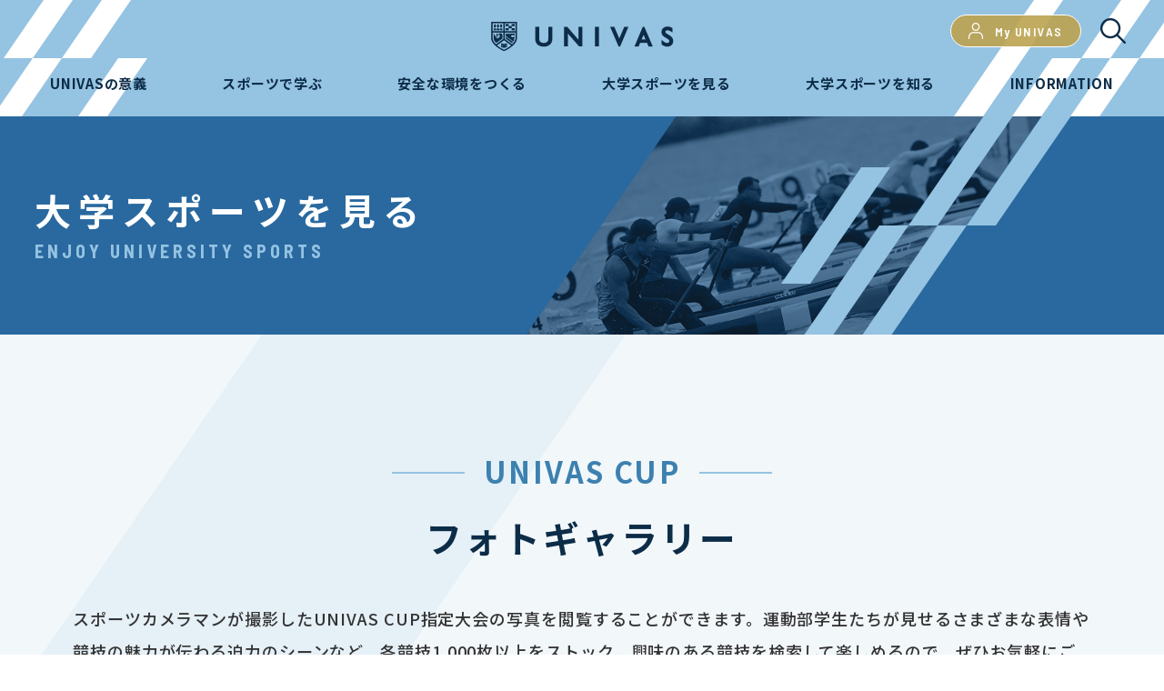

--- FILE ---
content_type: text/html; charset=UTF-8
request_url: https://univas.jp/enjoy/univas-cup/photo-gallery/stage/boxing/
body_size: 125763
content:
<!DOCTYPE html>
<html lang="ja">
	<head>
		<!-- Google tag (gtag.js) -->
<script async src="https://www.googletagmanager.com/gtag/js?id=G-TQ5G55ESXQ"></script>
<script>
  window.dataLayer = window.dataLayer || [];
  function gtag(){dataLayer.push(arguments);}
  gtag('js', new Date());

  gtag('config', 'G-TQ5G55ESXQ');
</script>
		<meta charset="UTF-8">
		<meta http-equiv="X-UA-Compatible" content="IE=edge,chrome=1">
		<meta name="viewport" content="width=device-width, initial-scale=1">
    <meta name="keywords" content="UNIVAS, 大学スポーツ協会, 大学スポーツ, UNIVAS CUP, インカレ">
    		<link rel="preconnect" href="https://fonts.googleapis.com">
		<link rel="preconnect" href="https://fonts.gstatic.com" crossorigin>
		<link href="https://fonts.googleapis.com/css2?family=Barlow+Semi+Condensed:wght@400;500;600;700&family=Noto+Sans+JP:wght@300;400;500;600;700;900&display=swap" rel="stylesheet">
		<meta name='robots' content='index, follow, max-image-preview:large, max-snippet:-1, max-video-preview:-1' />

	<!-- This site is optimized with the Yoast SEO plugin v20.12 - https://yoast.com/wordpress/plugins/seo/ -->
	<title>ボクシング アーカイブ | UNIVAS (ユニバス)</title>
	<link rel="canonical" href="https://univas.jp/enjoy/univas-cup/photo-gallery/stage/boxing/" />
	<link rel="next" href="https://univas.jp/enjoy/univas-cup/photo-gallery/stage/boxing/page/2/" />
	<meta property="og:locale" content="ja_JP" />
	<meta property="og:type" content="article" />
	<meta property="og:title" content="ボクシング アーカイブ | UNIVAS (ユニバス)" />
	<meta property="og:url" content="https://univas.jp/enjoy/univas-cup/photo-gallery/stage/boxing/" />
	<meta property="og:site_name" content="UNIVAS (ユニバス)" />
	<meta property="og:image" content="https://img.univas.jp/uploads/2023/07/31110923/og_image.jpg" />
	<meta property="og:image:width" content="1200" />
	<meta property="og:image:height" content="630" />
	<meta property="og:image:type" content="image/jpeg" />
	<meta name="twitter:card" content="summary_large_image" />
	<script type="application/ld+json" class="yoast-schema-graph">{"@context":"https://schema.org","@graph":[{"@type":"CollectionPage","@id":"https://univas.jp/enjoy/univas-cup/photo-gallery/stage/boxing/","url":"https://univas.jp/enjoy/univas-cup/photo-gallery/stage/boxing/","name":"ボクシング アーカイブ | UNIVAS (ユニバス)","isPartOf":{"@id":"https://univas.jp/#website"},"breadcrumb":{"@id":"https://univas.jp/enjoy/univas-cup/photo-gallery/stage/boxing/#breadcrumb"},"inLanguage":"ja"},{"@type":"BreadcrumbList","@id":"https://univas.jp/enjoy/univas-cup/photo-gallery/stage/boxing/#breadcrumb","itemListElement":[{"@type":"ListItem","position":1,"name":"ホーム","item":"https://univas.jp/"},{"@type":"ListItem","position":2,"name":"ボクシング"}]},{"@type":"WebSite","@id":"https://univas.jp/#website","url":"https://univas.jp/","name":"UNIVAS (ユニバス)","description":"UNIVAS（一般社団法人 大学スポーツ協会）は、大学スポーツに取り組む学生を支えながら、一人ひとりの人間力を高め、社会に貢献できる人材の育成に取り組んでいます。競技横断 大学対抗戦「UNIVAS CUP」に関する最新のニュースや試合結果、競技映像など、大学スポーツの情報を無料で配信しています。","publisher":{"@id":"https://univas.jp/#organization"},"alternateName":"大学スポーツ協会 オフィシャルサイト","potentialAction":[{"@type":"SearchAction","target":{"@type":"EntryPoint","urlTemplate":"https://univas.jp/?s={search_term_string}"},"query-input":"required name=search_term_string"}],"inLanguage":"ja"},{"@type":"Organization","@id":"https://univas.jp/#organization","name":"UNIVAS (ユニバス)","alternateName":"大学スポーツ協会 オフィシャルサイト","url":"https://univas.jp/","logo":{"@type":"ImageObject","inLanguage":"ja","@id":"https://univas.jp/#/schema/logo/image/","url":"https://img.prd.hc.univas.jp/uploads/2023/07/30160305/idx_pickup_img02.jpg","contentUrl":"https://img.prd.hc.univas.jp/uploads/2023/07/30160305/idx_pickup_img02.jpg","width":640,"height":360,"caption":"UNIVAS (ユニバス)"},"image":{"@id":"https://univas.jp/#/schema/logo/image/"}}]}</script>
	<!-- / Yoast SEO plugin. -->


<link rel="alternate" type="application/rss+xml" title="UNIVAS (ユニバス) &raquo; フィード" href="https://univas.jp/feed/" />
<link rel="alternate" type="application/rss+xml" title="UNIVAS (ユニバス) &raquo; コメントフィード" href="https://univas.jp/comments/feed/" />
<link rel="alternate" type="application/rss+xml" title="UNIVAS (ユニバス) &raquo; ボクシング ステージ のフィード" href="https://univas.jp/enjoy/univas-cup/photo-gallery/stage/boxing/feed/" />
<style id='wp-img-auto-sizes-contain-inline-css'>
img:is([sizes=auto i],[sizes^="auto," i]){contain-intrinsic-size:3000px 1500px}
/*# sourceURL=wp-img-auto-sizes-contain-inline-css */
</style>
<style id='wp-emoji-styles-inline-css'>

	img.wp-smiley, img.emoji {
		display: inline !important;
		border: none !important;
		box-shadow: none !important;
		height: 1em !important;
		width: 1em !important;
		margin: 0 0.07em !important;
		vertical-align: -0.1em !important;
		background: none !important;
		padding: 0 !important;
	}
/*# sourceURL=wp-emoji-styles-inline-css */
</style>
<style id='wp-block-library-inline-css'>
:root{--wp-block-synced-color:#7a00df;--wp-block-synced-color--rgb:122,0,223;--wp-bound-block-color:var(--wp-block-synced-color);--wp-editor-canvas-background:#ddd;--wp-admin-theme-color:#007cba;--wp-admin-theme-color--rgb:0,124,186;--wp-admin-theme-color-darker-10:#006ba1;--wp-admin-theme-color-darker-10--rgb:0,107,160.5;--wp-admin-theme-color-darker-20:#005a87;--wp-admin-theme-color-darker-20--rgb:0,90,135;--wp-admin-border-width-focus:2px}@media (min-resolution:192dpi){:root{--wp-admin-border-width-focus:1.5px}}.wp-element-button{cursor:pointer}:root .has-very-light-gray-background-color{background-color:#eee}:root .has-very-dark-gray-background-color{background-color:#313131}:root .has-very-light-gray-color{color:#eee}:root .has-very-dark-gray-color{color:#313131}:root .has-vivid-green-cyan-to-vivid-cyan-blue-gradient-background{background:linear-gradient(135deg,#00d084,#0693e3)}:root .has-purple-crush-gradient-background{background:linear-gradient(135deg,#34e2e4,#4721fb 50%,#ab1dfe)}:root .has-hazy-dawn-gradient-background{background:linear-gradient(135deg,#faaca8,#dad0ec)}:root .has-subdued-olive-gradient-background{background:linear-gradient(135deg,#fafae1,#67a671)}:root .has-atomic-cream-gradient-background{background:linear-gradient(135deg,#fdd79a,#004a59)}:root .has-nightshade-gradient-background{background:linear-gradient(135deg,#330968,#31cdcf)}:root .has-midnight-gradient-background{background:linear-gradient(135deg,#020381,#2874fc)}:root{--wp--preset--font-size--normal:16px;--wp--preset--font-size--huge:42px}.has-regular-font-size{font-size:1em}.has-larger-font-size{font-size:2.625em}.has-normal-font-size{font-size:var(--wp--preset--font-size--normal)}.has-huge-font-size{font-size:var(--wp--preset--font-size--huge)}.has-text-align-center{text-align:center}.has-text-align-left{text-align:left}.has-text-align-right{text-align:right}.has-fit-text{white-space:nowrap!important}#end-resizable-editor-section{display:none}.aligncenter{clear:both}.items-justified-left{justify-content:flex-start}.items-justified-center{justify-content:center}.items-justified-right{justify-content:flex-end}.items-justified-space-between{justify-content:space-between}.screen-reader-text{border:0;clip-path:inset(50%);height:1px;margin:-1px;overflow:hidden;padding:0;position:absolute;width:1px;word-wrap:normal!important}.screen-reader-text:focus{background-color:#ddd;clip-path:none;color:#444;display:block;font-size:1em;height:auto;left:5px;line-height:normal;padding:15px 23px 14px;text-decoration:none;top:5px;width:auto;z-index:100000}html :where(.has-border-color){border-style:solid}html :where([style*=border-top-color]){border-top-style:solid}html :where([style*=border-right-color]){border-right-style:solid}html :where([style*=border-bottom-color]){border-bottom-style:solid}html :where([style*=border-left-color]){border-left-style:solid}html :where([style*=border-width]){border-style:solid}html :where([style*=border-top-width]){border-top-style:solid}html :where([style*=border-right-width]){border-right-style:solid}html :where([style*=border-bottom-width]){border-bottom-style:solid}html :where([style*=border-left-width]){border-left-style:solid}html :where(img[class*=wp-image-]){height:auto;max-width:100%}:where(figure){margin:0 0 1em}html :where(.is-position-sticky){--wp-admin--admin-bar--position-offset:var(--wp-admin--admin-bar--height,0px)}@media screen and (max-width:600px){html :where(.is-position-sticky){--wp-admin--admin-bar--position-offset:0px}}

/*# sourceURL=wp-block-library-inline-css */
</style><style id='global-styles-inline-css'>
:root{--wp--preset--aspect-ratio--square: 1;--wp--preset--aspect-ratio--4-3: 4/3;--wp--preset--aspect-ratio--3-4: 3/4;--wp--preset--aspect-ratio--3-2: 3/2;--wp--preset--aspect-ratio--2-3: 2/3;--wp--preset--aspect-ratio--16-9: 16/9;--wp--preset--aspect-ratio--9-16: 9/16;--wp--preset--color--black: #000000;--wp--preset--color--cyan-bluish-gray: #abb8c3;--wp--preset--color--white: #ffffff;--wp--preset--color--pale-pink: #f78da7;--wp--preset--color--vivid-red: #cf2e2e;--wp--preset--color--luminous-vivid-orange: #ff6900;--wp--preset--color--luminous-vivid-amber: #fcb900;--wp--preset--color--light-green-cyan: #7bdcb5;--wp--preset--color--vivid-green-cyan: #00d084;--wp--preset--color--pale-cyan-blue: #8ed1fc;--wp--preset--color--vivid-cyan-blue: #0693e3;--wp--preset--color--vivid-purple: #9b51e0;--wp--preset--gradient--vivid-cyan-blue-to-vivid-purple: linear-gradient(135deg,rgb(6,147,227) 0%,rgb(155,81,224) 100%);--wp--preset--gradient--light-green-cyan-to-vivid-green-cyan: linear-gradient(135deg,rgb(122,220,180) 0%,rgb(0,208,130) 100%);--wp--preset--gradient--luminous-vivid-amber-to-luminous-vivid-orange: linear-gradient(135deg,rgb(252,185,0) 0%,rgb(255,105,0) 100%);--wp--preset--gradient--luminous-vivid-orange-to-vivid-red: linear-gradient(135deg,rgb(255,105,0) 0%,rgb(207,46,46) 100%);--wp--preset--gradient--very-light-gray-to-cyan-bluish-gray: linear-gradient(135deg,rgb(238,238,238) 0%,rgb(169,184,195) 100%);--wp--preset--gradient--cool-to-warm-spectrum: linear-gradient(135deg,rgb(74,234,220) 0%,rgb(151,120,209) 20%,rgb(207,42,186) 40%,rgb(238,44,130) 60%,rgb(251,105,98) 80%,rgb(254,248,76) 100%);--wp--preset--gradient--blush-light-purple: linear-gradient(135deg,rgb(255,206,236) 0%,rgb(152,150,240) 100%);--wp--preset--gradient--blush-bordeaux: linear-gradient(135deg,rgb(254,205,165) 0%,rgb(254,45,45) 50%,rgb(107,0,62) 100%);--wp--preset--gradient--luminous-dusk: linear-gradient(135deg,rgb(255,203,112) 0%,rgb(199,81,192) 50%,rgb(65,88,208) 100%);--wp--preset--gradient--pale-ocean: linear-gradient(135deg,rgb(255,245,203) 0%,rgb(182,227,212) 50%,rgb(51,167,181) 100%);--wp--preset--gradient--electric-grass: linear-gradient(135deg,rgb(202,248,128) 0%,rgb(113,206,126) 100%);--wp--preset--gradient--midnight: linear-gradient(135deg,rgb(2,3,129) 0%,rgb(40,116,252) 100%);--wp--preset--font-size--small: 13px;--wp--preset--font-size--medium: 20px;--wp--preset--font-size--large: 36px;--wp--preset--font-size--x-large: 42px;--wp--preset--spacing--20: 0.44rem;--wp--preset--spacing--30: 0.67rem;--wp--preset--spacing--40: 1rem;--wp--preset--spacing--50: 1.5rem;--wp--preset--spacing--60: 2.25rem;--wp--preset--spacing--70: 3.38rem;--wp--preset--spacing--80: 5.06rem;--wp--preset--shadow--natural: 6px 6px 9px rgba(0, 0, 0, 0.2);--wp--preset--shadow--deep: 12px 12px 50px rgba(0, 0, 0, 0.4);--wp--preset--shadow--sharp: 6px 6px 0px rgba(0, 0, 0, 0.2);--wp--preset--shadow--outlined: 6px 6px 0px -3px rgb(255, 255, 255), 6px 6px rgb(0, 0, 0);--wp--preset--shadow--crisp: 6px 6px 0px rgb(0, 0, 0);}:where(.is-layout-flex){gap: 0.5em;}:where(.is-layout-grid){gap: 0.5em;}body .is-layout-flex{display: flex;}.is-layout-flex{flex-wrap: wrap;align-items: center;}.is-layout-flex > :is(*, div){margin: 0;}body .is-layout-grid{display: grid;}.is-layout-grid > :is(*, div){margin: 0;}:where(.wp-block-columns.is-layout-flex){gap: 2em;}:where(.wp-block-columns.is-layout-grid){gap: 2em;}:where(.wp-block-post-template.is-layout-flex){gap: 1.25em;}:where(.wp-block-post-template.is-layout-grid){gap: 1.25em;}.has-black-color{color: var(--wp--preset--color--black) !important;}.has-cyan-bluish-gray-color{color: var(--wp--preset--color--cyan-bluish-gray) !important;}.has-white-color{color: var(--wp--preset--color--white) !important;}.has-pale-pink-color{color: var(--wp--preset--color--pale-pink) !important;}.has-vivid-red-color{color: var(--wp--preset--color--vivid-red) !important;}.has-luminous-vivid-orange-color{color: var(--wp--preset--color--luminous-vivid-orange) !important;}.has-luminous-vivid-amber-color{color: var(--wp--preset--color--luminous-vivid-amber) !important;}.has-light-green-cyan-color{color: var(--wp--preset--color--light-green-cyan) !important;}.has-vivid-green-cyan-color{color: var(--wp--preset--color--vivid-green-cyan) !important;}.has-pale-cyan-blue-color{color: var(--wp--preset--color--pale-cyan-blue) !important;}.has-vivid-cyan-blue-color{color: var(--wp--preset--color--vivid-cyan-blue) !important;}.has-vivid-purple-color{color: var(--wp--preset--color--vivid-purple) !important;}.has-black-background-color{background-color: var(--wp--preset--color--black) !important;}.has-cyan-bluish-gray-background-color{background-color: var(--wp--preset--color--cyan-bluish-gray) !important;}.has-white-background-color{background-color: var(--wp--preset--color--white) !important;}.has-pale-pink-background-color{background-color: var(--wp--preset--color--pale-pink) !important;}.has-vivid-red-background-color{background-color: var(--wp--preset--color--vivid-red) !important;}.has-luminous-vivid-orange-background-color{background-color: var(--wp--preset--color--luminous-vivid-orange) !important;}.has-luminous-vivid-amber-background-color{background-color: var(--wp--preset--color--luminous-vivid-amber) !important;}.has-light-green-cyan-background-color{background-color: var(--wp--preset--color--light-green-cyan) !important;}.has-vivid-green-cyan-background-color{background-color: var(--wp--preset--color--vivid-green-cyan) !important;}.has-pale-cyan-blue-background-color{background-color: var(--wp--preset--color--pale-cyan-blue) !important;}.has-vivid-cyan-blue-background-color{background-color: var(--wp--preset--color--vivid-cyan-blue) !important;}.has-vivid-purple-background-color{background-color: var(--wp--preset--color--vivid-purple) !important;}.has-black-border-color{border-color: var(--wp--preset--color--black) !important;}.has-cyan-bluish-gray-border-color{border-color: var(--wp--preset--color--cyan-bluish-gray) !important;}.has-white-border-color{border-color: var(--wp--preset--color--white) !important;}.has-pale-pink-border-color{border-color: var(--wp--preset--color--pale-pink) !important;}.has-vivid-red-border-color{border-color: var(--wp--preset--color--vivid-red) !important;}.has-luminous-vivid-orange-border-color{border-color: var(--wp--preset--color--luminous-vivid-orange) !important;}.has-luminous-vivid-amber-border-color{border-color: var(--wp--preset--color--luminous-vivid-amber) !important;}.has-light-green-cyan-border-color{border-color: var(--wp--preset--color--light-green-cyan) !important;}.has-vivid-green-cyan-border-color{border-color: var(--wp--preset--color--vivid-green-cyan) !important;}.has-pale-cyan-blue-border-color{border-color: var(--wp--preset--color--pale-cyan-blue) !important;}.has-vivid-cyan-blue-border-color{border-color: var(--wp--preset--color--vivid-cyan-blue) !important;}.has-vivid-purple-border-color{border-color: var(--wp--preset--color--vivid-purple) !important;}.has-vivid-cyan-blue-to-vivid-purple-gradient-background{background: var(--wp--preset--gradient--vivid-cyan-blue-to-vivid-purple) !important;}.has-light-green-cyan-to-vivid-green-cyan-gradient-background{background: var(--wp--preset--gradient--light-green-cyan-to-vivid-green-cyan) !important;}.has-luminous-vivid-amber-to-luminous-vivid-orange-gradient-background{background: var(--wp--preset--gradient--luminous-vivid-amber-to-luminous-vivid-orange) !important;}.has-luminous-vivid-orange-to-vivid-red-gradient-background{background: var(--wp--preset--gradient--luminous-vivid-orange-to-vivid-red) !important;}.has-very-light-gray-to-cyan-bluish-gray-gradient-background{background: var(--wp--preset--gradient--very-light-gray-to-cyan-bluish-gray) !important;}.has-cool-to-warm-spectrum-gradient-background{background: var(--wp--preset--gradient--cool-to-warm-spectrum) !important;}.has-blush-light-purple-gradient-background{background: var(--wp--preset--gradient--blush-light-purple) !important;}.has-blush-bordeaux-gradient-background{background: var(--wp--preset--gradient--blush-bordeaux) !important;}.has-luminous-dusk-gradient-background{background: var(--wp--preset--gradient--luminous-dusk) !important;}.has-pale-ocean-gradient-background{background: var(--wp--preset--gradient--pale-ocean) !important;}.has-electric-grass-gradient-background{background: var(--wp--preset--gradient--electric-grass) !important;}.has-midnight-gradient-background{background: var(--wp--preset--gradient--midnight) !important;}.has-small-font-size{font-size: var(--wp--preset--font-size--small) !important;}.has-medium-font-size{font-size: var(--wp--preset--font-size--medium) !important;}.has-large-font-size{font-size: var(--wp--preset--font-size--large) !important;}.has-x-large-font-size{font-size: var(--wp--preset--font-size--x-large) !important;}
/*# sourceURL=global-styles-inline-css */
</style>

<style id='classic-theme-styles-inline-css'>
/*! This file is auto-generated */
.wp-block-button__link{color:#fff;background-color:#32373c;border-radius:9999px;box-shadow:none;text-decoration:none;padding:calc(.667em + 2px) calc(1.333em + 2px);font-size:1.125em}.wp-block-file__button{background:#32373c;color:#fff;text-decoration:none}
/*# sourceURL=/wp-includes/css/classic-themes.min.css */
</style>
<link rel='stylesheet' id='univas-style-css' href='https://univas.jp/wp-content/themes/univas/style.css?ver=1.0.0' media='all' />
<link rel='stylesheet' id='magnific-popup-style-css' href='https://univas.jp/wp-content/themes/univas/assets/css/magnific-popup.css?ver=6.9' media='all' />
<link rel='stylesheet' id='destyle-style-css' href='https://univas.jp/wp-content/themes/univas/assets/css/destyle.css?ver=6.9' media='all' />
<link rel='stylesheet' id='style-style-css' href='https://univas.jp/wp-content/themes/univas/assets/css/style.css?ver=6.9' media='all' />
<link rel='stylesheet' id='customScrollbar-style-css' href='https://univas.jp/wp-content/themes/univas/assets/css/customScrollbar.css?ver=6.9' media='all' />
<link rel='stylesheet' id='swiper-min-style-css' href='https://univas.jp/wp-content/themes/univas/assets/css/swiper.min.css?ver=6.9' media='all' />
<link rel='stylesheet' id='venobox-min-style-css' href='https://univas.jp/wp-content/themes/univas/assets/css/venobox.min.css?ver=6.9' media='all' />
<link rel='stylesheet' id='under-style-css' href='https://univas.jp/wp-content/themes/univas/assets/css/under.css?ver=6.9' media='all' />
<link rel='stylesheet' id='under_responsive-style-css' href='https://univas.jp/wp-content/themes/univas/assets/css/under_responsive.css?ver=6.9' media='all' />
<link rel='stylesheet' id='custom-style-css' href='https://univas.jp/wp-content/themes/univas/assets/css/custom.css?ver=6.9' media='all' />
<script src="https://univas.jp/wp-content/themes/univas/assets/js/jquery-3.5.1.min.js?ver=3.5.1" id="jquery-js"></script>
<link rel="https://api.w.org/" href="https://univas.jp/wp-json/" /><link rel="alternate" title="JSON" type="application/json" href="https://univas.jp/wp-json/wp/v2/stage/36" /><link rel="EditURI" type="application/rsd+xml" title="RSD" href="https://univas.jp/xmlrpc.php?rsd" />
<meta name="generator" content="WordPress 6.9" />
                                        <script>
                                            var ajaxUrl = 'https://univas.jp/wp-admin/admin-ajax.php';
                                        </script>
                                  <script type='text/javascript' id='js-my-univas-script-redirect'>
    function getCookieNt(name) {
      var dc = document.cookie;
      var prefix = name + "=";
      var begin = dc.indexOf("; " + prefix);
      if (begin == -1) {
          begin = dc.indexOf(prefix);
          if (begin != 0) return null;
      }
      else
      {
          begin += 2;
          var end = document.cookie.indexOf(";", begin);
          if (end == -1) {
          end = dc.length;
          }
      }
      // because unescape has been deprecated, replaced with decodeURI
      //return unescape(dc.substring(begin + prefix.length, end));
      return decodeURI(dc.substring(begin + prefix.length, end));
    }
  /**
   * task UNIVAS 35
   * check if current page moviecollection doesn't have cookie univas_login_status then redirect to /about-myunivas/
   */
  if( location.pathname.indexOf('/moviecollection') >= 0 ) {
    const univasStatusCookie = getCookieNt('univas_login_status');
    if(!!!univasStatusCookie) { // check isset cookie name univas_login_status
      location.pathname = "/about-myunivas/";
      document.body.style.display = 'none';
    }
    const value = `; ${document.cookie}`;
    const parts = value.split(`; ${'univas_login_status'}=`);
    if (parts.length === 2) {
        const univas_login_status = parts.pop().split(';').shift();
        let decodedData = decodeURIComponent(univas_login_status);
        decodedData = JSON.parse(decodedData);
        console.log("decodedData: ", decodedData);
        if( !decodedData || !decodedData.login ) {
          location.pathname = "/about-myunivas/";
          document.body.style.display = 'none';
        }

    } else {
      location.pathname = "/about-myunivas/";
      document.body.style.display = 'none';
    }
  }
</script>
      <script type='text/json' id='js-my-univas-config'>
      {"env":"production","apiHost":"https:\/\/my.univas.jp","imageXHost":"https:\/\/univas2023.imgix.net","imageS3Host":"https:\/\/img.univas.jp"}    </script>
      <script async src="https://securepubads.g.doubleclick.net/tag/js/gpt.js"></script>
    <script>
      window.googletag = window.googletag || {cmd: []};
      googletag.cmd.push(function() {
        googletag.defineSlot('/21823487488/re-officialHP/mynabi300-250', [300, 250], 'div-gpt-ad-1690360198115-0').addService(googletag.pubads());
        googletag.pubads().enableSingleRequest();
        googletag.enableServices();
      });
    </script>
	</head>	
	<body class="archive tax-stage term-boxing term-36 wp-theme-univas hfeed no-sidebar">
			<div id="wrapper">
		  <header id="header">
		    <h1 id="top"><a href="https://univas.jp"><img src="https://univas.jp/wp-content/themes/univas/assets/images/header/h_logo.png" alt="UNIVAS" width="201"></a></h1>
		    <div class="h_group_btn">
		      <!-- <p class="h_login uniplus"><a href="https://my.univas.jp/univas-plus-login/" class="en">UNIVAS <br class="break_sp">Plus</a></p> -->
		      <p class="h_login"><a href="https://my.univas.jp/" class="en"><i></i>My UNIVAS</a></p>
		      <p class="h_search"><i></i></p>
		    </div>
		    <div id="toggle_menu">
		      <div class="hamburger"><span></span><span></span></div>
		    </div>
		    <div class="menu">
		      <div class="search_contents">
		        <form method="get" action="https://univas.jp/">
		          <input type="text" name="s" class="searchTerm" placeholder="検索ワードを入力">
		          <button type="submit" class="searchButton"> <i class="icon_search"></i> </button>
		        </form>
		      </div>
		      <ul class="gnavi">
		        <li class="sub"><span class="sub_ttl">UNIVASの意義</span>
		          <div class="sub_menu">
		            <ul class="sub_gnavi sub01">
		              <li class="mb00"><a href="https://univas.jp/meaning/">UNIVASの意義 TOP</a></li>
		            </ul>
		            <div class="sub_layer">
		              <ul class="sub_gnavi sub01">
		                <li><a href="https://univas.jp/meaning/message/">メッセージ</a></li>
		                <li><a href="https://univas.jp/meaning/group/">加盟団体</a></li>
		                <li><a href="https://univas.jp/meaning/logomark/">ロゴマーク</a></li>
		                <li><a href="https://univas.jp/meaning/history/">HISTORY</a></li>
		                <li><a href="https://univas.jp/meaning/partner/">パートナー企業</a></li>
		                <li><a href="https://univas.jp/meaning/governance/">ガバナンスコード</a></li>
		                <li><a href="https://univas.jp/meaning/univas-vision-2028/">UNIVAS VISION 2028</a></li>
		              </ul>
		              <ul class="sub_gnavi sub02">
		                <li><a href="https://univas.jp/meaning/organization/">組織概要</a></li>
		              </ul>
		            </div>
		          </div>
		        </li>
		        <li class="sub"><span class="sub_ttl">スポーツで学ぶ</span>
		          <div class="sub_menu">
		            <ul class="sub_gnavi sub01">
		              <li class="mb00"><a href="https://univas.jp/dualcareer/">スポーツで学ぶ TOP</a></li>
		            </ul>
		            <div class="sub_layer">
		              <ul class="sub_gnavi sub01">
		                <li><a href="https://univas.jp/dualcareer/pre-admission/">学習支援プログラム</a></li>
		                <li><a href="https://univas.jp/dualcareer/dc-program/">デュアルキャリアプログラム</a></li>
		                <li><a href="https://univas.jp/dualcareer/article/">最新情報</a></li>
		              </ul>
		            </div>
		          </div>
		        </li>
		        <li class="sub"><span class="sub_ttl">安全な環境をつくる</span>
		          <div class="sub_menu">
		            <ul class="sub_gnavi sub01">
		              <li class="mb00"><a href="https://univas.jp/safe/">安全な環境をつくる TOP</a></li>
		            </ul>
		            <div class="sub_layer">
		              <ul class="sub_gnavi sub01">
		                <li><a href="https://univas.jp/safe/ssc/">ガイドライン（SSC制度）</a></li>
		                <li><a href="https://univas.jp/safe/compliance/">コンプライアンス</a></li>
		                <li><a href="https://univas.jp/safe/article/">最新情報</a></li>
		              </ul>
		            </div>
		          </div>
		        </li>
		        <li class="sub"><span class="sub_ttl">大学スポーツを見る</span>
		          <div class="sub_menu">
		            <ul class="sub_gnavi">
		              <li class="mb00"><a href="https://univas.jp/enjoy/">大学スポーツを見る TOP</a></li>
		            </ul>
		            <div class="sub_layer">
		              <ul class="sub_gnavi sub03">
		                <li class="subsub"><a href="https://univas.jp/enjoy/univas-cup/" class="subsub_ttl">UNIVAS CUP</a>
		                  <ul>
		                    <li><a href="https://univas.jp/enjoy/univas-cup/calendar/">大会カレンダー</a></li>
		                    <li><a href="https://univas.jp/enjoy/univas-cup/ranking/">ランキング</a></li>		                    
		                    <li><a href="https://univas.jp/enjoy/univas-cup/photo-gallery/">フォトギャラリー</a></li>
		                    <li><a tabindex="-1" style="color:#b6ccdd;">アーカイブ</a></li>		                    
		                    <li><a href="https://univas.jp/enjoy/univas-cup/article/">最新情報</a></li>
		                  </ul>
		                </li>
		                <!-- <li><a href="https://univas.jp/enjoy/univas-live/">UNIVAS LIVE</a></li> -->
						<li><a href="https://univas.jp/enjoy/univas-live/">大学スポーツ視聴カレンダー</a></li>
		                <!-- <li><a href="https://univas.jp/enjoy/univas-plus/">UNIVAS Plusについて</a></li> -->
		              </ul>
		            </div>
		          </div>
		        </li>
		        <li class="sub"><span class="sub_ttl">大学スポーツを知る</span>
		          <div class="sub_menu">
		            <ul class="sub_gnavi">
		              <li class="mb00"><a href="https://univas.jp/find/">大学スポーツを知る TOP</a></li>
		            </ul>
		            <div class="sub_layer">
		              <ul class="sub_gnavi sub03">
		                <li class="subsub"><a href="https://univas.jp/find/univas-awards/" class="subsub_ttl">UNIVAS AWARDS</a>
		                  <ul>
                        <li><a tabindex="-1" style="color:#b6ccdd;">アーカイブ</a></li>		                    
		                    <li><a href="https://univas.jp/find/univas-awards/article/">最新情報</a></li>
		                  </ul>
		                </li>
		                <li class="subsub"><a href="https://univas.jp/meaning/organization/udl/" class="subsub_ttl">UNIVAS DATA LIBRARY</a>
		                </li>
		                <li class="subsub"><a href="https://univas.jp/find/lounge/" class="subsub_ttl">UNIVAS STUDENT LOUNGE</a>
		                  <ul>
		                    <li><a href="https://univas.jp/find/lounge/article/">最新情報</a></li>
		                  </ul>
		                </li>
		              </ul>
		            </div>
		          </div>
		        </li>
		        <li class="sub"><span class="sub_ttl">INFORMATION</span>
		          <div class="sub_menu">
		            <ul class="sub_gnavi sub04">
		              <li><a href="https://univas.jp/news/article/">NEWS</a></li>
		              <li><a href="https://univas.jp/soudan/">UNIVAS 相談窓口</a></li>
		              <li><a href="https://univas.jp/newsletter/">UNIVAS 通信</a></li>
		              <li><a href="https://univas.jp/applications/">各種申請</a></li>
		              <li><a href="https://univas.jp/recruit/">職員募集</a></li>
		              <li><a href="https://univas.jp/privacy/">個人情報保護方針</a></li>
					  <li><a href="https://univas.jp/partner-program/">パートナー企業募集</a></li>
					  <li><a href="https://univas.jp/seminar_all2025/">セミナー・研修</a></li>
		            </ul>
		          </div>
		        </li>
		      </ul>
		    </div>
		  </header><!-- main start -->
  <main id="main">
    <div class="p_enjoy p_enjoy_cup_photo">
      <!-- under_mainvisual -->
      <section id="under_mainvisual">
        <div class="inner">
          <h2 class="mainvisual_title">大学スポーツを見る<span class="en">ENJOY UNIVERSITY SPORTS</span></h2>
        </div>
      </section>

      <!-- enjoy_gallery_intro -->
      <section id="enjoy_gallery_intro">
        <div class="inner">
          <p class="main_subtitle"><span>UNIVAS CUP</span></p>
          <h3 class="main_ttl">フォトギャラリー</h3>
          <div class="gallery_intro_txt">
            <p>スポーツカメラマンが撮影したUNIVAS CUP指定大会の写真を閲覧することができます。運動部学生たちが見せるさまざまな表情や競技の魅力が伝わる迫力のシーンなど、各競技1,000枚以上をストック。興味のある競技を検索して楽しめるので、ぜひお気軽にご覧ください。</p>
          </div>
        </div>
      </section>

      <!-- enjoy_gallery_search -->
            <section id="enjoy_gallery_search" data-stage="boxing" data-c1="" data-c2="" data-d="">
        <div class="inner">
          <div class="gallery_search_box">
            <h3 class="gallery_search_title en">SEARCH</h3>
            <div class="gallery_search_form">
              <div class="search_form_item">
                <label>競技</label>
                <select id="filter01" class="photo_filter">   
                  <option value="0">Choose stage</option>               
                  <option value="archery" >STAGE3 : アーチェリー</option><option value="tennis" >STAGE5 : テニス</option><option value="naginata" >STAGE4 : なぎなた</option><option value="boxing" selected="selected">STAGE5 : ボクシング</option><option value="wrestling" >STAGE8 : レスリング</option><option value="canoe" >STAGE6 : カヌー</option><option value="swimming" >STAGE9 : 水泳</option><option value="soft-ball" >STAGE12 : ソフトボール</option><option value="rowing" >STAGE11 : ローイング</option><option value="soft-tennis" >STAGE10 : ソフトテニス</option><option value="taekwondo" >STAGE13 : テコンドー</option><option value="judo" >STAGE14 : 柔道</option><option value="sports-shooting" >STAGE17 : スポーツ射撃</option><option value="surfing" >STAGE18 : サーフィン</option><option value="equestrian" >STAGE20 : 馬術</option><option value="hockey" >STAGE23 : ホッケー</option><option value="flying-disc" >STAGE19 : フライングディスク</option><option value="handball" >STAGE21 : ハンドボール</option><option value="american-football" >STAGE24 : アメリカンフットボール</option><option value="badminton" >STAGE35 : バドミントン</option><option value="karate" >STAGE25 : 空手</option><option value="triathlon" >STAGE16 : トライアスロン</option><option value="power-lifting" >STAGE27 : パワーリフティング</option><option value="sports-chanbara" >STAGE29 : スポーツチャンバラ</option><option value="ski" >STAGE32 : スキー</option><option value="glider" >STAGE33 : グライダー</option><option value="waterpolo" >STAGE1 : 水球</option>                  
                </select>
              </div>
                            <div class="search_form_item">
                <label>条件1</label>
                <select id="filter02" class="photo_filter" >
                  <option value="all">すべて</option>
                  <option value="01Min級 金谷 成留 駒澤大学-定廣 征季 同志社大学" >01Min級 金谷 成留 駒澤大学-定廣 征季 同志社大学</option><option value="02F級 湯浅 和樹 駒澤大學 -坂本 晏慈 同志社大学" >02F級 湯浅 和樹 駒澤大學 -坂本 晏慈 同志社大学</option><option value="03B級 中山 聖也 駒澤大學 -川島 悠 同志社大学" >03B級 中山 聖也 駒澤大學 -川島 悠 同志社大学</option><option value="04Fe級 熊本 風真 駒澤大學 -川畑 柊也 同志社大学" >04Fe級 熊本 風真 駒澤大學 -川畑 柊也 同志社大学</option><option value="05L級 福田 泰規 駒澤大學 -谷口 真輝 同志社大学" >05L級 福田 泰規 駒澤大學 -谷口 真輝 同志社大学</option><option value="06L級_2 三村 洸敬 駒澤大學 -細川 古了 同志社大学" >06L級_2 三村 洸敬 駒澤大學 -細川 古了 同志社大学</option><option value="07LW級 中山 颯太 駒澤大學 -木原 丈太郎 同志社大学" >07LW級 中山 颯太 駒澤大學 -木原 丈太郎 同志社大学</option><option value="08LW級_2 武山 十吏睦  駒澤大學 -伊藤 祐 同志社大学" >08LW級_2 武山 十吏睦  駒澤大學 -伊藤 祐 同志社大学</option><option value="09Ｗ級 桐越　舜 駒澤大學 -山口 優真 同志社大学" >09Ｗ級 桐越　舜 駒澤大學 -山口 優真 同志社大学</option><option value="10LM級 髙田 成之介 駒澤大學 -森島 広輝 同志社大学" >10LM級 髙田 成之介 駒澤大學 -森島 広輝 同志社大学</option><option value="11М級 荒木 陽仁 駒澤大學 -和田 岳大 同志社大学" >11М級 荒木 陽仁 駒澤大學 -和田 岳大 同志社大学</option><option value="表彰式/他" >表彰式/他</option><option value="雑感" >雑感</option>                  
                </select>
              </div>
              <div class="search_form_item">
                <label>条件2</label>
                <select id="filter03" class="photo_filter" >
                  <option value="all">すべて</option>
                                    
                </select>
              </div>
              <div class="search_form_item">
                <label>日付</label>
                <select id="filter04" class="photo_filter" >
                  <option value="all">すべて</option>
                  <option value="250804" >250804</option>                  
                </select>
              </div>
              <div class="search_form_button"><button type="button" >検索</button></div>
            </div>
            <div class="gallery_search_photo">
              <div class="gallery_search_item">
	<div class="gallery_search_in">
		<a class="modal-img not-check" href="https://img.univas.jp/uploads/2025/08/16152635/UNIVAS_Boxing_20250804_Koki-Nagahama_M__KNB3983.jpg" data-id="36"><img src="https://img.univas.jp/uploads/2025/08/16152635/UNIVAS_Boxing_20250804_Koki-Nagahama_M__KNB3983-300x204.jpg" alt=""></a>
	</div>
</div>
<div class="gallery_search_item">
	<div class="gallery_search_in">
		<a class="modal-img not-check" href="https://img.univas.jp/uploads/2025/08/16152640/UNIVAS_Boxing_20250804_Koki-Nagahama_M__KNB3986.jpg" data-id="36"><img src="https://img.univas.jp/uploads/2025/08/16152640/UNIVAS_Boxing_20250804_Koki-Nagahama_M__KNB3986-300x213.jpg" alt=""></a>
	</div>
</div>
<div class="gallery_search_item">
	<div class="gallery_search_in">
		<a class="modal-img not-check" href="https://img.univas.jp/uploads/2025/08/16152645/UNIVAS_Boxing_20250804_Koki-Nagahama_M__KNB3991.jpg" data-id="36"><img src="https://img.univas.jp/uploads/2025/08/16152645/UNIVAS_Boxing_20250804_Koki-Nagahama_M__KNB3991-300x199.jpg" alt=""></a>
	</div>
</div>
<div class="gallery_search_item">
	<div class="gallery_search_in">
		<a class="modal-img not-check" href="https://img.univas.jp/uploads/2025/08/16152650/UNIVAS_Boxing_20250804_Koki-Nagahama_M__KNB4068.jpg" data-id="36"><img src="https://img.univas.jp/uploads/2025/08/16152650/UNIVAS_Boxing_20250804_Koki-Nagahama_M__KNB4068-300x200.jpg" alt=""></a>
	</div>
</div>
<div class="gallery_search_item">
	<div class="gallery_search_in">
		<a class="modal-img not-check" href="https://img.univas.jp/uploads/2025/08/16152656/UNIVAS_Boxing_20250804_Koki-Nagahama_M__KNB4274.jpg" data-id="36"><img src="https://img.univas.jp/uploads/2025/08/16152656/UNIVAS_Boxing_20250804_Koki-Nagahama_M__KNB4274-300x200.jpg" alt=""></a>
	</div>
</div>
<div class="gallery_search_item">
	<div class="gallery_search_in">
		<a class="modal-img not-check" href="https://img.univas.jp/uploads/2025/08/16152701/UNIVAS_Boxing_20250804_Koki-Nagahama_M__KNB4276.jpg" data-id="36"><img src="https://img.univas.jp/uploads/2025/08/16152701/UNIVAS_Boxing_20250804_Koki-Nagahama_M__KNB4276-300x200.jpg" alt=""></a>
	</div>
</div>
<div class="gallery_search_item">
	<div class="gallery_search_in">
		<a class="modal-img not-check" href="https://img.univas.jp/uploads/2025/08/16152706/UNIVAS_Boxing_20250804_Koki-Nagahama_M__KNB4293.jpg" data-id="36"><img src="https://img.univas.jp/uploads/2025/08/16152706/UNIVAS_Boxing_20250804_Koki-Nagahama_M__KNB4293-300x200.jpg" alt=""></a>
	</div>
</div>
<div class="gallery_search_item">
	<div class="gallery_search_in">
		<a class="modal-img not-check" href="https://img.univas.jp/uploads/2025/08/16152711/UNIVAS_Boxing_20250804_Koki-Nagahama_M__KNB4294.jpg" data-id="36"><img src="https://img.univas.jp/uploads/2025/08/16152711/UNIVAS_Boxing_20250804_Koki-Nagahama_M__KNB4294-300x200.jpg" alt=""></a>
	</div>
</div>
<div class="gallery_search_item">
	<div class="gallery_search_in">
		<a class="modal-img not-check" href="https://img.univas.jp/uploads/2025/08/16152716/UNIVAS_Boxing_20250804_Koki-Nagahama_M__KNB4296.jpg" data-id="36"><img src="https://img.univas.jp/uploads/2025/08/16152716/UNIVAS_Boxing_20250804_Koki-Nagahama_M__KNB4296-300x200.jpg" alt=""></a>
	</div>
</div>
<div class="gallery_search_item">
	<div class="gallery_search_in">
		<a class="modal-img not-check" href="https://img.univas.jp/uploads/2025/08/16152722/UNIVAS_Boxing_20250804_Koki-Nagahama_M__KNB4312.jpg" data-id="36"><img src="https://img.univas.jp/uploads/2025/08/16152722/UNIVAS_Boxing_20250804_Koki-Nagahama_M__KNB4312-300x200.jpg" alt=""></a>
	</div>
</div>
<div class="gallery_search_item">
	<div class="gallery_search_in">
		<a class="modal-img not-check" href="https://img.univas.jp/uploads/2025/08/16152727/UNIVAS_Boxing_20250804_Koki-Nagahama_M__KNB4314.jpg" data-id="36"><img src="https://img.univas.jp/uploads/2025/08/16152727/UNIVAS_Boxing_20250804_Koki-Nagahama_M__KNB4314-300x200.jpg" alt=""></a>
	</div>
</div>
<div class="gallery_search_item">
	<div class="gallery_search_in">
		<a class="modal-img not-check" href="https://img.univas.jp/uploads/2025/08/16152732/UNIVAS_Boxing_20250804_Koki-Nagahama_M__KNB4342.jpg" data-id="36"><img src="https://img.univas.jp/uploads/2025/08/16152732/UNIVAS_Boxing_20250804_Koki-Nagahama_M__KNB4342-300x200.jpg" alt=""></a>
	</div>
</div>
<div class="gallery_search_item">
	<div class="gallery_search_in">
		<a class="modal-img not-check" href="https://img.univas.jp/uploads/2025/08/16152737/UNIVAS_Boxing_20250804_Koki-Nagahama_M__KNB4347.jpg" data-id="36"><img src="https://img.univas.jp/uploads/2025/08/16152737/UNIVAS_Boxing_20250804_Koki-Nagahama_M__KNB4347-300x200.jpg" alt=""></a>
	</div>
</div>
<div class="gallery_search_item">
	<div class="gallery_search_in">
		<a class="modal-img not-check" href="https://img.univas.jp/uploads/2025/08/16152742/UNIVAS_Boxing_20250804_Koki-Nagahama_M__KNB4349.jpg" data-id="36"><img src="https://img.univas.jp/uploads/2025/08/16152742/UNIVAS_Boxing_20250804_Koki-Nagahama_M__KNB4349-300x200.jpg" alt=""></a>
	</div>
</div>
<div class="gallery_search_item">
	<div class="gallery_search_in">
		<a class="modal-img not-check" href="https://img.univas.jp/uploads/2025/08/16152748/UNIVAS_Boxing_20250804_Koki-Nagahama_M__KNB4368.jpg" data-id="36"><img src="https://img.univas.jp/uploads/2025/08/16152748/UNIVAS_Boxing_20250804_Koki-Nagahama_M__KNB4368-300x200.jpg" alt=""></a>
	</div>
</div>
<div class="gallery_search_item">
	<div class="gallery_search_in">
		<a class="modal-img not-check" href="https://img.univas.jp/uploads/2025/08/16152753/UNIVAS_Boxing_20250804_Koki-Nagahama_M__KNB4376.jpg" data-id="36"><img src="https://img.univas.jp/uploads/2025/08/16152753/UNIVAS_Boxing_20250804_Koki-Nagahama_M__KNB4376-300x200.jpg" alt=""></a>
	</div>
</div>
<div class="gallery_search_item">
	<div class="gallery_search_in">
		<a class="modal-img not-check" href="https://img.univas.jp/uploads/2025/08/16152758/UNIVAS_Boxing_20250804_Koki-Nagahama_M__KNB4383.jpg" data-id="36"><img src="https://img.univas.jp/uploads/2025/08/16152758/UNIVAS_Boxing_20250804_Koki-Nagahama_M__KNB4383-300x200.jpg" alt=""></a>
	</div>
</div>
<div class="gallery_search_item">
	<div class="gallery_search_in">
		<a class="modal-img not-check" href="https://img.univas.jp/uploads/2025/08/16152803/UNIVAS_Boxing_20250804_Koki-Nagahama_M__KNB4388.jpg" data-id="36"><img src="https://img.univas.jp/uploads/2025/08/16152803/UNIVAS_Boxing_20250804_Koki-Nagahama_M__KNB4388-300x200.jpg" alt=""></a>
	</div>
</div>
<div class="gallery_search_item">
	<div class="gallery_search_in">
		<a class="modal-img not-check" href="https://img.univas.jp/uploads/2025/08/16152809/UNIVAS_Boxing_20250804_Koki-Nagahama_M__KNB4390.jpg" data-id="36"><img src="https://img.univas.jp/uploads/2025/08/16152809/UNIVAS_Boxing_20250804_Koki-Nagahama_M__KNB4390-300x200.jpg" alt=""></a>
	</div>
</div>
<div class="gallery_search_item">
	<div class="gallery_search_in">
		<a class="modal-img not-check" href="https://img.univas.jp/uploads/2025/08/16152814/UNIVAS_Boxing_20250804_Koki-Nagahama_M__KNB4421.jpg" data-id="36"><img src="https://img.univas.jp/uploads/2025/08/16152814/UNIVAS_Boxing_20250804_Koki-Nagahama_M__KNB4421-300x200.jpg" alt=""></a>
	</div>
</div>
<div class="gallery_search_item">
	<div class="gallery_search_in">
		<a class="modal-img not-check" href="https://img.univas.jp/uploads/2025/08/16152819/UNIVAS_Boxing_20250804_Koki-Nagahama_M__KNC0596.jpg" data-id="36"><img src="https://img.univas.jp/uploads/2025/08/16152819/UNIVAS_Boxing_20250804_Koki-Nagahama_M__KNC0596-300x200.jpg" alt=""></a>
	</div>
</div>
<div class="gallery_search_item">
	<div class="gallery_search_in">
		<a class="modal-img not-check" href="https://img.univas.jp/uploads/2025/08/16152824/UNIVAS_Boxing_20250804_Koki-Nagahama_M__KNC0604.jpg" data-id="36"><img src="https://img.univas.jp/uploads/2025/08/16152824/UNIVAS_Boxing_20250804_Koki-Nagahama_M__KNC0604-300x200.jpg" alt=""></a>
	</div>
</div>
<div class="gallery_search_item">
	<div class="gallery_search_in">
		<a class="modal-img not-check" href="https://img.univas.jp/uploads/2025/08/16152830/UNIVAS_Boxing_20250804_Koki-Nagahama_M__KNC0609.jpg" data-id="36"><img src="https://img.univas.jp/uploads/2025/08/16152830/UNIVAS_Boxing_20250804_Koki-Nagahama_M__KNC0609-300x200.jpg" alt=""></a>
	</div>
</div>
<div class="gallery_search_item">
	<div class="gallery_search_in">
		<a class="modal-img not-check" href="https://img.univas.jp/uploads/2025/08/16152835/UNIVAS_Boxing_20250804_Koki-Nagahama_M__KNC0614.jpg" data-id="36"><img src="https://img.univas.jp/uploads/2025/08/16152835/UNIVAS_Boxing_20250804_Koki-Nagahama_M__KNC0614-300x200.jpg" alt=""></a>
	</div>
</div>
<div class="gallery_search_item">
	<div class="gallery_search_in">
		<a class="modal-img not-check" href="https://img.univas.jp/uploads/2025/08/16152841/UNIVAS_Boxing_20250804_Koki-Nagahama_M__KNC0643-scaled.jpg" data-id="36"><img src="https://img.univas.jp/uploads/2025/08/16152841/UNIVAS_Boxing_20250804_Koki-Nagahama_M__KNC0643-300x183.jpg" alt=""></a>
	</div>
</div>
<div class="gallery_search_item">
	<div class="gallery_search_in">
		<a class="modal-img not-check" href="https://img.univas.jp/uploads/2025/08/16152846/UNIVAS_Boxing_20250804_Koki-Nagahama_M__KNC0673.jpg" data-id="36"><img src="https://img.univas.jp/uploads/2025/08/16152846/UNIVAS_Boxing_20250804_Koki-Nagahama_M__KNC0673-300x200.jpg" alt=""></a>
	</div>
</div>
<div class="gallery_search_item">
	<div class="gallery_search_in">
		<a class="modal-img not-check" href="https://img.univas.jp/uploads/2025/08/16152852/UNIVAS_Boxing_20250804_Koki-Nagahama_M__KNC0679-scaled.jpg" data-id="36"><img src="https://img.univas.jp/uploads/2025/08/16152852/UNIVAS_Boxing_20250804_Koki-Nagahama_M__KNC0679-300x179.jpg" alt=""></a>
	</div>
</div>
<div class="gallery_search_item">
	<div class="gallery_search_in">
		<a class="modal-img not-check" href="https://img.univas.jp/uploads/2025/08/16152857/UNIVAS_Boxing_20250804_Koki-Nagahama_M__KNC0682.jpg" data-id="36"><img src="https://img.univas.jp/uploads/2025/08/16152857/UNIVAS_Boxing_20250804_Koki-Nagahama_M__KNC0682-300x192.jpg" alt=""></a>
	</div>
</div>
<div class="gallery_search_item">
	<div class="gallery_search_in">
		<a class="modal-img not-check" href="https://img.univas.jp/uploads/2025/08/16152903/UNIVAS_Boxing_20250804_Koki-Nagahama_M__KNC0687-scaled.jpg" data-id="36"><img src="https://img.univas.jp/uploads/2025/08/16152903/UNIVAS_Boxing_20250804_Koki-Nagahama_M__KNC0687-300x185.jpg" alt=""></a>
	</div>
</div>
<div class="gallery_search_item">
	<div class="gallery_search_in">
		<a class="modal-img not-check" href="https://img.univas.jp/uploads/2025/08/16152908/UNIVAS_Boxing_20250804_Koki-Nagahama_M__KNC0705.jpg" data-id="36"><img src="https://img.univas.jp/uploads/2025/08/16152908/UNIVAS_Boxing_20250804_Koki-Nagahama_M__KNC0705-300x200.jpg" alt=""></a>
	</div>
</div>
<div class="gallery_search_item">
	<div class="gallery_search_in">
		<a class="modal-img not-check" href="https://img.univas.jp/uploads/2025/08/16152913/UNIVAS_Boxing_20250804_Koki-Nagahama_M__KNC0711.jpg" data-id="36"><img src="https://img.univas.jp/uploads/2025/08/16152913/UNIVAS_Boxing_20250804_Koki-Nagahama_M__KNC0711-300x200.jpg" alt=""></a>
	</div>
</div>
<div class="gallery_search_item">
	<div class="gallery_search_in">
		<a class="modal-img not-check" href="https://img.univas.jp/uploads/2025/08/16152919/UNIVAS_Boxing_20250804_Koki-Nagahama_M__KNC0712.jpg" data-id="36"><img src="https://img.univas.jp/uploads/2025/08/16152919/UNIVAS_Boxing_20250804_Koki-Nagahama_M__KNC0712-300x200.jpg" alt=""></a>
	</div>
</div>
<div class="gallery_search_item">
	<div class="gallery_search_in">
		<a class="modal-img not-check" href="https://img.univas.jp/uploads/2025/08/16152924/UNIVAS_Boxing_20250804_Koki-Nagahama_M__KNC0762.jpg" data-id="36"><img src="https://img.univas.jp/uploads/2025/08/16152924/UNIVAS_Boxing_20250804_Koki-Nagahama_M__KNC0762-300x200.jpg" alt=""></a>
	</div>
</div>
<div class="gallery_search_item">
	<div class="gallery_search_in">
		<a class="modal-img not-check" href="https://img.univas.jp/uploads/2025/08/16152930/UNIVAS_Boxing_20250804_Koki-Nagahama_M__KNC0789.jpg" data-id="36"><img src="https://img.univas.jp/uploads/2025/08/16152930/UNIVAS_Boxing_20250804_Koki-Nagahama_M__KNC0789-300x200.jpg" alt=""></a>
	</div>
</div>
<div class="gallery_search_item">
	<div class="gallery_search_in">
		<a class="modal-img not-check" href="https://img.univas.jp/uploads/2025/08/16152935/UNIVAS_Boxing_20250804_Koki-Nagahama_M__KNC0811.jpg" data-id="36"><img src="https://img.univas.jp/uploads/2025/08/16152935/UNIVAS_Boxing_20250804_Koki-Nagahama_M__KNC0811-300x200.jpg" alt=""></a>
	</div>
</div>
<div class="gallery_search_item">
	<div class="gallery_search_in">
		<a class="modal-img not-check" href="https://img.univas.jp/uploads/2025/08/16152940/UNIVAS_Boxing_20250804_Koki-Nagahama_M__KNC0816.jpg" data-id="36"><img src="https://img.univas.jp/uploads/2025/08/16152940/UNIVAS_Boxing_20250804_Koki-Nagahama_M__KNC0816-300x200.jpg" alt=""></a>
	</div>
</div>
<div class="gallery_search_item">
	<div class="gallery_search_in">
		<a class="modal-img not-check" href="https://img.univas.jp/uploads/2025/08/16152946/UNIVAS_Boxing_20250804_Koki-Nagahama_M__KNC0830.jpg" data-id="36"><img src="https://img.univas.jp/uploads/2025/08/16152946/UNIVAS_Boxing_20250804_Koki-Nagahama_M__KNC0830-300x200.jpg" alt=""></a>
	</div>
</div>
<div class="gallery_search_item">
	<div class="gallery_search_in">
		<a class="modal-img not-check" href="https://img.univas.jp/uploads/2025/08/16152951/UNIVAS_Boxing_20250804_Koki-Nagahama_M__KNC0845.jpg" data-id="36"><img src="https://img.univas.jp/uploads/2025/08/16152951/UNIVAS_Boxing_20250804_Koki-Nagahama_M__KNC0845-300x200.jpg" alt=""></a>
	</div>
</div>
<div class="gallery_search_item">
	<div class="gallery_search_in">
		<a class="modal-img not-check" href="https://img.univas.jp/uploads/2025/08/16152956/UNIVAS_Boxing_20250804_Koki-Nagahama_M__KNC0853.jpg" data-id="36"><img src="https://img.univas.jp/uploads/2025/08/16152956/UNIVAS_Boxing_20250804_Koki-Nagahama_M__KNC0853-300x200.jpg" alt=""></a>
	</div>
</div>
<div class="gallery_search_item">
	<div class="gallery_search_in">
		<a class="modal-img not-check" href="https://img.univas.jp/uploads/2025/08/16153002/UNIVAS_Boxing_20250804_Koki-Nagahama_M__KNC0894.jpg" data-id="36"><img src="https://img.univas.jp/uploads/2025/08/16153002/UNIVAS_Boxing_20250804_Koki-Nagahama_M__KNC0894-300x200.jpg" alt=""></a>
	</div>
</div>
<div class="gallery_search_item">
	<div class="gallery_search_in">
		<a class="modal-img not-check" href="https://img.univas.jp/uploads/2025/08/16153007/UNIVAS_Boxing_20250804_Koki-Nagahama_M__KNC0906.jpg" data-id="36"><img src="https://img.univas.jp/uploads/2025/08/16153007/UNIVAS_Boxing_20250804_Koki-Nagahama_M__KNC0906-300x200.jpg" alt=""></a>
	</div>
</div>
<div class="gallery_search_item">
	<div class="gallery_search_in">
		<a class="modal-img not-check" href="https://img.univas.jp/uploads/2025/08/16153012/UNIVAS_Boxing_20250804_Koki-Nagahama_M__KNC0964.jpg" data-id="36"><img src="https://img.univas.jp/uploads/2025/08/16153012/UNIVAS_Boxing_20250804_Koki-Nagahama_M__KNC0964-300x200.jpg" alt=""></a>
	</div>
</div>
<div class="gallery_search_item">
	<div class="gallery_search_in">
		<a class="modal-img not-check" href="https://img.univas.jp/uploads/2025/08/16153018/UNIVAS_Boxing_20250804_Koki-Nagahama_M__KNC1043.jpg" data-id="36"><img src="https://img.univas.jp/uploads/2025/08/16153018/UNIVAS_Boxing_20250804_Koki-Nagahama_M__KNC1043-300x200.jpg" alt=""></a>
	</div>
</div>
<div class="gallery_search_item">
	<div class="gallery_search_in">
		<a class="modal-img not-check" href="https://img.univas.jp/uploads/2025/08/16153023/UNIVAS_Boxing_20250804_Koki-Nagahama_M__KNC1061.jpg" data-id="36"><img src="https://img.univas.jp/uploads/2025/08/16153023/UNIVAS_Boxing_20250804_Koki-Nagahama_M__KNC1061-300x200.jpg" alt=""></a>
	</div>
</div>
<div class="gallery_search_item">
	<div class="gallery_search_in">
		<a class="modal-img not-check" href="https://img.univas.jp/uploads/2025/08/16153028/UNIVAS_Boxing_20250804_Koki-Nagahama_M__KNC1154.jpg" data-id="36"><img src="https://img.univas.jp/uploads/2025/08/16153028/UNIVAS_Boxing_20250804_Koki-Nagahama_M__KNC1154-300x200.jpg" alt=""></a>
	</div>
</div>
<div class="gallery_search_item">
	<div class="gallery_search_in">
		<a class="modal-img not-check" href="https://img.univas.jp/uploads/2025/08/16153034/UNIVAS_Boxing_20250804_Koki-Nagahama_M__KNC1161.jpg" data-id="36"><img src="https://img.univas.jp/uploads/2025/08/16153034/UNIVAS_Boxing_20250804_Koki-Nagahama_M__KNC1161-300x200.jpg" alt=""></a>
	</div>
</div>
<div class="gallery_search_item">
	<div class="gallery_search_in">
		<a class="modal-img not-check" href="https://img.univas.jp/uploads/2025/08/16153039/UNIVAS_Boxing_20250804_Koki-Nagahama_M__KNC1186.jpg" data-id="36"><img src="https://img.univas.jp/uploads/2025/08/16153039/UNIVAS_Boxing_20250804_Koki-Nagahama_M__KNC1186-300x200.jpg" alt=""></a>
	</div>
</div>
<div class="gallery_search_item">
	<div class="gallery_search_in">
		<a class="modal-img not-check" href="https://img.univas.jp/uploads/2025/08/16153045/UNIVAS_Boxing_20250804_Koki-Nagahama_M__KNC1189.jpg" data-id="36"><img src="https://img.univas.jp/uploads/2025/08/16153045/UNIVAS_Boxing_20250804_Koki-Nagahama_M__KNC1189-300x200.jpg" alt=""></a>
	</div>
</div>
<div class="gallery_search_item">
	<div class="gallery_search_in">
		<a class="modal-img not-check" href="https://img.univas.jp/uploads/2025/08/16153050/UNIVAS_Boxing_20250804_Koki-Nagahama_M__KNC1193.jpg" data-id="36"><img src="https://img.univas.jp/uploads/2025/08/16153050/UNIVAS_Boxing_20250804_Koki-Nagahama_M__KNC1193-300x200.jpg" alt=""></a>
	</div>
</div>
<div class="gallery_search_item">
	<div class="gallery_search_in">
		<a class="modal-img not-check" href="https://img.univas.jp/uploads/2025/08/16153055/UNIVAS_Boxing_20250804_Koki-Nagahama_M__KNC1194.jpg" data-id="36"><img src="https://img.univas.jp/uploads/2025/08/16153055/UNIVAS_Boxing_20250804_Koki-Nagahama_M__KNC1194-300x200.jpg" alt=""></a>
	</div>
</div>
<div class="gallery_search_item">
	<div class="gallery_search_in">
		<a class="modal-img not-check" href="https://img.univas.jp/uploads/2025/08/16153101/UNIVAS_Boxing_20250804_Koki-Nagahama_M__KNC1209.jpg" data-id="36"><img src="https://img.univas.jp/uploads/2025/08/16153101/UNIVAS_Boxing_20250804_Koki-Nagahama_M__KNC1209-300x200.jpg" alt=""></a>
	</div>
</div>
<div class="gallery_search_item">
	<div class="gallery_search_in">
		<a class="modal-img not-check" href="https://img.univas.jp/uploads/2025/08/16153106/UNIVAS_Boxing_20250804_Koki-Nagahama_M__KNC1211.jpg" data-id="36"><img src="https://img.univas.jp/uploads/2025/08/16153106/UNIVAS_Boxing_20250804_Koki-Nagahama_M__KNC1211-300x200.jpg" alt=""></a>
	</div>
</div>
<div class="gallery_search_item">
	<div class="gallery_search_in">
		<a class="modal-img not-check" href="https://img.univas.jp/uploads/2025/08/16153112/UNIVAS_Boxing_20250804_Koki-Nagahama_M__KNC1213.jpg" data-id="36"><img src="https://img.univas.jp/uploads/2025/08/16153112/UNIVAS_Boxing_20250804_Koki-Nagahama_M__KNC1213-300x200.jpg" alt=""></a>
	</div>
</div>
<div class="gallery_search_item">
	<div class="gallery_search_in">
		<a class="modal-img not-check" href="https://img.univas.jp/uploads/2025/08/16153117/UNIVAS_Boxing_20250804_Koki-Nagahama_M__KNC1214.jpg" data-id="36"><img src="https://img.univas.jp/uploads/2025/08/16153117/UNIVAS_Boxing_20250804_Koki-Nagahama_M__KNC1214-300x200.jpg" alt=""></a>
	</div>
</div>
<div class="gallery_search_item">
	<div class="gallery_search_in">
		<a class="modal-img not-check" href="https://img.univas.jp/uploads/2025/08/16153122/UNIVAS_Boxing_20250804_Koki-Nagahama_M__KNC1215.jpg" data-id="36"><img src="https://img.univas.jp/uploads/2025/08/16153122/UNIVAS_Boxing_20250804_Koki-Nagahama_M__KNC1215-300x200.jpg" alt=""></a>
	</div>
</div>
<div class="gallery_search_item">
	<div class="gallery_search_in">
		<a class="modal-img not-check" href="https://img.univas.jp/uploads/2025/08/16153127/UNIVAS_Boxing_20250804_Koki-Nagahama_M__KNC1220.jpg" data-id="36"><img src="https://img.univas.jp/uploads/2025/08/16153127/UNIVAS_Boxing_20250804_Koki-Nagahama_M__KNC1220-300x200.jpg" alt=""></a>
	</div>
</div>
<div class="gallery_search_item">
	<div class="gallery_search_in">
		<a class="modal-img not-check" href="https://img.univas.jp/uploads/2025/08/16153133/UNIVAS_Boxing_20250804_Koki-Nagahama_M__KNC1224.jpg" data-id="36"><img src="https://img.univas.jp/uploads/2025/08/16153133/UNIVAS_Boxing_20250804_Koki-Nagahama_M__KNC1224-300x200.jpg" alt=""></a>
	</div>
</div>
<div class="gallery_search_item">
	<div class="gallery_search_in">
		<a class="modal-img not-check" href="https://img.univas.jp/uploads/2025/08/16153138/UNIVAS_Boxing_20250804_Koki-Nagahama_M__KNC1225.jpg" data-id="36"><img src="https://img.univas.jp/uploads/2025/08/16153138/UNIVAS_Boxing_20250804_Koki-Nagahama_M__KNC1225-300x200.jpg" alt=""></a>
	</div>
</div>
<div class="gallery_search_item">
	<div class="gallery_search_in">
		<a class="modal-img not-check" href="https://img.univas.jp/uploads/2025/08/16153143/UNIVAS_Boxing_20250804_Koki-Nagahama_M__KNC1235.jpg" data-id="36"><img src="https://img.univas.jp/uploads/2025/08/16153143/UNIVAS_Boxing_20250804_Koki-Nagahama_M__KNC1235-300x200.jpg" alt=""></a>
	</div>
</div>
<div class="gallery_search_item">
	<div class="gallery_search_in">
		<a class="modal-img not-check" href="https://img.univas.jp/uploads/2025/08/16153149/UNIVAS_Boxing_20250804_Koki-Nagahama_M__KNC1279.jpg" data-id="36"><img src="https://img.univas.jp/uploads/2025/08/16153149/UNIVAS_Boxing_20250804_Koki-Nagahama_M__KNC1279-300x200.jpg" alt=""></a>
	</div>
</div>
<div class="gallery_search_item">
	<div class="gallery_search_in">
		<a class="modal-img not-check" href="https://img.univas.jp/uploads/2025/08/16153154/UNIVAS_Boxing_20250804_Koki-Nagahama_M__KNC1312.jpg" data-id="36"><img src="https://img.univas.jp/uploads/2025/08/16153154/UNIVAS_Boxing_20250804_Koki-Nagahama_M__KNC1312-300x200.jpg" alt=""></a>
	</div>
</div>
<div class="gallery_search_item">
	<div class="gallery_search_in">
		<a class="modal-img not-check" href="https://img.univas.jp/uploads/2025/08/16153200/UNIVAS_Boxing_20250804_Koki-Nagahama_M__KNC1325.jpg" data-id="36"><img src="https://img.univas.jp/uploads/2025/08/16153200/UNIVAS_Boxing_20250804_Koki-Nagahama_M__KNC1325-300x200.jpg" alt=""></a>
	</div>
</div>
<div class="gallery_search_item">
	<div class="gallery_search_in">
		<a class="modal-img not-check" href="https://img.univas.jp/uploads/2025/08/16153205/UNIVAS_Boxing_20250804_Koki-Nagahama_M__KNC1331.jpg" data-id="36"><img src="https://img.univas.jp/uploads/2025/08/16153205/UNIVAS_Boxing_20250804_Koki-Nagahama_M__KNC1331-300x200.jpg" alt=""></a>
	</div>
</div>
<div class="gallery_search_item">
	<div class="gallery_search_in">
		<a class="modal-img not-check" href="https://img.univas.jp/uploads/2025/08/16153210/UNIVAS_Boxing_20250804_Koki-Nagahama_M__KNC1384.jpg" data-id="36"><img src="https://img.univas.jp/uploads/2025/08/16153210/UNIVAS_Boxing_20250804_Koki-Nagahama_M__KNC1384-300x200.jpg" alt=""></a>
	</div>
</div>
<div class="gallery_search_item">
	<div class="gallery_search_in">
		<a class="modal-img not-check" href="https://img.univas.jp/uploads/2025/08/16153216/UNIVAS_Boxing_20250804_Koki-Nagahama_M__KNC1403.jpg" data-id="36"><img src="https://img.univas.jp/uploads/2025/08/16153216/UNIVAS_Boxing_20250804_Koki-Nagahama_M__KNC1403-300x200.jpg" alt=""></a>
	</div>
</div>
<div class="gallery_search_item">
	<div class="gallery_search_in">
		<a class="modal-img not-check" href="https://img.univas.jp/uploads/2025/08/16153221/UNIVAS_Boxing_20250804_Koki-Nagahama_M__KNC1406.jpg" data-id="36"><img src="https://img.univas.jp/uploads/2025/08/16153221/UNIVAS_Boxing_20250804_Koki-Nagahama_M__KNC1406-300x200.jpg" alt=""></a>
	</div>
</div>
<div class="gallery_search_item">
	<div class="gallery_search_in">
		<a class="modal-img not-check" href="https://img.univas.jp/uploads/2025/08/16153227/UNIVAS_Boxing_20250804_Koki-Nagahama_M__KNC1413.jpg" data-id="36"><img src="https://img.univas.jp/uploads/2025/08/16153227/UNIVAS_Boxing_20250804_Koki-Nagahama_M__KNC1413-300x200.jpg" alt=""></a>
	</div>
</div>
<div class="gallery_search_item">
	<div class="gallery_search_in">
		<a class="modal-img not-check" href="https://img.univas.jp/uploads/2025/08/16153232/UNIVAS_Boxing_20250804_Koki-Nagahama_M__KNC1414.jpg" data-id="36"><img src="https://img.univas.jp/uploads/2025/08/16153232/UNIVAS_Boxing_20250804_Koki-Nagahama_M__KNC1414-300x200.jpg" alt=""></a>
	</div>
</div>
<div class="gallery_search_item">
	<div class="gallery_search_in">
		<a class="modal-img not-check" href="https://img.univas.jp/uploads/2025/08/16153237/UNIVAS_Boxing_20250804_Koki-Nagahama_M__KNC1416.jpg" data-id="36"><img src="https://img.univas.jp/uploads/2025/08/16153237/UNIVAS_Boxing_20250804_Koki-Nagahama_M__KNC1416-300x200.jpg" alt=""></a>
	</div>
</div>
<div class="gallery_search_item">
	<div class="gallery_search_in">
		<a class="modal-img not-check" href="https://img.univas.jp/uploads/2025/08/16153243/UNIVAS_Boxing_20250804_Koki-Nagahama_M__KNC1425.jpg" data-id="36"><img src="https://img.univas.jp/uploads/2025/08/16153243/UNIVAS_Boxing_20250804_Koki-Nagahama_M__KNC1425-300x200.jpg" alt=""></a>
	</div>
</div>
<div class="gallery_search_item">
	<div class="gallery_search_in">
		<a class="modal-img not-check" href="https://img.univas.jp/uploads/2025/08/16153248/UNIVAS_Boxing_20250804_Koki-Nagahama_M__KNC1435.jpg" data-id="36"><img src="https://img.univas.jp/uploads/2025/08/16153248/UNIVAS_Boxing_20250804_Koki-Nagahama_M__KNC1435-300x200.jpg" alt=""></a>
	</div>
</div>
<div class="gallery_search_item">
	<div class="gallery_search_in">
		<a class="modal-img not-check" href="https://img.univas.jp/uploads/2025/08/16153253/UNIVAS_Boxing_20250804_Koki-Nagahama_M__KNC1485.jpg" data-id="36"><img src="https://img.univas.jp/uploads/2025/08/16153253/UNIVAS_Boxing_20250804_Koki-Nagahama_M__KNC1485-300x200.jpg" alt=""></a>
	</div>
</div>
<div class="gallery_search_item">
	<div class="gallery_search_in">
		<a class="modal-img not-check" href="https://img.univas.jp/uploads/2025/08/16153259/UNIVAS_Boxing_20250804_Koki-Nagahama_M__KNC1488.jpg" data-id="36"><img src="https://img.univas.jp/uploads/2025/08/16153259/UNIVAS_Boxing_20250804_Koki-Nagahama_M__KNC1488-300x200.jpg" alt=""></a>
	</div>
</div>
<div class="gallery_search_item">
	<div class="gallery_search_in">
		<a class="modal-img not-check" href="https://img.univas.jp/uploads/2025/08/16153304/UNIVAS_Boxing_20250804_Koki-Nagahama_M__KNC1492.jpg" data-id="36"><img src="https://img.univas.jp/uploads/2025/08/16153304/UNIVAS_Boxing_20250804_Koki-Nagahama_M__KNC1492-300x200.jpg" alt=""></a>
	</div>
</div>
<div class="gallery_search_item">
	<div class="gallery_search_in">
		<a class="modal-img not-check" href="https://img.univas.jp/uploads/2025/08/16153309/UNIVAS_Boxing_20250804_Koki-Nagahama_M__KNC1497.jpg" data-id="36"><img src="https://img.univas.jp/uploads/2025/08/16153309/UNIVAS_Boxing_20250804_Koki-Nagahama_M__KNC1497-300x200.jpg" alt=""></a>
	</div>
</div>
<div class="gallery_search_item">
	<div class="gallery_search_in">
		<a class="modal-img not-check" href="https://img.univas.jp/uploads/2025/08/16153315/UNIVAS_Boxing_20250804_Koki-Nagahama_M__KNC1500.jpg" data-id="36"><img src="https://img.univas.jp/uploads/2025/08/16153315/UNIVAS_Boxing_20250804_Koki-Nagahama_M__KNC1500-300x200.jpg" alt=""></a>
	</div>
</div>
<div class="gallery_search_item">
	<div class="gallery_search_in">
		<a class="modal-img not-check" href="https://img.univas.jp/uploads/2025/08/16153320/UNIVAS_Boxing_20250804_Koki-Nagahama_M__KNC1516.jpg" data-id="36"><img src="https://img.univas.jp/uploads/2025/08/16153320/UNIVAS_Boxing_20250804_Koki-Nagahama_M__KNC1516-300x200.jpg" alt=""></a>
	</div>
</div>
<div class="gallery_search_item">
	<div class="gallery_search_in">
		<a class="modal-img not-check" href="https://img.univas.jp/uploads/2025/08/16153325/UNIVAS_Boxing_20250804_Koki-Nagahama_M__KNC1527.jpg" data-id="36"><img src="https://img.univas.jp/uploads/2025/08/16153325/UNIVAS_Boxing_20250804_Koki-Nagahama_M__KNC1527-300x200.jpg" alt=""></a>
	</div>
</div>
<div class="gallery_search_item">
	<div class="gallery_search_in">
		<a class="modal-img not-check" href="https://img.univas.jp/uploads/2025/08/16153331/UNIVAS_Boxing_20250804_Koki-Nagahama_M__KNC1528.jpg" data-id="36"><img src="https://img.univas.jp/uploads/2025/08/16153331/UNIVAS_Boxing_20250804_Koki-Nagahama_M__KNC1528-300x200.jpg" alt=""></a>
	</div>
</div>
<div class="gallery_search_item">
	<div class="gallery_search_in">
		<a class="modal-img not-check" href="https://img.univas.jp/uploads/2025/08/16153336/UNIVAS_Boxing_20250804_Koki-Nagahama_M__KNC1529.jpg" data-id="36"><img src="https://img.univas.jp/uploads/2025/08/16153336/UNIVAS_Boxing_20250804_Koki-Nagahama_M__KNC1529-300x200.jpg" alt=""></a>
	</div>
</div>
<div class="gallery_search_item">
	<div class="gallery_search_in">
		<a class="modal-img not-check" href="https://img.univas.jp/uploads/2025/08/16153341/UNIVAS_Boxing_20250804_Koki-Nagahama_M__KNC1532.jpg" data-id="36"><img src="https://img.univas.jp/uploads/2025/08/16153341/UNIVAS_Boxing_20250804_Koki-Nagahama_M__KNC1532-300x200.jpg" alt=""></a>
	</div>
</div>
<div class="gallery_search_item">
	<div class="gallery_search_in">
		<a class="modal-img not-check" href="https://img.univas.jp/uploads/2025/08/16153346/UNIVAS_Boxing_20250804_Koki-Nagahama_M__KNC1533.jpg" data-id="36"><img src="https://img.univas.jp/uploads/2025/08/16153346/UNIVAS_Boxing_20250804_Koki-Nagahama_M__KNC1533-300x200.jpg" alt=""></a>
	</div>
</div>
<div class="gallery_search_item">
	<div class="gallery_search_in">
		<a class="modal-img not-check" href="https://img.univas.jp/uploads/2025/08/16153352/UNIVAS_Boxing_20250804_Koki-Nagahama_M__KNC1561.jpg" data-id="36"><img src="https://img.univas.jp/uploads/2025/08/16153352/UNIVAS_Boxing_20250804_Koki-Nagahama_M__KNC1561-300x200.jpg" alt=""></a>
	</div>
</div>
<div class="gallery_search_item">
	<div class="gallery_search_in">
		<a class="modal-img not-check" href="https://img.univas.jp/uploads/2025/08/16153357/UNIVAS_Boxing_20250804_Koki-Nagahama_M__KNC1576.jpg" data-id="36"><img src="https://img.univas.jp/uploads/2025/08/16153357/UNIVAS_Boxing_20250804_Koki-Nagahama_M__KNC1576-300x200.jpg" alt=""></a>
	</div>
</div>
<div class="gallery_search_item">
	<div class="gallery_search_in">
		<a class="modal-img not-check" href="https://img.univas.jp/uploads/2025/08/16153402/UNIVAS_Boxing_20250804_Koki-Nagahama_M__KNC1581.jpg" data-id="36"><img src="https://img.univas.jp/uploads/2025/08/16153402/UNIVAS_Boxing_20250804_Koki-Nagahama_M__KNC1581-300x200.jpg" alt=""></a>
	</div>
</div>
<div class="gallery_search_item">
	<div class="gallery_search_in">
		<a class="modal-img not-check" href="https://img.univas.jp/uploads/2025/08/16153408/UNIVAS_Boxing_20250804_Koki-Nagahama_M__KNC1593.jpg" data-id="36"><img src="https://img.univas.jp/uploads/2025/08/16153408/UNIVAS_Boxing_20250804_Koki-Nagahama_M__KNC1593-300x200.jpg" alt=""></a>
	</div>
</div>
<div class="gallery_search_item">
	<div class="gallery_search_in">
		<a class="modal-img not-check" href="https://img.univas.jp/uploads/2025/08/16153413/UNIVAS_Boxing_20250804_Koki-Nagahama_M__KNC1600.jpg" data-id="36"><img src="https://img.univas.jp/uploads/2025/08/16153413/UNIVAS_Boxing_20250804_Koki-Nagahama_M__KNC1600-300x200.jpg" alt=""></a>
	</div>
</div>
<div class="gallery_search_item">
	<div class="gallery_search_in">
		<a class="modal-img not-check" href="https://img.univas.jp/uploads/2025/08/16153419/UNIVAS_Boxing_20250804_Koki-Nagahama_M__KNC1601.jpg" data-id="36"><img src="https://img.univas.jp/uploads/2025/08/16153419/UNIVAS_Boxing_20250804_Koki-Nagahama_M__KNC1601-300x200.jpg" alt=""></a>
	</div>
</div>
<div class="gallery_search_item">
	<div class="gallery_search_in">
		<a class="modal-img not-check" href="https://img.univas.jp/uploads/2025/08/16153424/UNIVAS_Boxing_20250804_Koki-Nagahama_M__KNC1602.jpg" data-id="36"><img src="https://img.univas.jp/uploads/2025/08/16153424/UNIVAS_Boxing_20250804_Koki-Nagahama_M__KNC1602-300x200.jpg" alt=""></a>
	</div>
</div>
<div class="gallery_search_item">
	<div class="gallery_search_in">
		<a class="modal-img not-check" href="https://img.univas.jp/uploads/2025/08/16153429/UNIVAS_Boxing_20250804_Koki-Nagahama_M__KNC1611.jpg" data-id="36"><img src="https://img.univas.jp/uploads/2025/08/16153429/UNIVAS_Boxing_20250804_Koki-Nagahama_M__KNC1611-300x200.jpg" alt=""></a>
	</div>
</div>
<div class="gallery_search_item">
	<div class="gallery_search_in">
		<a class="modal-img not-check" href="https://img.univas.jp/uploads/2025/08/16153435/UNIVAS_Boxing_20250804_Koki-Nagahama_M__KNC1613.jpg" data-id="36"><img src="https://img.univas.jp/uploads/2025/08/16153435/UNIVAS_Boxing_20250804_Koki-Nagahama_M__KNC1613-300x200.jpg" alt=""></a>
	</div>
</div>
<div class="gallery_search_item">
	<div class="gallery_search_in">
		<a class="modal-img not-check" href="https://img.univas.jp/uploads/2025/08/16153440/UNIVAS_Boxing_20250804_Koki-Nagahama_M__KNC1627.jpg" data-id="36"><img src="https://img.univas.jp/uploads/2025/08/16153440/UNIVAS_Boxing_20250804_Koki-Nagahama_M__KNC1627-300x200.jpg" alt=""></a>
	</div>
</div>
<div class="gallery_search_item">
	<div class="gallery_search_in">
		<a class="modal-img not-check" href="https://img.univas.jp/uploads/2025/08/16153445/UNIVAS_Boxing_20250804_Koki-Nagahama_M__KNC1645.jpg" data-id="36"><img src="https://img.univas.jp/uploads/2025/08/16153445/UNIVAS_Boxing_20250804_Koki-Nagahama_M__KNC1645-300x200.jpg" alt=""></a>
	</div>
</div>
<div class="gallery_search_item">
	<div class="gallery_search_in">
		<a class="modal-img not-check" href="https://img.univas.jp/uploads/2025/08/16153451/UNIVAS_Boxing_20250804_Koki-Nagahama_M__KNC1647.jpg" data-id="36"><img src="https://img.univas.jp/uploads/2025/08/16153451/UNIVAS_Boxing_20250804_Koki-Nagahama_M__KNC1647-300x200.jpg" alt=""></a>
	</div>
</div>
<div class="gallery_search_item">
	<div class="gallery_search_in">
		<a class="modal-img not-check" href="https://img.univas.jp/uploads/2025/08/16153456/UNIVAS_Boxing_20250804_Koki-Nagahama_M__KNC1648.jpg" data-id="36"><img src="https://img.univas.jp/uploads/2025/08/16153456/UNIVAS_Boxing_20250804_Koki-Nagahama_M__KNC1648-300x200.jpg" alt=""></a>
	</div>
</div>
<div class="gallery_search_item">
	<div class="gallery_search_in">
		<a class="modal-img not-check" href="https://img.univas.jp/uploads/2025/08/16153501/UNIVAS_Boxing_20250804_Koki-Nagahama_M__KNC1649.jpg" data-id="36"><img src="https://img.univas.jp/uploads/2025/08/16153501/UNIVAS_Boxing_20250804_Koki-Nagahama_M__KNC1649-300x200.jpg" alt=""></a>
	</div>
</div>
<div class="gallery_search_item">
	<div class="gallery_search_in">
		<a class="modal-img not-check" href="https://img.univas.jp/uploads/2025/08/16153507/UNIVAS_Boxing_20250804_Koki-Nagahama_M__KNC1652.jpg" data-id="36"><img src="https://img.univas.jp/uploads/2025/08/16153507/UNIVAS_Boxing_20250804_Koki-Nagahama_M__KNC1652-300x200.jpg" alt=""></a>
	</div>
</div>
<div class="gallery_search_item">
	<div class="gallery_search_in">
		<a class="modal-img not-check" href="https://img.univas.jp/uploads/2025/08/16153512/UNIVAS_Boxing_20250804_Koki-Nagahama_M__KNC1655.jpg" data-id="36"><img src="https://img.univas.jp/uploads/2025/08/16153512/UNIVAS_Boxing_20250804_Koki-Nagahama_M__KNC1655-300x200.jpg" alt=""></a>
	</div>
</div>
<div class="gallery_search_item">
	<div class="gallery_search_in">
		<a class="modal-img not-check" href="https://img.univas.jp/uploads/2025/08/16153517/UNIVAS_Boxing_20250804_Koki-Nagahama_M__KNC1661.jpg" data-id="36"><img src="https://img.univas.jp/uploads/2025/08/16153517/UNIVAS_Boxing_20250804_Koki-Nagahama_M__KNC1661-300x200.jpg" alt=""></a>
	</div>
</div>
<div class="gallery_search_item">
	<div class="gallery_search_in">
		<a class="modal-img not-check" href="https://img.univas.jp/uploads/2025/08/16153523/UNIVAS_Boxing_20250804_Koki-Nagahama_M__KNC1662.jpg" data-id="36"><img src="https://img.univas.jp/uploads/2025/08/16153523/UNIVAS_Boxing_20250804_Koki-Nagahama_M__KNC1662-300x200.jpg" alt=""></a>
	</div>
</div>
<div class="gallery_search_item">
	<div class="gallery_search_in">
		<a class="modal-img not-check" href="https://img.univas.jp/uploads/2025/08/16153528/UNIVAS_Boxing_20250804_Koki-Nagahama_M__KNC1679.jpg" data-id="36"><img src="https://img.univas.jp/uploads/2025/08/16153528/UNIVAS_Boxing_20250804_Koki-Nagahama_M__KNC1679-300x200.jpg" alt=""></a>
	</div>
</div>
<div class="gallery_search_item">
	<div class="gallery_search_in">
		<a class="modal-img not-check" href="https://img.univas.jp/uploads/2025/08/16153533/UNIVAS_Boxing_20250804_Koki-Nagahama_M__KNC1687.jpg" data-id="36"><img src="https://img.univas.jp/uploads/2025/08/16153533/UNIVAS_Boxing_20250804_Koki-Nagahama_M__KNC1687-300x200.jpg" alt=""></a>
	</div>
</div>
<div class="gallery_search_item">
	<div class="gallery_search_in">
		<a class="modal-img not-check" href="https://img.univas.jp/uploads/2025/08/16153538/UNIVAS_Boxing_20250804_Koki-Nagahama_M__KNC1695.jpg" data-id="36"><img src="https://img.univas.jp/uploads/2025/08/16153538/UNIVAS_Boxing_20250804_Koki-Nagahama_M__KNC1695-300x200.jpg" alt=""></a>
	</div>
</div>
<div class="gallery_search_item">
	<div class="gallery_search_in">
		<a class="modal-img not-check" href="https://img.univas.jp/uploads/2025/08/16153544/UNIVAS_Boxing_20250804_Koki-Nagahama_M__KNC1700.jpg" data-id="36"><img src="https://img.univas.jp/uploads/2025/08/16153544/UNIVAS_Boxing_20250804_Koki-Nagahama_M__KNC1700-300x200.jpg" alt=""></a>
	</div>
</div>
<div class="gallery_search_item">
	<div class="gallery_search_in">
		<a class="modal-img not-check" href="https://img.univas.jp/uploads/2025/08/16153549/UNIVAS_Boxing_20250804_Koki-Nagahama_M__KNC1706.jpg" data-id="36"><img src="https://img.univas.jp/uploads/2025/08/16153549/UNIVAS_Boxing_20250804_Koki-Nagahama_M__KNC1706-300x200.jpg" alt=""></a>
	</div>
</div>
<div class="gallery_search_item">
	<div class="gallery_search_in">
		<a class="modal-img not-check" href="https://img.univas.jp/uploads/2025/08/16153554/UNIVAS_Boxing_20250804_Koki-Nagahama_M__KNC1711.jpg" data-id="36"><img src="https://img.univas.jp/uploads/2025/08/16153554/UNIVAS_Boxing_20250804_Koki-Nagahama_M__KNC1711-300x200.jpg" alt=""></a>
	</div>
</div>
<div class="gallery_search_item">
	<div class="gallery_search_in">
		<a class="modal-img not-check" href="https://img.univas.jp/uploads/2025/08/16153600/UNIVAS_Boxing_20250804_Koki-Nagahama_M__KNC1732.jpg" data-id="36"><img src="https://img.univas.jp/uploads/2025/08/16153600/UNIVAS_Boxing_20250804_Koki-Nagahama_M__KNC1732-300x200.jpg" alt=""></a>
	</div>
</div>
<div class="gallery_search_item">
	<div class="gallery_search_in">
		<a class="modal-img not-check" href="https://img.univas.jp/uploads/2025/08/16153605/UNIVAS_Boxing_20250804_Koki-Nagahama_M__KNC1747.jpg" data-id="36"><img src="https://img.univas.jp/uploads/2025/08/16153605/UNIVAS_Boxing_20250804_Koki-Nagahama_M__KNC1747-300x200.jpg" alt=""></a>
	</div>
</div>
<div class="gallery_search_item">
	<div class="gallery_search_in">
		<a class="modal-img not-check" href="https://img.univas.jp/uploads/2025/08/16153611/UNIVAS_Boxing_20250804_Koki-Nagahama_M__KNC1760.jpg" data-id="36"><img src="https://img.univas.jp/uploads/2025/08/16153611/UNIVAS_Boxing_20250804_Koki-Nagahama_M__KNC1760-300x200.jpg" alt=""></a>
	</div>
</div>
<div class="gallery_search_item">
	<div class="gallery_search_in">
		<a class="modal-img not-check" href="https://img.univas.jp/uploads/2025/08/16153616/UNIVAS_Boxing_20250804_Koki-Nagahama_M__KNC1770.jpg" data-id="36"><img src="https://img.univas.jp/uploads/2025/08/16153616/UNIVAS_Boxing_20250804_Koki-Nagahama_M__KNC1770-300x200.jpg" alt=""></a>
	</div>
</div>
<div class="gallery_search_item">
	<div class="gallery_search_in">
		<a class="modal-img not-check" href="https://img.univas.jp/uploads/2025/08/16153621/UNIVAS_Boxing_20250804_Koki-Nagahama_M__KNC1772.jpg" data-id="36"><img src="https://img.univas.jp/uploads/2025/08/16153621/UNIVAS_Boxing_20250804_Koki-Nagahama_M__KNC1772-300x200.jpg" alt=""></a>
	</div>
</div>
<div class="gallery_search_item">
	<div class="gallery_search_in">
		<a class="modal-img not-check" href="https://img.univas.jp/uploads/2025/08/16153627/UNIVAS_Boxing_20250804_Koki-Nagahama_M__KNC1775.jpg" data-id="36"><img src="https://img.univas.jp/uploads/2025/08/16153627/UNIVAS_Boxing_20250804_Koki-Nagahama_M__KNC1775-300x200.jpg" alt=""></a>
	</div>
</div>
<div class="gallery_search_item">
	<div class="gallery_search_in">
		<a class="modal-img not-check" href="https://img.univas.jp/uploads/2025/08/16153632/UNIVAS_Boxing_20250804_Koki-Nagahama_M__KNC1781.jpg" data-id="36"><img src="https://img.univas.jp/uploads/2025/08/16153632/UNIVAS_Boxing_20250804_Koki-Nagahama_M__KNC1781-300x200.jpg" alt=""></a>
	</div>
</div>
<div class="gallery_search_item">
	<div class="gallery_search_in">
		<a class="modal-img not-check" href="https://img.univas.jp/uploads/2025/08/16153638/UNIVAS_Boxing_20250804_Koki-Nagahama_M__KNC1785.jpg" data-id="36"><img src="https://img.univas.jp/uploads/2025/08/16153638/UNIVAS_Boxing_20250804_Koki-Nagahama_M__KNC1785-300x200.jpg" alt=""></a>
	</div>
</div>
<div class="gallery_search_item">
	<div class="gallery_search_in">
		<a class="modal-img not-check" href="https://img.univas.jp/uploads/2025/08/16153643/UNIVAS_Boxing_20250804_Koki-Nagahama_M__KNC1786.jpg" data-id="36"><img src="https://img.univas.jp/uploads/2025/08/16153643/UNIVAS_Boxing_20250804_Koki-Nagahama_M__KNC1786-300x200.jpg" alt=""></a>
	</div>
</div>
<div class="gallery_search_item">
	<div class="gallery_search_in">
		<a class="modal-img not-check" href="https://img.univas.jp/uploads/2025/08/16153648/UNIVAS_Boxing_20250804_Koki-Nagahama_M__KNC1812.jpg" data-id="36"><img src="https://img.univas.jp/uploads/2025/08/16153648/UNIVAS_Boxing_20250804_Koki-Nagahama_M__KNC1812-300x200.jpg" alt=""></a>
	</div>
</div>
<div class="gallery_search_item">
	<div class="gallery_search_in">
		<a class="modal-img not-check" href="https://img.univas.jp/uploads/2025/08/16153654/UNIVAS_Boxing_20250804_Koki-Nagahama_M__KNC1821.jpg" data-id="36"><img src="https://img.univas.jp/uploads/2025/08/16153654/UNIVAS_Boxing_20250804_Koki-Nagahama_M__KNC1821-300x200.jpg" alt=""></a>
	</div>
</div>
<div class="gallery_search_item">
	<div class="gallery_search_in">
		<a class="modal-img not-check" href="https://img.univas.jp/uploads/2025/08/16153659/UNIVAS_Boxing_20250804_Koki-Nagahama_M__KNC1823.jpg" data-id="36"><img src="https://img.univas.jp/uploads/2025/08/16153659/UNIVAS_Boxing_20250804_Koki-Nagahama_M__KNC1823-300x200.jpg" alt=""></a>
	</div>
</div>
<div class="gallery_search_item">
	<div class="gallery_search_in">
		<a class="modal-img not-check" href="https://img.univas.jp/uploads/2025/08/16153704/UNIVAS_Boxing_20250804_Koki-Nagahama_M__KNC1824.jpg" data-id="36"><img src="https://img.univas.jp/uploads/2025/08/16153704/UNIVAS_Boxing_20250804_Koki-Nagahama_M__KNC1824-300x200.jpg" alt=""></a>
	</div>
</div>
<div class="gallery_search_item">
	<div class="gallery_search_in">
		<a class="modal-img not-check" href="https://img.univas.jp/uploads/2025/08/16153710/UNIVAS_Boxing_20250804_Koki-Nagahama_M__KNC1828.jpg" data-id="36"><img src="https://img.univas.jp/uploads/2025/08/16153710/UNIVAS_Boxing_20250804_Koki-Nagahama_M__KNC1828-300x200.jpg" alt=""></a>
	</div>
</div>
<div class="gallery_search_item">
	<div class="gallery_search_in">
		<a class="modal-img not-check" href="https://img.univas.jp/uploads/2025/08/16153715/UNIVAS_Boxing_20250804_Koki-Nagahama_M__KNC1838.jpg" data-id="36"><img src="https://img.univas.jp/uploads/2025/08/16153715/UNIVAS_Boxing_20250804_Koki-Nagahama_M__KNC1838-300x200.jpg" alt=""></a>
	</div>
</div>
<div class="gallery_search_item">
	<div class="gallery_search_in">
		<a class="modal-img not-check" href="https://img.univas.jp/uploads/2025/08/16153721/UNIVAS_Boxing_20250804_Koki-Nagahama_M__KNC1848.jpg" data-id="36"><img src="https://img.univas.jp/uploads/2025/08/16153721/UNIVAS_Boxing_20250804_Koki-Nagahama_M__KNC1848-300x200.jpg" alt=""></a>
	</div>
</div>
<div class="gallery_search_item">
	<div class="gallery_search_in">
		<a class="modal-img not-check" href="https://img.univas.jp/uploads/2025/08/16153726/UNIVAS_Boxing_20250804_Koki-Nagahama_M__KNC1849.jpg" data-id="36"><img src="https://img.univas.jp/uploads/2025/08/16153726/UNIVAS_Boxing_20250804_Koki-Nagahama_M__KNC1849-300x200.jpg" alt=""></a>
	</div>
</div>
<div class="gallery_search_item">
	<div class="gallery_search_in">
		<a class="modal-img not-check" href="https://img.univas.jp/uploads/2025/08/16153732/UNIVAS_Boxing_20250804_Koki-Nagahama_M__KNC1855.jpg" data-id="36"><img src="https://img.univas.jp/uploads/2025/08/16153732/UNIVAS_Boxing_20250804_Koki-Nagahama_M__KNC1855-300x200.jpg" alt=""></a>
	</div>
</div>
<div class="gallery_search_item">
	<div class="gallery_search_in">
		<a class="modal-img not-check" href="https://img.univas.jp/uploads/2025/08/16153737/UNIVAS_Boxing_20250804_Koki-Nagahama_M__KNC1860.jpg" data-id="36"><img src="https://img.univas.jp/uploads/2025/08/16153737/UNIVAS_Boxing_20250804_Koki-Nagahama_M__KNC1860-300x200.jpg" alt=""></a>
	</div>
</div>
<div class="gallery_search_item">
	<div class="gallery_search_in">
		<a class="modal-img not-check" href="https://img.univas.jp/uploads/2025/08/16153743/UNIVAS_Boxing_20250804_Koki-Nagahama_M__KNC1867.jpg" data-id="36"><img src="https://img.univas.jp/uploads/2025/08/16153743/UNIVAS_Boxing_20250804_Koki-Nagahama_M__KNC1867-300x200.jpg" alt=""></a>
	</div>
</div>
<div class="gallery_search_item">
	<div class="gallery_search_in">
		<a class="modal-img not-check" href="https://img.univas.jp/uploads/2025/08/16153749/UNIVAS_Boxing_20250804_Koki-Nagahama_M__KNC1876.jpg" data-id="36"><img src="https://img.univas.jp/uploads/2025/08/16153749/UNIVAS_Boxing_20250804_Koki-Nagahama_M__KNC1876-300x200.jpg" alt=""></a>
	</div>
</div>
<div class="gallery_search_item">
	<div class="gallery_search_in">
		<a class="modal-img not-check" href="https://img.univas.jp/uploads/2025/08/16153755/UNIVAS_Boxing_20250804_Koki-Nagahama_M__KNC1897.jpg" data-id="36"><img src="https://img.univas.jp/uploads/2025/08/16153755/UNIVAS_Boxing_20250804_Koki-Nagahama_M__KNC1897-300x200.jpg" alt=""></a>
	</div>
</div>
<div class="gallery_search_item">
	<div class="gallery_search_in">
		<a class="modal-img not-check" href="https://img.univas.jp/uploads/2025/08/16153800/UNIVAS_Boxing_20250804_Koki-Nagahama_M__KNC1899.jpg" data-id="36"><img src="https://img.univas.jp/uploads/2025/08/16153800/UNIVAS_Boxing_20250804_Koki-Nagahama_M__KNC1899-300x200.jpg" alt=""></a>
	</div>
</div>
<div class="gallery_search_item">
	<div class="gallery_search_in">
		<a class="modal-img not-check" href="https://img.univas.jp/uploads/2025/08/16153806/UNIVAS_Boxing_20250804_Koki-Nagahama_M__KNC1930.jpg" data-id="36"><img src="https://img.univas.jp/uploads/2025/08/16153806/UNIVAS_Boxing_20250804_Koki-Nagahama_M__KNC1930-300x200.jpg" alt=""></a>
	</div>
</div>
<div class="gallery_search_item">
	<div class="gallery_search_in">
		<a class="modal-img not-check" href="https://img.univas.jp/uploads/2025/08/16153811/UNIVAS_Boxing_20250804_Koki-Nagahama_M__KNC1945.jpg" data-id="36"><img src="https://img.univas.jp/uploads/2025/08/16153811/UNIVAS_Boxing_20250804_Koki-Nagahama_M__KNC1945-300x200.jpg" alt=""></a>
	</div>
</div>
<div class="gallery_search_item">
	<div class="gallery_search_in">
		<a class="modal-img not-check" href="https://img.univas.jp/uploads/2025/08/16153817/UNIVAS_Boxing_20250804_Koki-Nagahama_M__KNC1972.jpg" data-id="36"><img src="https://img.univas.jp/uploads/2025/08/16153817/UNIVAS_Boxing_20250804_Koki-Nagahama_M__KNC1972-300x200.jpg" alt=""></a>
	</div>
</div>
<div class="gallery_search_item">
	<div class="gallery_search_in">
		<a class="modal-img not-check" href="https://img.univas.jp/uploads/2025/08/16153822/UNIVAS_Boxing_20250804_Koki-Nagahama_M__KNC1985.jpg" data-id="36"><img src="https://img.univas.jp/uploads/2025/08/16153822/UNIVAS_Boxing_20250804_Koki-Nagahama_M__KNC1985-300x200.jpg" alt=""></a>
	</div>
</div>
<div class="gallery_search_item">
	<div class="gallery_search_in">
		<a class="modal-img not-check" href="https://img.univas.jp/uploads/2025/08/16153828/UNIVAS_Boxing_20250804_Koki-Nagahama_M__KNC2010.jpg" data-id="36"><img src="https://img.univas.jp/uploads/2025/08/16153828/UNIVAS_Boxing_20250804_Koki-Nagahama_M__KNC2010-300x200.jpg" alt=""></a>
	</div>
</div>
<div class="gallery_search_item">
	<div class="gallery_search_in">
		<a class="modal-img not-check" href="https://img.univas.jp/uploads/2025/08/16153834/UNIVAS_Boxing_20250804_Koki-Nagahama_M__KNC2020.jpg" data-id="36"><img src="https://img.univas.jp/uploads/2025/08/16153834/UNIVAS_Boxing_20250804_Koki-Nagahama_M__KNC2020-300x200.jpg" alt=""></a>
	</div>
</div>
<div class="gallery_search_item">
	<div class="gallery_search_in">
		<a class="modal-img not-check" href="https://img.univas.jp/uploads/2025/08/16153839/UNIVAS_Boxing_20250804_Koki-Nagahama_M__KNC2031.jpg" data-id="36"><img src="https://img.univas.jp/uploads/2025/08/16153839/UNIVAS_Boxing_20250804_Koki-Nagahama_M__KNC2031-300x200.jpg" alt=""></a>
	</div>
</div>
<div class="gallery_search_item">
	<div class="gallery_search_in">
		<a class="modal-img not-check" href="https://img.univas.jp/uploads/2025/08/16153844/UNIVAS_Boxing_20250804_Koki-Nagahama_M__KNC2033.jpg" data-id="36"><img src="https://img.univas.jp/uploads/2025/08/16153844/UNIVAS_Boxing_20250804_Koki-Nagahama_M__KNC2033-300x200.jpg" alt=""></a>
	</div>
</div>
<div class="gallery_search_item">
	<div class="gallery_search_in">
		<a class="modal-img not-check" href="https://img.univas.jp/uploads/2025/08/16153850/UNIVAS_Boxing_20250804_Koki-Nagahama_M__KNC2036.jpg" data-id="36"><img src="https://img.univas.jp/uploads/2025/08/16153850/UNIVAS_Boxing_20250804_Koki-Nagahama_M__KNC2036-300x200.jpg" alt=""></a>
	</div>
</div>
<div class="gallery_search_item">
	<div class="gallery_search_in">
		<a class="modal-img not-check" href="https://img.univas.jp/uploads/2025/08/16153855/UNIVAS_Boxing_20250804_Koki-Nagahama_M__KNC2045.jpg" data-id="36"><img src="https://img.univas.jp/uploads/2025/08/16153855/UNIVAS_Boxing_20250804_Koki-Nagahama_M__KNC2045-300x200.jpg" alt=""></a>
	</div>
</div>
<div class="gallery_search_item">
	<div class="gallery_search_in">
		<a class="modal-img not-check" href="https://img.univas.jp/uploads/2025/08/16153901/UNIVAS_Boxing_20250804_Koki-Nagahama_M__KNC2092.jpg" data-id="36"><img src="https://img.univas.jp/uploads/2025/08/16153901/UNIVAS_Boxing_20250804_Koki-Nagahama_M__KNC2092-300x200.jpg" alt=""></a>
	</div>
</div>
<div class="gallery_search_item">
	<div class="gallery_search_in">
		<a class="modal-img not-check" href="https://img.univas.jp/uploads/2025/08/16153906/UNIVAS_Boxing_20250804_Koki-Nagahama_M__KNC2102.jpg" data-id="36"><img src="https://img.univas.jp/uploads/2025/08/16153906/UNIVAS_Boxing_20250804_Koki-Nagahama_M__KNC2102-300x200.jpg" alt=""></a>
	</div>
</div>
<div class="gallery_search_item">
	<div class="gallery_search_in">
		<a class="modal-img not-check" href="https://img.univas.jp/uploads/2025/08/16153912/UNIVAS_Boxing_20250804_Koki-Nagahama_M__KNC2113.jpg" data-id="36"><img src="https://img.univas.jp/uploads/2025/08/16153912/UNIVAS_Boxing_20250804_Koki-Nagahama_M__KNC2113-300x200.jpg" alt=""></a>
	</div>
</div>
<div class="gallery_search_item">
	<div class="gallery_search_in">
		<a class="modal-img not-check" href="https://img.univas.jp/uploads/2025/08/16153918/UNIVAS_Boxing_20250804_Koki-Nagahama_M__KNC2114.jpg" data-id="36"><img src="https://img.univas.jp/uploads/2025/08/16153918/UNIVAS_Boxing_20250804_Koki-Nagahama_M__KNC2114-300x200.jpg" alt=""></a>
	</div>
</div>
<div class="gallery_search_item">
	<div class="gallery_search_in">
		<a class="modal-img not-check" href="https://img.univas.jp/uploads/2025/08/16153923/UNIVAS_Boxing_20250804_Koki-Nagahama_M__KNC2135.jpg" data-id="36"><img src="https://img.univas.jp/uploads/2025/08/16153923/UNIVAS_Boxing_20250804_Koki-Nagahama_M__KNC2135-300x200.jpg" alt=""></a>
	</div>
</div>
<div class="gallery_search_item">
	<div class="gallery_search_in">
		<a class="modal-img not-check" href="https://img.univas.jp/uploads/2025/08/16153928/UNIVAS_Boxing_20250804_Koki-Nagahama_M__KNC2136.jpg" data-id="36"><img src="https://img.univas.jp/uploads/2025/08/16153928/UNIVAS_Boxing_20250804_Koki-Nagahama_M__KNC2136-300x200.jpg" alt=""></a>
	</div>
</div>
<div class="gallery_search_item">
	<div class="gallery_search_in">
		<a class="modal-img not-check" href="https://img.univas.jp/uploads/2025/08/16153934/UNIVAS_Boxing_20250804_Koki-Nagahama_M__KNC2177.jpg" data-id="36"><img src="https://img.univas.jp/uploads/2025/08/16153934/UNIVAS_Boxing_20250804_Koki-Nagahama_M__KNC2177-300x200.jpg" alt=""></a>
	</div>
</div>
<div class="gallery_search_item">
	<div class="gallery_search_in">
		<a class="modal-img not-check" href="https://img.univas.jp/uploads/2025/08/16153940/UNIVAS_Boxing_20250804_Koki-Nagahama_M__KNC2192.jpg" data-id="36"><img src="https://img.univas.jp/uploads/2025/08/16153940/UNIVAS_Boxing_20250804_Koki-Nagahama_M__KNC2192-300x200.jpg" alt=""></a>
	</div>
</div>
<div class="gallery_search_item">
	<div class="gallery_search_in">
		<a class="modal-img not-check" href="https://img.univas.jp/uploads/2025/08/16153946/UNIVAS_Boxing_20250804_Koki-Nagahama_M__KNC2209.jpg" data-id="36"><img src="https://img.univas.jp/uploads/2025/08/16153946/UNIVAS_Boxing_20250804_Koki-Nagahama_M__KNC2209-300x200.jpg" alt=""></a>
	</div>
</div>
<div class="gallery_search_item">
	<div class="gallery_search_in">
		<a class="modal-img not-check" href="https://img.univas.jp/uploads/2025/08/16153951/UNIVAS_Boxing_20250804_Koki-Nagahama_M__KNC2210.jpg" data-id="36"><img src="https://img.univas.jp/uploads/2025/08/16153951/UNIVAS_Boxing_20250804_Koki-Nagahama_M__KNC2210-300x200.jpg" alt=""></a>
	</div>
</div>
<div class="gallery_search_item">
	<div class="gallery_search_in">
		<a class="modal-img not-check" href="https://img.univas.jp/uploads/2025/08/16153956/UNIVAS_Boxing_20250804_Koki-Nagahama_M__KNC2215.jpg" data-id="36"><img src="https://img.univas.jp/uploads/2025/08/16153956/UNIVAS_Boxing_20250804_Koki-Nagahama_M__KNC2215-300x200.jpg" alt=""></a>
	</div>
</div>
<div class="gallery_search_item">
	<div class="gallery_search_in">
		<a class="modal-img not-check" href="https://img.univas.jp/uploads/2025/08/16154001/UNIVAS_Boxing_20250804_Koki-Nagahama_M__KNC2216.jpg" data-id="36"><img src="https://img.univas.jp/uploads/2025/08/16154001/UNIVAS_Boxing_20250804_Koki-Nagahama_M__KNC2216-300x200.jpg" alt=""></a>
	</div>
</div>
<div class="gallery_search_item">
	<div class="gallery_search_in">
		<a class="modal-img not-check" href="https://img.univas.jp/uploads/2025/08/16154007/UNIVAS_Boxing_20250804_Koki-Nagahama_M__KNC2218.jpg" data-id="36"><img src="https://img.univas.jp/uploads/2025/08/16154007/UNIVAS_Boxing_20250804_Koki-Nagahama_M__KNC2218-300x200.jpg" alt=""></a>
	</div>
</div>
<div class="gallery_search_item">
	<div class="gallery_search_in">
		<a class="modal-img not-check" href="https://img.univas.jp/uploads/2025/08/16154012/UNIVAS_Boxing_20250804_Koki-Nagahama_M__KNC2225.jpg" data-id="36"><img src="https://img.univas.jp/uploads/2025/08/16154012/UNIVAS_Boxing_20250804_Koki-Nagahama_M__KNC2225-300x200.jpg" alt=""></a>
	</div>
</div>
<div class="gallery_search_item">
	<div class="gallery_search_in">
		<a class="modal-img not-check" href="https://img.univas.jp/uploads/2025/08/16154017/UNIVAS_Boxing_20250804_Koki-Nagahama_M__KNC2238.jpg" data-id="36"><img src="https://img.univas.jp/uploads/2025/08/16154017/UNIVAS_Boxing_20250804_Koki-Nagahama_M__KNC2238-300x200.jpg" alt=""></a>
	</div>
</div>
<div class="gallery_search_item">
	<div class="gallery_search_in">
		<a class="modal-img not-check" href="https://img.univas.jp/uploads/2025/08/16154023/UNIVAS_Boxing_20250804_Koki-Nagahama_M__KNC2249.jpg" data-id="36"><img src="https://img.univas.jp/uploads/2025/08/16154023/UNIVAS_Boxing_20250804_Koki-Nagahama_M__KNC2249-300x200.jpg" alt=""></a>
	</div>
</div>
<div class="gallery_search_item">
	<div class="gallery_search_in">
		<a class="modal-img not-check" href="https://img.univas.jp/uploads/2025/08/16154028/UNIVAS_Boxing_20250804_Koki-Nagahama_M__KNC2251.jpg" data-id="36"><img src="https://img.univas.jp/uploads/2025/08/16154028/UNIVAS_Boxing_20250804_Koki-Nagahama_M__KNC2251-300x200.jpg" alt=""></a>
	</div>
</div>
<div class="gallery_search_item">
	<div class="gallery_search_in">
		<a class="modal-img not-check" href="https://img.univas.jp/uploads/2025/08/16154034/UNIVAS_Boxing_20250804_Koki-Nagahama_M__KNC2253.jpg" data-id="36"><img src="https://img.univas.jp/uploads/2025/08/16154034/UNIVAS_Boxing_20250804_Koki-Nagahama_M__KNC2253-300x200.jpg" alt=""></a>
	</div>
</div>
<div class="gallery_search_item">
	<div class="gallery_search_in">
		<a class="modal-img not-check" href="https://img.univas.jp/uploads/2025/08/16154039/UNIVAS_Boxing_20250804_Koki-Nagahama_M__KNC2254.jpg" data-id="36"><img src="https://img.univas.jp/uploads/2025/08/16154039/UNIVAS_Boxing_20250804_Koki-Nagahama_M__KNC2254-300x200.jpg" alt=""></a>
	</div>
</div>
<div class="gallery_search_item">
	<div class="gallery_search_in">
		<a class="modal-img not-check" href="https://img.univas.jp/uploads/2025/08/16154045/UNIVAS_Boxing_20250804_Koki-Nagahama_M__KNC2255.jpg" data-id="36"><img src="https://img.univas.jp/uploads/2025/08/16154045/UNIVAS_Boxing_20250804_Koki-Nagahama_M__KNC2255-300x200.jpg" alt=""></a>
	</div>
</div>
<div class="gallery_search_item">
	<div class="gallery_search_in">
		<a class="modal-img not-check" href="https://img.univas.jp/uploads/2025/08/16154050/UNIVAS_Boxing_20250804_Koki-Nagahama_M__KNC2256.jpg" data-id="36"><img src="https://img.univas.jp/uploads/2025/08/16154050/UNIVAS_Boxing_20250804_Koki-Nagahama_M__KNC2256-300x200.jpg" alt=""></a>
	</div>
</div>
<div class="gallery_search_item">
	<div class="gallery_search_in">
		<a class="modal-img not-check" href="https://img.univas.jp/uploads/2025/08/16154055/UNIVAS_Boxing_20250804_Koki-Nagahama_M__KNC2257.jpg" data-id="36"><img src="https://img.univas.jp/uploads/2025/08/16154055/UNIVAS_Boxing_20250804_Koki-Nagahama_M__KNC2257-300x200.jpg" alt=""></a>
	</div>
</div>
<div class="gallery_search_item">
	<div class="gallery_search_in">
		<a class="modal-img not-check" href="https://img.univas.jp/uploads/2025/08/16154101/UNIVAS_Boxing_20250804_Koki-Nagahama_M__KNC2258.jpg" data-id="36"><img src="https://img.univas.jp/uploads/2025/08/16154101/UNIVAS_Boxing_20250804_Koki-Nagahama_M__KNC2258-300x200.jpg" alt=""></a>
	</div>
</div>
<div class="gallery_search_item">
	<div class="gallery_search_in">
		<a class="modal-img not-check" href="https://img.univas.jp/uploads/2025/08/16154106/UNIVAS_Boxing_20250804_Koki-Nagahama_M__KNC2269.jpg" data-id="36"><img src="https://img.univas.jp/uploads/2025/08/16154106/UNIVAS_Boxing_20250804_Koki-Nagahama_M__KNC2269-300x200.jpg" alt=""></a>
	</div>
</div>
<div class="gallery_search_item">
	<div class="gallery_search_in">
		<a class="modal-img not-check" href="https://img.univas.jp/uploads/2025/08/16154112/UNIVAS_Boxing_20250804_Koki-Nagahama_M__KNC2276.jpg" data-id="36"><img src="https://img.univas.jp/uploads/2025/08/16154112/UNIVAS_Boxing_20250804_Koki-Nagahama_M__KNC2276-300x200.jpg" alt=""></a>
	</div>
</div>
<div class="gallery_search_item">
	<div class="gallery_search_in">
		<a class="modal-img not-check" href="https://img.univas.jp/uploads/2025/08/16154118/UNIVAS_Boxing_20250804_Koki-Nagahama_M__KNC2281.jpg" data-id="36"><img src="https://img.univas.jp/uploads/2025/08/16154118/UNIVAS_Boxing_20250804_Koki-Nagahama_M__KNC2281-300x200.jpg" alt=""></a>
	</div>
</div>
<div class="gallery_search_item">
	<div class="gallery_search_in">
		<a class="modal-img not-check" href="https://img.univas.jp/uploads/2025/08/16154124/UNIVAS_Boxing_20250804_Koki-Nagahama_M__KNC2304.jpg" data-id="36"><img src="https://img.univas.jp/uploads/2025/08/16154124/UNIVAS_Boxing_20250804_Koki-Nagahama_M__KNC2304-300x200.jpg" alt=""></a>
	</div>
</div>
<div class="gallery_search_item">
	<div class="gallery_search_in">
		<a class="modal-img not-check" href="https://img.univas.jp/uploads/2025/08/16154130/UNIVAS_Boxing_20250804_Koki-Nagahama_M__KNC2307.jpg" data-id="36"><img src="https://img.univas.jp/uploads/2025/08/16154130/UNIVAS_Boxing_20250804_Koki-Nagahama_M__KNC2307-300x200.jpg" alt=""></a>
	</div>
</div>
<div class="gallery_search_item">
	<div class="gallery_search_in">
		<a class="modal-img not-check" href="https://img.univas.jp/uploads/2025/08/16154135/UNIVAS_Boxing_20250804_Koki-Nagahama_M__KNC2309.jpg" data-id="36"><img src="https://img.univas.jp/uploads/2025/08/16154135/UNIVAS_Boxing_20250804_Koki-Nagahama_M__KNC2309-300x200.jpg" alt=""></a>
	</div>
</div>
<div class="gallery_search_item">
	<div class="gallery_search_in">
		<a class="modal-img not-check" href="https://img.univas.jp/uploads/2025/08/16154140/UNIVAS_Boxing_20250804_Koki-Nagahama_M__KNC2314.jpg" data-id="36"><img src="https://img.univas.jp/uploads/2025/08/16154140/UNIVAS_Boxing_20250804_Koki-Nagahama_M__KNC2314-300x200.jpg" alt=""></a>
	</div>
</div>
<div class="gallery_search_item">
	<div class="gallery_search_in">
		<a class="modal-img not-check" href="https://img.univas.jp/uploads/2025/08/16154146/UNIVAS_Boxing_20250804_Koki-Nagahama_M__KNC2321.jpg" data-id="36"><img src="https://img.univas.jp/uploads/2025/08/16154146/UNIVAS_Boxing_20250804_Koki-Nagahama_M__KNC2321-300x200.jpg" alt=""></a>
	</div>
</div>
<div class="gallery_search_item">
	<div class="gallery_search_in">
		<a class="modal-img not-check" href="https://img.univas.jp/uploads/2025/08/16154151/UNIVAS_Boxing_20250804_Koki-Nagahama_M__KNC2332.jpg" data-id="36"><img src="https://img.univas.jp/uploads/2025/08/16154151/UNIVAS_Boxing_20250804_Koki-Nagahama_M__KNC2332-300x200.jpg" alt=""></a>
	</div>
</div>
<div class="gallery_search_item">
	<div class="gallery_search_in">
		<a class="modal-img not-check" href="https://img.univas.jp/uploads/2025/08/16154158/UNIVAS_Boxing_20250804_Koki-Nagahama_M__KNC2333.jpg" data-id="36"><img src="https://img.univas.jp/uploads/2025/08/16154158/UNIVAS_Boxing_20250804_Koki-Nagahama_M__KNC2333-300x200.jpg" alt=""></a>
	</div>
</div>
<div class="gallery_search_item">
	<div class="gallery_search_in">
		<a class="modal-img not-check" href="https://img.univas.jp/uploads/2025/08/16154203/UNIVAS_Boxing_20250804_Koki-Nagahama_M__KNC2336.jpg" data-id="36"><img src="https://img.univas.jp/uploads/2025/08/16154203/UNIVAS_Boxing_20250804_Koki-Nagahama_M__KNC2336-300x200.jpg" alt=""></a>
	</div>
</div>
<div class="gallery_search_item">
	<div class="gallery_search_in">
		<a class="modal-img not-check" href="https://img.univas.jp/uploads/2025/08/16154209/UNIVAS_Boxing_20250804_Koki-Nagahama_M__KNC2342.jpg" data-id="36"><img src="https://img.univas.jp/uploads/2025/08/16154209/UNIVAS_Boxing_20250804_Koki-Nagahama_M__KNC2342-300x200.jpg" alt=""></a>
	</div>
</div>
<div class="gallery_search_item">
	<div class="gallery_search_in">
		<a class="modal-img not-check" href="https://img.univas.jp/uploads/2025/08/16154214/UNIVAS_Boxing_20250804_Koki-Nagahama_M__KNC2343.jpg" data-id="36"><img src="https://img.univas.jp/uploads/2025/08/16154214/UNIVAS_Boxing_20250804_Koki-Nagahama_M__KNC2343-300x200.jpg" alt=""></a>
	</div>
</div>
<div class="gallery_search_item">
	<div class="gallery_search_in">
		<a class="modal-img not-check" href="https://img.univas.jp/uploads/2025/08/16154219/UNIVAS_Boxing_20250804_Koki-Nagahama_M__KNC2350.jpg" data-id="36"><img src="https://img.univas.jp/uploads/2025/08/16154219/UNIVAS_Boxing_20250804_Koki-Nagahama_M__KNC2350-300x200.jpg" alt=""></a>
	</div>
</div>
<div class="gallery_search_item">
	<div class="gallery_search_in">
		<a class="modal-img not-check" href="https://img.univas.jp/uploads/2025/08/16154225/UNIVAS_Boxing_20250804_Koki-Nagahama_M__KNC2351.jpg" data-id="36"><img src="https://img.univas.jp/uploads/2025/08/16154225/UNIVAS_Boxing_20250804_Koki-Nagahama_M__KNC2351-300x200.jpg" alt=""></a>
	</div>
</div>
              
                    
              <div class="st-Footer" data-paged="2"></div>
                          </div>
            <!-- <div class="gallery_search_dot"><span></span><span></span><span></span><span></span></div> -->
          </div>
          <!-- <div class="st-Footer"></div> -->
        </div>
      </section>

      <!-- enjoy_gallery_social -->
      <section id="enjoy_gallery_social">
        <div class="inner">
          <ul>
            <li>
              <figure><img src="https://univas.jp/wp-content/themes/univas/assets/images/common/icon_ig.png" alt="instagram" width="64"></figure>
              <p class="gallery_social_txt">最新の写真は､InstagramのUNIVAS公式アカウントでも公開しています｡ぜひフォローしてご覧ください｡</p>
            </li>
            <li>
              <p class="btn_primary"><a href="https://www.instagram.com/univas_jpn/" target="_blank">UNIVASをフォロー</a></p>
            </li>
          </ul>
        </div>
      </section>

      <!-- enjoy_gallery_info -->
      <section id="enjoy_gallery_info">
        <div class="inner">
          <h3 class="main_ttl">My UNIVAS会員なら<br>不正防止マークなしの写真をダウンロード可能</h3>
          <p class="gallery_info_txt">My UNIVAS会員は、不正使用防止のための透かしマークを解除した写真をいつでも閲覧・ダウンロードすることができます。</p>
        </div>
      </section>

      <!-- enjoy_gallery_step -->
      <section id="enjoy_gallery_step" class="box_step">
        <div class="inner">
          <div class="box_step_list">
            <div class="box_step_item">
              <div class="box_step_headline">
                <p class="step_tag"><span class="en">STEP</span><img src="https://univas.jp/wp-content/themes/univas/assets/images/common/step_tag_ico01.png" alt="STEP01" width="64"></p>
                <h4 class="box_step_title">My UNIVASにログイン</h4>
              </div>
              <ul class="box_step_btn">
                <li>
                  <h5 class="box_step_titlelv2">My UNIVAS会員の方</h5>
                  <p class="btn_primary"><a href="https://my.univas.jp/account/login_select">ログイン</a></p>
                </li>
                <li>
                  <h5 class="box_step_titlelv2">My UNIVAS会員ではない方</h5>
                  <p class="btn_primary"><a href="/about-myunivas/">新規登録へ</a></p>
                </li>
              </ul>
            </div>
            <div class="box_step_item reverse">
              <div class="box_step_headline">
                <p class="step_tag"><span class="en">STEP</span><img src="https://univas.jp/wp-content/themes/univas/assets/images/common/step_tag_ico02.png" alt="STEP02" width="64"></p>
                <h4 class="box_step_title">My UNIVASフォトギャラリーを閲覧</h4>
              </div>
              <div class="box_step_txt">
                <p>「競技カテゴリー」「競技種目」「日付」から写真を検索できるので、興味のある競技やお目当ての写真を簡単に見つけることができます。</p>
                <p class="box_step_notes"><span class="sign">※</span>写真が掲載されているUNIVAS CUP指定大会は、<a href="#">こちら</a>となります。</p>
              </div>
            </div>
            <div class="box_step_item">
              <div class="box_step_headline">
                <p class="step_tag"><span class="en">STEP</span><img src="https://univas.jp/wp-content/themes/univas/assets/images/common/step_tag_ico03.png" alt="STEP03" width="64"></p>
                <h4 class="box_step_title">ダウンロードキーで写真をダウンロード</h4>
              </div>
              <div class="box_step_txt">
                <p>ダウンロードは､大会に出場した運動部に所属する学生のみが可能です｡所属する競技団体またはフォトギャラリーから配布されるダウンロードキーを受領のうえ､出場した大会のお好きな写真をダウンロードしてください｡</p>
                <p class="box_step_notes"><span class="sign">※</span>詳しくは、所属運動部の競技団体担当者（マネージャーなど）にご確認ください。</p>
              </div>
            </div>
          </div>
        </div>
      </section>

      <!-- enjoy_gallery_application -->
      <section id="enjoy_gallery_application">
        <div class="inner">
          <h3 class="main_ttl">広報活動での写真の使用申請について</h3>
          <p class="gallery_application_maintxt">UNIVASに加盟する大学・競技団体の広報活動で、フォトギャラリー内の写真を使用したい方は、「映像・写真使用申請書」をダウンロードし、必要事項をご記入のうえ、申請書と必要書類を添付して下記へメールにてお送りください。申請から1週間以内にご回答します。</p>
          <ul class="layout_02col">
            <li>
              <h4 class="application_ttl">映像・写真使用申請書<span class="en">REQUEST FORM</span></h4>
              <p class="btn_primary"><a href="/doc/applications/05/UNIVAS_Movie_Photo_Request_Form_210401.docx" class="icon_word" target="_blank">UNIVAS所有映像・写真利用許諾申請書</a></p>
            </li>
            <li>
              <h4 class="application_ttl">送り先<span class="en">MAILING ADDRESS</span></h4>
              <p class="application_txt">一般社団法人 大学スポーツ協会 広報担当宛</p>
              <div class="application_contact">
                <p class="contact_phone"><span>電話</span>03-3234-0800</p>
                <p class="contact_mail"><span>mail</span><a href="mailto:info@univas.jp">info@univas.jp</a></p>
              </div>
            </li>
          </ul>
        </div>
      </section>

      <!-- univas_link -->
      <section class="univas_link">
    <div class="univas_link_headline">
        <div class="inner">
            <p class="univas_link_title"><span class="en">UNIVAS CUP</span>UNIVAS CUP 関連ページ</p>
        </div>
    </div>
    <ul class="univas_link_list">
        <li class=""><a href="/enjoy/univas-cup/calendar/"><img src="https://univas.jp/wp-content/themes/univas/assets/images/enjoy/univas_link_img03.png" alt="UNIVAS CUP大会カレンダー" width="118"><span>UNIVAS CUP<br>大会カレンダー</span></a></li>
        <li class=""><a href="/enjoy/univas-cup/ranking/"><img src="https://univas.jp/wp-content/themes/univas/assets/images/enjoy/univas_link_img04.png" alt="ランキング" width="118"><span>ランキング</span></a></li>
        <li class=""><a href="/enjoy/univas-cup/photo-gallery/"><img src="https://univas.jp/wp-content/themes/univas/assets/images/enjoy/univas_link_img05.png" alt="フォトギャラリー" width="118"><span class="lspacing_lv2">フォトギャラリー</span></a></li>
        <li class=""><a href="/enjoy/univas-live/"><img src="https://univas.jp/wp-content/themes/univas/assets/images/enjoy/univas_link_img02.png" alt="大学スポーツ視聴カレンダーへ" width="118"><span>大学スポーツ<br>視聴カレンダー</span></a></li>
    </ul>
</section>    </div>
  </main>
  <!-- main end -->
  
<!-- box_ourservice -->
<section class="box_ourservice">
  <div class="inner">
    <div class="box_ourservice_headline">
      <p class="h3_title"><span class="en">OUR SERVICE</span></p>
      <p class="headline_txt">全日本学生選手権などの大学スポーツの試合映像が楽しめるUNIVAS公式YouTubeや、<br>運動部学生に役立つ機能や特典を備えたオンラインサービス｢My UNIVAS｣をご用意しています。</p>
    </div>
    <ul class="box_ourservice_list">
      <!-- <li><a href="/univas-plus/"><img src="https://univas.jp/wp-content/themes/univas/assets/images/footer/box_ourservice01.jpg" alt="UNIVAS公式アプリ・サービス"></a></li> -->
      <li><a href="https://univas.jp/about-myunivas/"><img src="https://univas.jp/wp-content/themes/univas/assets/images/footer/box_ourservice02.jpg" alt="UNIVAS公式アプリ・サービス"></a></li>
      <!-- <li><a href="https://univas.jp/enjoy/univas-plus/#plus_premium"><img src="https://univas.jp/wp-content/themes/univas/assets/images/footer/box_ourservice03.jpg" alt="UNIVAS公式アプリ・サービス"></a></li> -->
      <li><a href="/soudan/"><img src="https://univas.jp/wp-content/themes/univas/assets/images/footer/box_ourservice04.jpg" alt="UNIVAS公式アプリ・サービス"></a></li>
      <li class="youtube"><a href="https://www.youtube.com/@univas1021" target="_blank"><img src="https://univas.jp/wp-content/themes/univas/assets/images/footer/youtube.png" alt="youtube" width="512" height="128"></a></li>
    </ul>
  </div>
</section>
<a class="plus_popup-live" href="#modallive_openwindow" style="display: none;">popup live</a>
  <div id="modallive_openwindow" class="mfp-hide">
  <div class="modal_college_box_live">
    <div class="modal__header_live">
      <p class="modal__title_live">フルスクリーン再生は<br>アプリでご利用いただけます。</p>
    </div>
    <div class="modal__body_live">
      <p>モバイルブラウザでは<br>フルスクリーン再生に対応しておりません。</p>
      <div class="btn_popup">
        <div class="btn_item">
          <p class="btn_primary">
            <a href="https://app.adjust.com/hqt71cz?label=univas_lp_middle2_202208&deeplink=univas-plus-app%3A%2F%2Faction%2Ftop&redirect_android=https%3A%2F%2Fplay.google.com%2Fstore%2Fapps%2Fdetails%3Fid%3Djp.univas_plus%26hl%3Dja%26gl%3DUS&redirect_ios=https%3A%2F%2Fapps.apple.com%2Fjp%2Fapp%2Funivas-plus-%25E3%2583%25A6%25E3%2583%258B%25E3%2583%2590%25E3%2582%25B9%25E3%2583%2597%25E3%2583%25A9%25E3%2582%25B9%2Fid1579440420" target="_blank" class="yellow">アプリで観戦する</a>
          </p>
        </div>
        <div class="btn_item"><p class="btn_white"><a class="popup-modal-dismiss-live" href="javascript:;">閉じる</a></p></div>

      </div>
    </div>
  </div>
</div>

<!-- <div class="youtube-logo">
  <img src="https://univas.jp/wp-content/themes/univas/assets/images/footer/youtube.png" alt="youtube">
</div> -->

<!-- footer_banner -->
<section class="footer_banner">
  <div class="inner">
    <ul class="large_banner">
      <li><a href="https://googleads.g.doubleclick.net/pcs/click?xai=[base64]&sai=AMfl-YTEnFW1w3uHwQgC90kc1-gfQQHvBYfgk1JL0NjMAPtCKnBZgpi1gpVVZWMXEp-e1d8LZDjDN1CaGa2ZCcUoS5k2ffSi8BUFfdTXkl30OiZk3T-_iW3t7IXZXsEFjA&sig=Cg0ArKJSzHFVymCG5WbZ&fbs_aeid=[gw_fbsaeid]&adurl=https://www.japan-sports.or.jp/spohara/&nm=7&nx=158&ny=-24&mb=2&clkt=153
" target="_blank"><img src="https://univas.jp/wp-content/themes/univas/assets/images/footer/banner02.jpg" alt="バナー" width="300"></a></li>
      <!-- <li><a href="https://www.joc.or.jp/about/savesport/" target="_blank"><img src="https://univas.jp/wp-content/themes/univas/assets/images/footer/banner03.jpg" alt="バナー" width="300"></a></li> -->
      <li><a href="#modal_saveport" class="plus_popup"><img src="https://univas.jp/wp-content/themes/univas/assets/images/footer/banner03.jpg" alt="バナー" width="300"></a></li>
      <li><a href="https://www.realchampion.jp/" target="_blank" class=""><img src="https://univas.jp/wp-content/themes/univas/assets/images/footer/banner-07.jpg" alt="バナー" width="300"></a></li>
    </ul>
    <ul class="small_banner">
      <li><a href="https://googleads.g.doubleclick.net/pcs/click?xai=[base64]&sai=AMfl-YTTHvPXlb4jqVlFwbKsRJ1ZVwFAD3XvVCFgpxNQi49RVcZHab6iQ6Pp77G_2D-ZDBaK1V2q0r7RgtD7jk35uPAPXXaejArVf5R3SzjMvqSQohQGSbsB3xJ-TQOU_Q&sig=Cg0ArKJSzKZf_n1Z0j_h&fbs_aeid=[gw_fbsaeid]&adurl=https://www.toto-growing.com/&nm=3&nx=76&ny=-11&mb=2
" target="_blank"><img src="https://univas.jp/wp-content/themes/univas/assets/images/footer/banner04.jpg" alt="バナー" width="200"></a></li>
      <li><a href="https://googleads.g.doubleclick.net/pcs/click?xai=[base64]&sai=AMfl-YQqvr2oRWLgWlH92r0b1N0sm5PmMW4TthoT098q9UmOq1xDuXXmeaTkWXNuc5tNluRoy5OLjJGuFPi9wRKfV6YEwqyoYKW7DDU5NCRKyoPF0BnTfD6Lt62m3Jg-jQ&sig=Cg0ArKJSzHdZKvgaPCAx&fbs_aeid=[gw_fbsaeid]&adurl=https://www.jka-cycle.jp&nm=4&nx=44&ny=-28&mb=2
" target="_blank"><img src="https://univas.jp/wp-content/themes/univas/assets/images/footer/banner05.jpg" alt="バナー" width="200"></a></li>
      <li><a href="https://googleads.g.doubleclick.net/pcs/click?xai=[base64]&sai=AMfl-YSvEe5bHi4B3IdrNuqArp0OxNrtDU_Z5mcBIfPMiUkUMOPY2QbwF272_2uWqmQGu8A0yy6zYlJ59c1YnKZaCZKBSBOK0hACijMq7hJ9IN-fWpu_bXsJxICVZzFFKw&sig=Cg0ArKJSzNEgfYSJsHyY&fbs_aeid=[gw_fbsaeid]&adurl=http://keirin.jp&nm=3&nx=81&ny=-15&mb=2
" target="_blank"><img src="https://univas.jp/wp-content/themes/univas/assets/images/footer/banner06.jpg" alt="バナー" width="200"></a></li>
    </ul>
  </div>
</section>
<div id="modal_saveport" class="mfp-hide">
  <div class="modal_college_box">
    <div class="modal__body">
      <p class="modal__support-note">大学スポーツ協会（UNIVAS）は、アスリートが安全で安心してスポーツに取り組める環境を実現するために活動を行ってまいります。<br>
        ◇公益財団法人日本オリンピック委員会（JOC）の特設ページ「アスリートへの写真・動画によるハラスメント防止への取り組みについて」は<a href="https://www.joc.or.jp/about/savesport/" target="_blank">コチラ</a>
      </p>
    </div>
    <a class="popup-modal-dismiss" href="javascript:;">Close</a>
  </div>
</div>
 
		<footer id="footer">
			<!-- footer_sns -->
			<section class="footer_sns">
				<div class="inner">
					<ul class="footer_link">
						<li><a href="https://univas.jp/applications/">各種申請</a></li>
						<li><a href="https://univas.jp/recruit/">職員募集</a></li>
						<li><a href="https://univas.jp/privacy/">個人情報保護方針</a></li>
					</ul>
					<dl>
						<dt>SNS・メルマガで最新情報を受け取る</dt>
						<dd>
							<ul class="sns_list">
								<li><a href="https://twitter.com/univas1" target="_blank"><img src="https://univas.jp/wp-content/themes/univas/assets/images/footer/icon_x.png" alt="x" width="32"></a></li>
								<li><a href="https://www.instagram.com/univas_jpn/" target="_blank"><img src="https://univas.jp/wp-content/themes/univas/assets/images/footer/icon_ig.svg" alt="instagram" width="32"></a></li>
								<li><a href="https://www.facebook.com/%E4%B8%80%E8%88%AC%E7%A4%BE%E5%9B%A3%E6%B3%95%E4%BA%BA%E5%A4%A7%E5%AD%A6%E3%82%B9%E3%83%9D%E3%83%BC%E3%83%84%E5%8D%94%E4%BC%9Aunivas-637222996731307/" target="_blank"><img src="https://univas.jp/wp-content/themes/univas/assets/images/footer/icon_fb.svg" alt="facebook" width="32"></a></li>
								<li><a href="https://www.youtube.com/@univas1021" target="_blank"><img src="https://univas.jp/wp-content/themes/univas/assets/images/footer/icon_youtube.png" alt="youtube" width="32"></a></li>
								<li><a href="/newsletter/" target="_blank"><img src="https://univas.jp/wp-content/themes/univas/assets/images/footer/icon_mail.svg" alt="mail" width="32"></a></li>
							</ul>
						</dd>
					</dl>
				</div>
			</section>

			<!-- footer_partner -->
			<section class="footer_partner">
				<div class="inner">
					<dl>
						<dt class="en">GOLD PARTNER</dt>
						<dd> <a href="https://www.ms-ad-hd.com/ja/index.html" target="_blank"><img src="https://univas.jp/wp-content/themes/univas/assets/images/footer/msandad.png" alt="バナー" width="102"></a> </dd>
					</dl>
					<dl>
						<dt class="en">ACADEMIC PARTNER</dt>
						<dd> <a href="https://www.keiadvanced.jp/" target="_blank"><img src="https://univas.jp/wp-content/themes/univas/assets/images/common/partner04.jpg" alt="バナー" width="196"></a> </dd>
					</dl>
				</div>
				<div class="inner">
					<dl>
						<dt class="en">SILVER PARTNER</dt>
						<dd class="offical_sponsor">
							<a href="https://www.japanpost.jp/" target="_blank">
								<img src="https://univas.jp/wp-content/themes/univas/assets/images/meaning/logo/logo02.png" alt="日本郵政" width="120">
							</a>
							<a href="https://www.daiichisankyo-hc.co.jp/" target="_blank">
								<img src="https://univas.jp/wp-content/themes/univas/assets/images/common/partner05.png" alt="第一三共ヘルスケア様" width="120">
							</a>
							<a href="https://www.benesse-i-career.co.jp" target="_blank">
								<img src="https://univas.jp/wp-content/themes/univas/assets/images/common/benesse.png" alt="株式会社ベネッセi-キャリア" width="120">
							</a>
						</dd>
					</dl>

					<dl>
						<dt class="en">OFFICIAL SPONSOR</dt>
						<dd class="offical_sponsor">
							<a href="https://www.nhk-ed.co.jp/" target="_blank">
								<img src="https://univas.jp/wp-content/themes/univas/assets/images/meaning/logo/logo01.png" alt="NHKエディケーショナル" width="120">
							</a>
							<a href="https://gochikuru.com/" target="_blank">
								<img src="https://univas.jp/wp-content/themes/univas/assets/images/meaning/logo/logo03.png" alt="ごちクル" width="120">
							</a>
							<a href="https://www.nxcl.co.jp/" target="_blank" style="width: 76px; text-align: center;">
								<img src="https://univas.jp/wp-content/themes/univas/assets/images/meaning/logo/nippon.png" alt="ＮＸキャッシュ・ロジスティクス" class="nx-logo" width="58">
							</a>
							<a href="https://www.kao.co.jp/laurier/project/shokuba/" target="_blank">
								<img src="https://univas.jp/wp-content/themes/univas/assets/images/meaning/logo/kao.jpg" alt="花王株式会社" width="130" class="kao-logo" >
							</a>
						</dd>
					</dl>
				</div>
			</section>
			<address class="en">&copy; Japan Association for University Athletics and Sport. <br class="box_sp">All Rights Reserved.</address>
			<div id="totop"><i></i></div>
		</footer>
		</div><!-- wrapper -->
		<script type="speculationrules">
{"prefetch":[{"source":"document","where":{"and":[{"href_matches":"/*"},{"not":{"href_matches":["/wp-*.php","/wp-admin/*","/wp-content/uploads/*","/wp-content/*","/wp-content/plugins/*","/wp-content/themes/univas/*","/*\\?(.+)"]}},{"not":{"selector_matches":"a[rel~=\"nofollow\"]"}},{"not":{"selector_matches":".no-prefetch, .no-prefetch a"}}]},"eagerness":"conservative"}]}
</script>
<script src="https://univas.jp/wp-content/themes/univas/js/navigation.js?ver=1.0.0" id="univas-navigation-js"></script>
<script src="https://univas.jp/wp-content/themes/univas/assets/js/jquery.magnific-popup.min.js?ver=6.9" id="magnific-popup-min-script-js"></script>
<script src="https://univas.jp/wp-content/themes/univas/assets/js/swiper.min.js?ver=6.9" id="swiper-min-script-js"></script>
<script src="https://univas.jp/wp-content/themes/univas/assets/js/customScrollbar.js?ver=6.9" id="customScrollbar-script-js"></script>
<script src="https://univas.jp/wp-content/themes/univas/assets/js/jquery.matchHeight-min.js?ver=6.9" id="matchHeight-script-js"></script>
<script src="https://univas.jp/wp-content/themes/univas/assets/js/venobox.min.js?ver=6.9" id="venobox-min-script-js"></script>
<script id="main-js-js-extra">
var ajax = {"url":"https://univas.jp/wp-admin/admin-ajax.php"};
//# sourceURL=main-js-js-extra
</script>
<script src="https://univas.jp/wp-content/themes/univas/assets/js/main.js?ver=6.9" id="main-js-js"></script>
<script src="https://univas.jp/wp-content/themes/univas/assets/js/common.js?ver=6.9" id="common-script-js"></script>
<script src="https://univas.jp/wp-content/themes/univas/assets/js/custom.js?ver=6.9" id="custom-script-js"></script>
<script id="wp-emoji-settings" type="application/json">
{"baseUrl":"https://s.w.org/images/core/emoji/17.0.2/72x72/","ext":".png","svgUrl":"https://s.w.org/images/core/emoji/17.0.2/svg/","svgExt":".svg","source":{"concatemoji":"https://univas.jp/wp-includes/js/wp-emoji-release.min.js?ver=6.9"}}
</script>
<script type="module">
/*! This file is auto-generated */
const a=JSON.parse(document.getElementById("wp-emoji-settings").textContent),o=(window._wpemojiSettings=a,"wpEmojiSettingsSupports"),s=["flag","emoji"];function i(e){try{var t={supportTests:e,timestamp:(new Date).valueOf()};sessionStorage.setItem(o,JSON.stringify(t))}catch(e){}}function c(e,t,n){e.clearRect(0,0,e.canvas.width,e.canvas.height),e.fillText(t,0,0);t=new Uint32Array(e.getImageData(0,0,e.canvas.width,e.canvas.height).data);e.clearRect(0,0,e.canvas.width,e.canvas.height),e.fillText(n,0,0);const a=new Uint32Array(e.getImageData(0,0,e.canvas.width,e.canvas.height).data);return t.every((e,t)=>e===a[t])}function p(e,t){e.clearRect(0,0,e.canvas.width,e.canvas.height),e.fillText(t,0,0);var n=e.getImageData(16,16,1,1);for(let e=0;e<n.data.length;e++)if(0!==n.data[e])return!1;return!0}function u(e,t,n,a){switch(t){case"flag":return n(e,"\ud83c\udff3\ufe0f\u200d\u26a7\ufe0f","\ud83c\udff3\ufe0f\u200b\u26a7\ufe0f")?!1:!n(e,"\ud83c\udde8\ud83c\uddf6","\ud83c\udde8\u200b\ud83c\uddf6")&&!n(e,"\ud83c\udff4\udb40\udc67\udb40\udc62\udb40\udc65\udb40\udc6e\udb40\udc67\udb40\udc7f","\ud83c\udff4\u200b\udb40\udc67\u200b\udb40\udc62\u200b\udb40\udc65\u200b\udb40\udc6e\u200b\udb40\udc67\u200b\udb40\udc7f");case"emoji":return!a(e,"\ud83e\u1fac8")}return!1}function f(e,t,n,a){let r;const o=(r="undefined"!=typeof WorkerGlobalScope&&self instanceof WorkerGlobalScope?new OffscreenCanvas(300,150):document.createElement("canvas")).getContext("2d",{willReadFrequently:!0}),s=(o.textBaseline="top",o.font="600 32px Arial",{});return e.forEach(e=>{s[e]=t(o,e,n,a)}),s}function r(e){var t=document.createElement("script");t.src=e,t.defer=!0,document.head.appendChild(t)}a.supports={everything:!0,everythingExceptFlag:!0},new Promise(t=>{let n=function(){try{var e=JSON.parse(sessionStorage.getItem(o));if("object"==typeof e&&"number"==typeof e.timestamp&&(new Date).valueOf()<e.timestamp+604800&&"object"==typeof e.supportTests)return e.supportTests}catch(e){}return null}();if(!n){if("undefined"!=typeof Worker&&"undefined"!=typeof OffscreenCanvas&&"undefined"!=typeof URL&&URL.createObjectURL&&"undefined"!=typeof Blob)try{var e="postMessage("+f.toString()+"("+[JSON.stringify(s),u.toString(),c.toString(),p.toString()].join(",")+"));",a=new Blob([e],{type:"text/javascript"});const r=new Worker(URL.createObjectURL(a),{name:"wpTestEmojiSupports"});return void(r.onmessage=e=>{i(n=e.data),r.terminate(),t(n)})}catch(e){}i(n=f(s,u,c,p))}t(n)}).then(e=>{for(const n in e)a.supports[n]=e[n],a.supports.everything=a.supports.everything&&a.supports[n],"flag"!==n&&(a.supports.everythingExceptFlag=a.supports.everythingExceptFlag&&a.supports[n]);var t;a.supports.everythingExceptFlag=a.supports.everythingExceptFlag&&!a.supports.flag,a.supports.everything||((t=a.source||{}).concatemoji?r(t.concatemoji):t.wpemoji&&t.twemoji&&(r(t.twemoji),r(t.wpemoji)))});
//# sourceURL=https://univas.jp/wp-includes/js/wp-emoji-loader.min.js
</script>
		</body>

		</html>

--- FILE ---
content_type: text/css
request_url: https://univas.jp/wp-content/themes/univas/assets/css/style.css?ver=6.9
body_size: 42602
content:
@charset "utf-8";

body {
    font-family: 'Noto Sans JP', sans-serif;
    font-size: 15px;
    font-weight: 400;
    line-height: 1.5;
    color: #333;
    -webkit-text-size-adjust: 100%;
    background-color: #fff;
    /* 案件によって
  text-align: justify;
  text-justify: distribute;
  word-break: normal;
  line-break: strict;
*/
}

.clearfix:after {
    content: " ";
    display: block;
    clear: both;
}

*,
*:before,
*:after {
    -moz-box-sizing: border-box;
    -webkit-box-sizing: border-box;
    box-sizing: border-box;
}

/* ------------------------------------------------------
Container
------------------------------------------------------ */
#wrapper {
    width: 100%;
    overflow: hidden;
    position: relative;
}

.inner {
    width: 94%;
    max-width: 1280px;
    margin: 0 auto;
    position: relative;
}

p {
    letter-spacing: 0.05em;
    margin: 0 0 1.5em;
}

p:last-child {
    margin-bottom: 0;
}

img {
    max-width: 100%;
    height: auto;
}

/* ------------------------------------------------------
Contents
------------------------------------------------------ */
.en {
    font-family: 'Barlow Semi Condensed', sans-serif;
}

.h3_title {
    font-size: 24px;
    font-weight: 700;
    letter-spacing: 0.075em;
    color: #6da6d2;
}

.h3_title span {
    display: block;
    font-size: 250%;
    font-weight: 600;
    letter-spacing: 0.075em;
    color: #0c2c47;
}

.btn_primary {
    width: 100%;
    max-width: 320px;
    height: 72px;
    overflow: hidden;
}

.btn_primary.big {
    max-width: 480px;
}

.btn_primary a {
    display: flex;
    align-items: center;
    justify-content: center;
    border-radius: 36px;
    width: 100%;
    height: 100%;
    color: #fff;
    background: #bca450;
    font-weight: bold;
    font-size: 18px;
    letter-spacing: 0.05em;
    text-align: center;
    padding: 0 45px;
    position: relative;
    transition: all .3s ease;
}

.btn_primary a::after {
    position: absolute;
    content: '';
    background-image: url('../images/top/arrow.png');
    background-repeat: no-repeat;
    background-size: contain;
    width: 11px;
    height: 18px;
    top: 50%;
    right: 30px;
    transform: translateY(-50%);
}

.btn_primary a.pdf::after {
    background-image: url('../images/common/icon_pdf.png');
    width: 20px;
    height: 20px;
}

.btn_primary a.icon_word {
    padding: 0 60px;
}

.btn_primary a.icon_word::after {
    background-image: url('../images/common/icon_word.png');
    width: 20px;
    height: 20px;
    right: 32px;
}

.mb00 {
    margin-bottom: 0 !important;
}

.box_sp {
    display: none;
}

.box_pc {
    display: block;
}

@media screen and (max-width: 1024px) {
    .h3_title {
        font-size: 18px;
    }

    .h3_title span {
        font-size: 222.22%;
    }
}

@media screen and (min-width: 768px) {
    .btn_primary a:hover {
        background: #a08e4f;
    }
}

@media screen and (max-width: 767px) {
    body {
        font-size: 14px;
    }

    .btn_primary {
        height: 60px;
    }

    .btn_primary a {
        font-size: 14px;
        padding: 0 28px;
    }

    .btn_primary a::after {
        width: 8px;
        height: 14px;
        right: 15px;
    }

    .btn_primary a.icon_word {
        padding: 0 45px;
    }

    .btn_primary a.icon_word::after {
        right: 15px;
    }

    .box_sp {
        display: block;
    }

    .box_pc {
        display: none;
    }
}

/* ------------------------------------------------------
Header
------------------------------------------------------ */
#header {
    width: 100%;
    height: 128px;
    background: #95c3e2;
    padding: 24px 0 0;
    position: fixed;
    top: 0;
    left: 0;
    z-index: 999;
}

#header::before,
#header::after {
    position: absolute;
    content: '';
    background-repeat: no-repeat;
    background-size: contain;
    top: 0;
    z-index: -1;
    pointer-events: none;
}

#header::before {
    background-image: url(../images/header/shape01.png);
    width: 170px;
    height: 100%;
    left: -8px;
}

#header::after {
    background-image: url(../images/header/shape02.png);
    background-position: right;
    width: 280px;
    height: 100%;
    right: -49px;
}

#header #top {
    text-align: center;
    margin-bottom: 25px;
}

#header .h_group_btn {
    width: 100%;
    display: flex;
    justify-content: flex-end;
    align-items: center;
    padding-right: 3%;
    position: absolute;
    top: 16px;
    right: 0;
    pointer-events: none;
}

#header .h_group_btn p {
    margin: 0 5px 0;
}

#header .h_group_btn .h_login {
    width: 100%;
    max-width: 144px;
    height: 36px;
    flex-shrink: 0;
    pointer-events: auto;
}

#header .h_group_btn .h_login a {
    width: 100%;
    height: 100%;
    display: flex;
    justify-content: center;
    align-items: center;
    font-size: 14px;
    font-weight: 600;
    letter-spacing: 0.1em;
    color: #fff;
    text-align: center;
    background: rgba(188, 164, 80, 0.9);
    border: 1px solid #fff;
    border-radius: 18px;
    transition: all .3s ease;
}

#header .h_group_btn .h_login a i {
    display: inline-block;
    background: url(../images/header/icon.png) no-repeat;
    background-size: contain;
    width: 16px;
    height: 18px;
    margin-right: 13px;
}

#header .h_group_btn .h_login .break_sp {
    display: none;
}

#header .h_group_btn .uniplus a {
    background: rgba(36, 108, 157, 0.9);
}

#header .h_group_btn .h_search {
    width: 36px;
    height: 36px;
    display: flex;
    justify-content: center;
    align-items: center;
    margin: 0 0 0 12px;
    cursor: pointer;
    pointer-events: auto;
}

#header .h_group_btn .h_search i {
    display: block;
    background-image: url(../images/header/icon_search.png);
    background-repeat: no-repeat;
    background-size: contain;
    width: 28px;
    height: 28px;
}

#header .h_group_btn .h_search.active i {
    background-image: url(../images/header/icon_close.png);
    width: 20px;
    height: 20px;
}

#header .search_contents {
    width: 100%;
    max-width: 372px;
    height: 60px;
    background: rgba(60, 129, 175, 0.8);
    border-radius: 8px;
    border-top-right-radius: 0;
    padding: 6px 6px;
    position: absolute;
    bottom: 12px;
    right: 3%;
    z-index: 1;
    display: none;
}

#header .search_contents form {
    width: 100%;
    height: 100%;
    position: relative;
}

#header .search_contents .searchTerm {
    width: 100%;
    height: 100%;
    font-size: 16px;
    background: #fff;
    border-radius: 4px;
    border-top-right-radius: 0;
    padding: 0 50px 0 16px;
}

#header .search_contents .searchTerm::placeholder {
    font-size: 16px;
    font-weight: 400;
    letter-spacing: 0.05em;
    color: #ccc;
}

#header .search_contents .searchButton {
    width: 48px;
    height: 100%;
    position: absolute;
    top: 0;
    right: 0;
    z-index: 2;
    cursor: pointer;
}

#header .search_contents .searchButton .icon_search {
    display: block;
    background: url(../images/header/icon_search.png) no-repeat;
    background-size: contain;
    width: 20px;
    height: 20px;
    margin: 0 auto;
    pointer-events: none;
}

#header .search_contents.is-active {
    display: block;
}

#header .menu {
    width: 94%;
    max-width: 1170px;
    margin: 0 auto;
}

#header .gnavi {
    display: flex;
    justify-content: space-between;
}

#header .gnavi li {
    padding: 0 0 24px;
}

#header .gnavi li.sub {
    cursor: pointer;
}

#header .gnavi .sub_ttl {
    font-weight: 700;
    letter-spacing: 0.05em;
    color: #0c2c47;
    position: relative;
}

#header .gnavi .sub_ttl::after {
    position: absolute;
    content: '';
    left: 50%;
    bottom: -26px;
    width: 60%;
    height: 3px;
    opacity: 0;
    background-color: #0c2c47;
    transform: translate(-50%, 0);
    transition: all .3s ease-in-out
}

#header .gnavi .sub_menu {
    width: 96%;
    max-width: 1280px;
    background: #d5e7f3;
    padding: 32px 48px 24px;
    position: relative;
    z-index: 99;
    cursor: default;
}

#header .gnavi .sub_menu .sub_layer {
    width: 100%;
    display: flex;
    margin-top: 8px;
}

#header .gnavi .sub_menu .sub_gnavi {
    display: flex;
    flex-wrap: wrap;
    margin-top: 7px;
}

#header .gnavi .sub_menu .sub_gnavi:last-child {
    margin-right: 0;
}

#header .gnavi .sub_menu .sub_gnavi li {
    padding: 0 0;
}

#header .gnavi .sub_menu .sub_gnavi li:nth-child(3n+3),
#header .gnavi .sub_menu .sub_gnavi li:last-child {
    margin-right: 0;
}

#header .gnavi .sub_menu .sub_gnavi li a {
    display: flex;
    width: 100%;
    font-size: 14px;
    font-weight: 500;
    letter-spacing: 0.075em;
    color: #0c2c47;
    border-bottom: 1px solid #95c3e2;
    padding: 0 5px 11px;
    transition: all .3s ease;
}

#header .gnavi .sub_menu .sub_gnavi li.subsub .subsub_ttl {
    display: flex;
    width: 100%;
    font-size: 14px;
    font-weight: 500;
    letter-spacing: 0.075em;
    color: #0c2c47;
    border-bottom: 1px solid #95c3e2;
    padding: 0 5px 11px;
}

#header .gnavi .sub_menu .sub_gnavi li.subsub ul {
    display: flex;
    flex-wrap: wrap;
    padding: 10px 20px 0;
}

#header .gnavi .sub_menu .sub_gnavi li.subsub ul li {
    width: calc(100% / 3);
    margin: 0 0 0;
    flex: none;
}

#header .gnavi .sub_menu .sub_gnavi li.subsub ul li a {
    font-weight: 400;
    border-bottom: 0;
}

#header .gnavi .sub_menu .sub01 {
    width: 100%;
    max-width: 882px;
    margin-right: 64px;
}

#header .gnavi .sub_menu .sub01 li {
    width: calc((100% - 48px) / 3);
    max-width: 278px;
    padding: 0 0;
    margin: 0 24px 15px 0;
}

#header .gnavi .sub_menu .sub02 {
    position: relative;
    flex: 1;
}

#header .gnavi .sub_menu .sub02::before {
    position: absolute;
    content: '';
    width: 1px;
    height: 100%;
    background: #fff;
    top: calc(50% - 7px);
    left: -32px;
    transform: translateY(-50%);
}

#header .gnavi .sub_menu .sub02 li {
    width: 100%;
}

#header .gnavi .sub_menu .sub03 {
    width: 100%;
}

#header .gnavi .sub_menu .sub03 li {
    width: 100%;
    margin: 0 24px 15px 0;
    flex: 1;
}

#header .gnavi .sub_menu .sub03 li:not(.subsub) {
    width: 100%;
    max-width: 278px;
}

#header .gnavi .sub_menu .sub04 li {
    width: calc((100% - 72px) / 4);
    max-width: 278px;
    padding: 0 0;
    margin: 0 24px 15px 0;
}

#header .gnavi .sub_menu .sub04 li:nth-child(3n+3) {
    margin-right: 24px;
}

#header .gnavi .sub_menu .sub04 li:nth-child(4n+4) {
    margin-right: 0;
}

@media screen and (max-width: 1500px) {
    #header .gnavi .sub_menu {
        padding: 2.133vw 3.2vw 1.6vw;
    }

    #header .gnavi .sub_menu .sub_gnavi li.subsub ul {
        padding: 10px 1.333vw 0;
    }
}

@media screen and (max-width: 1350px) {
    #header .gnavi .sub_menu .sub_layer {
        flex-direction: column;
    }

    #header .gnavi .sub_menu .sub01 {
        margin-right: 0;
    }

    #header .gnavi .sub_menu .sub02 {
        width: 100%;
        max-width: 20.593vw;
        padding: 30px 0 1.6vw;
        margin-top: 15px;
    }

    #header .gnavi .sub_menu .sub02::before {
        width: 96px;
        height: 1px;
        top: 0;
        left: 0;
        transform: translateY(0);
    }

    #header .gnavi .sub_menu .sub03 li:not(.subsub) {
        max-width: 20.593vw;
    }
}

@media screen and (min-width: 993px) {
    #header .h_login a:hover {
        background: #a08e4f;
    }

    #header .h_group_btn .uniplus a:hover {
        background: #1c587f;
    }

    #header .gnavi li.sub:hover .sub_ttl::after {
        width: 100%;
        opacity: 1
    }

    #header .gnavi .sub_menu {
        box-shadow: 0 8px 16px 0 rgba(0, 0, 0, 0.2);
        position: absolute;
        top: 128px;
        left: 50%;
        transform: translate(-50%, 8px);
        transition: all .35s ease;
        opacity: 0;
        visibility: hidden;
        pointer-events: none;
    }

    #header .gnavi li.sub:hover .sub_menu {
        opacity: 1;
        visibility: visible;
        transform: translate(-50%, 0);
        z-index: 9999;
        pointer-events: auto;
    }

    #header .gnavi .sub_menu .sub_gnavi li a:hover {
        opacity: .7;
    }
}

@media screen and (max-width: 992px) {
    #header {
        height: 52px;
        display: flex;
        align-items: center;
        padding: 0 0 0 3%;
    }

    #header::before {
        display: none;
    }

    #header::after {
        right: -19px;
    }

    #header #top {
        width: 145px;
        text-align: left;
        margin-bottom: 0;
    }

    #header .h_group_btn {
        padding-right: 0;
        top: 0;
        right: 52px;
    }

    #header .h_group_btn p {
        margin: 0 0;
    }

    #header .h_group_btn .h_login {
        width: 52px;
        height: 52px;
    }

    #header .h_group_btn .h_login .break_sp {
        display: block;
    }

    #header .h_group_btn .h_login a {
        flex-direction: column;
        align-items: center;
        font-size: 8px;
        border-radius: 0;
        border: 0;
    }

    #header .h_group_btn .h_login a i {
        margin: 0 0 3px;
    }

    #header .h_group_btn .uniplus a {
        font-size: 10px;
    }

    #header .h_group_btn .h_search {
        display: none;
    }

    #header .search_contents {
        display: block;
        max-width: 100%;
        border-radius: 0;
        padding: 0 0;
        position: relative;
        bottom: auto;
        right: auto;
    }

    #header .search_contents .searchTerm {
        border-radius: 0;
    }

    #header .search_contents .searchButton {
        width: 60px;
    }

    #header #toggle_menu {
        width: 52px;
        height: 100%;
        display: flex;
        flex-direction: column;
        align-items: center;
        justify-content: center;
        transition: all .2s;
        position: absolute;
        top: 0;
        right: 0;
        z-index: 99;
        cursor: pointer;
    }

    #header .hamburger {
        width: 30px;
        height: 15px;
        display: inline-block;
        position: relative;
    }

    #header .hamburger span {
        display: block;
        height: 3px;
        background: #0c2c47;
        transform: rotate(0deg);
        transition: all .25s ease-in-out;
        opacity: 1;
        width: 100%;
        position: absolute;
        right: 0;
    }

    #header .hamburger span:nth-child(1) {
        width: 20px;
    }

    #header .hamburger span:nth-child(2) {
        width: 100%;
        bottom: 0;
    }

    #header .hamburger.active span:nth-child(1) {
        width: 100%;
        transform: translateY(8px) translateY(-50%) rotate(-45deg);
    }

    #header .hamburger.active span:nth-child(2) {
        transform: translateY(-8px) translateY(50%) rotate(45deg);
    }

    #header .menu {
        position: fixed;
        top: 52px;
        left: 0;
        width: 100%;
        height: 100vh;
        transform: translateX(-100%);
        transition: transform 1s;
    }

    #header .menu.is-active {
        transform: translateX(0);
    }

    #header .gnavi {
        width: 100%;
        height: 100%;
        flex-direction: column;
        justify-content: flex-start;
        background: #d5e7f3;
        padding-bottom: 52px;
        overflow: auto;
    }

    #header .gnavi > li {
        border-bottom: 1px solid #0c2c47;
        padding: 0 0;
    }

    #header .gnavi .sub_ttl {
        width: 100%;
        height: 60px;
        display: flex;
        align-items: center;
        font-size: 16px;
        padding: 0 20px 0 20px;
    }

    #header .gnavi .sub_ttl::before,
    #header .gnavi .sub_ttl::after {
        position: absolute;
        content: '';
        background: #0c2c47;
        transition: all .3s ease;
    }

    #header .gnavi .sub_ttl::before {
        width: 20px;
        height: 1px;
        top: 29px;
        right: 20px;
    }

    #header .gnavi .sub_ttl::after {
        width: 1px;
        height: 20px;
        left: auto;
        bottom: auto;
        top: 20px;
        right: 29px;
        transform: translate(0, 0);
        opacity: 1;
    }

    #header .gnavi .sub_ttl.opened::after {
        transform: rotate(90deg);
    }

    #header .gnavi .sub_menu {
        width: 94%;
        border-top: 1px solid #0c2c47;
        padding: 0 0;
        margin: 0 auto;
    }

    #header .gnavi .sub_menu .sub_layer {
        margin-top: 0;
    }

    #header .gnavi .sub_menu .sub_gnavi {
        flex-direction: column;
        margin-top: 0;
    }

    #header .gnavi .sub_menu .sub_gnavi li {
        height: 50px;
        margin: 0 0;
    }

    #header .gnavi .sub_menu .sub_gnavi li a {
        height: 100%;
        align-items: center;
        padding: 0 20px;
    }

    #header .gnavi .sub_menu .sub_gnavi li.subsub {
        height: auto;
    }

    #header .gnavi .sub_menu .sub_gnavi li.subsub .subsub_ttl {
        align-items: center;
        height: 50px;
        padding: 0 20px;
    }

    #header .gnavi .sub_menu .sub_gnavi li.subsub ul {
        flex-direction: column;
        padding: 0 0;
    }

    #header .gnavi .sub_menu .sub_gnavi li.subsub ul li {
        width: 100%;
        max-width: 100%;
        height: 45px;
    }

    #header .gnavi .sub_menu .sub_gnavi li.subsub ul li a {
        padding: 0 40px;
    }

    #header .gnavi .sub_menu .sub01 li,
    #header .gnavi .sub_menu .sub04 li {
        width: 100%;
        max-width: 100%;
    }

    #header .gnavi li.sub:not(:first-child) .sub_menu .sub_layer .sub01 li:last-child a,
    #header .gnavi .sub_menu .sub03 li:last-child a,
    #header .gnavi .sub_menu .sub04 li:last-child a {
        border-bottom: 0;
    }

    #header .gnavi .sub_menu .sub02 {
        max-width: 100%;
        padding: 15px 0 0;
    }

    #header .gnavi .sub_menu .sub02::before {
        display: none;
    }

    #header .gnavi .sub_menu .sub02 li:last-child a {
        border-bottom: 0;
    }

    #header .gnavi .sub_menu .sub03 li {
        height: 50px;
        flex: none;
    }

    #header .gnavi .sub_menu .sub03 li:not(.subsub) {
        max-width: 100%;
    }
}

/* ------------------------------------------------------
idx_mainvisual
------------------------------------------------------ */
#idx_mainvisual {
    width: 100%;
    height: 42.857vw;
    max-height: 600px;
    background: #001f3a;
    margin-top: 128px;
    position: relative;
    z-index: 2;
}

#idx_mainvisual .idx_mainvisual_slider {
    width: 85.714vw !important;
    max-width: 1200px;
    height: 100%;
    margin: 0 auto;
    position: relative;
}

#idx_mainvisual .idx_mainvisual_slider .swiper-slide {
    width: 100%;
    height: 100%;
    overflow: hidden;
}

#idx_mainvisual .idx_mainvisual_slider .mv_photo {
    width: 100%;
    height: 100%;
}

#idx_mainvisual .idx_mainvisual_slider .mv_photo img {
    width: 100%;
    height: 100%;
    object-fit: cover;
}

#idx_mainvisual .idx_mainvisual_slider .swiper-slide:not(.swiper-slide-active) {
    filter: blur(4px);
    opacity: .3;
}

#idx_mainvisual .swiper-button-next,
#idx_mainvisual .swiper-button-prev {
    background-repeat: no-repeat;
    background-size: contain;
    width: 35px;
    height: 66px;
    margin: 0 0;
    transform: translateY(-50%);
    transition: all .3s ease;
}

#idx_mainvisual .swiper-button-next:after,
#idx_mainvisual .swiper-button-prev:after {
    display: none;
}

#idx_mainvisual .swiper-button-next {
    background-image: url(../images/top/mv_next.png);
    right: -97px;
}

#idx_mainvisual .swiper-button-prev {
    background-image: url(../images/top/mv_prev.png);
    left: -97px;
}

#idx_mainvisual .swiper-pagination {
    bottom: -37px;
}

#idx_mainvisual .swiper-pagination-bullet {
    background: #95c3e2;
    opacity: .5;
    margin: 0 6px;
    cursor: pointer;
    transition: all .3s ease;
}

#idx_mainvisual .swiper-pagination-bullet-active {
    background: #3c81af;
    opacity: 1;
}

@media screen and (max-width: 1500px) {
    #idx_mainvisual .swiper-button-next {
        right: -6.467vw;
    }

    #idx_mainvisual .swiper-button-prev {
        left: -6.467vw;
    }
}

@media screen and (max-width: 992px) {
    #idx_mainvisual {
        margin-top: 52px;
    }

    #idx_mainvisual .swiper-button-next,
    #idx_mainvisual .swiper-button-prev {
        width: 20px;
        height: 37px;
    }

    #idx_mainvisual .swiper-button-next {
        right: -5vw;
    }

    #idx_mainvisual .swiper-button-prev {
        left: -5vw;
    }
}

/* ------------------------------------------------------
idx_strength
------------------------------------------------------ */
#idx_strength {
    background: #f2f7fa;
    padding: 120px 0 0;
    overflow: hidden;
}

#idx_strength .inner {
    width: 100%;
    max-width: 1600px;
}

#idx_strength .idx_strength_info {
    display: flex;
    flex-direction: column;
    align-items: flex-end;
    position: relative;
    z-index: 1;
}

#idx_strength .idx_strength_info::before {
    position: absolute;
    content: '';
    background: url('../images/top/shape_1.png');
    background-size: contain;
    width: 716px;
    height: 576px;
    right: 38px;
    top: 197px;
    z-index: -1;
    pointer-events: none;
}

#idx_strength .idx_strength_info_img {
    width: 40vw;
    max-width: 640px;
    height: 75.852vw;
    max-height: 1024px;
    position: absolute;
    top: 0;
    left: 0
}

#idx_strength .idx_strength_info_img img {
    width: 100%;
    height: 100%;
    object-fit: cover;
}

#idx_strength .idx_strength_info_img::after {
    position: absolute;
    content: '';
    top: -190px;
    right: -68%;
    width: 49.778vw;
    max-width: 672px;
    height: 37.926vw;
    max-height: 512px;
    background: url('../images/top/shape.png') no-repeat;
    background-size: contain;
    pointer-events: none;
}

#idx_strength .idx_strength_info_img02 {
    position: absolute;
    top: -224px;
    right: -80px;
    z-index: 1;
    pointer-events: none;
}

#idx_strength .idx_strength_info_content {
    width: 60vw;
    max-width: 960px;
    margin-top: 92px;
    position: relative;
    z-index: 1;
}

#idx_strength .idx_strength_info_content .idx_strength_info_title {
    font-size: 56px;
    font-weight: bold;
    letter-spacing: 0.04em;
    color: #0c2c47;
    line-height: 1.5;
    margin-left: 17px;
    margin-bottom: 42px;
}

#idx_strength .idx_strength_info_content .idx_strength_info_title span {
    display: block;
    margin-left: 94px;
    letter-spacing: 0;
}

#idx_strength .idx_strength_info_content .idx_strength_info_desc {
    padding-right: 3%;
    margin-left: 79px;
    margin-bottom: 50px;
}

#idx_strength .idx_strength_info_content .idx_strength_info_desc p {
    font-size: 18px;
    font-weight: 500;
    letter-spacing: 0.025em;
    line-height: 2;
    text-align: justify;
}

#idx_strength .idx_strength_info_content .btn_primary {
    margin-left: 77px;
}

#idx_strength .idx_strength_our {
    width: 94%;
    max-width: 1120px;
    margin: 236px auto 0;
    background: #0c2c47;
    position: relative;
}

#idx_strength .idx_strength_our_inner {
    padding: 71px 80px 80px;
}

#idx_strength .idx_strength_our .h3_title {
    color: #95c3e2;
    margin-bottom: 33px;
}

#idx_strength .idx_strength_our .h3_title span {
    letter-spacing: 0.1em;
    line-height: 1;
    color: #fff;
    margin-bottom: 6px;
}

#idx_strength .idx_strength_our_desc {
    margin-bottom: 42px;
}

#idx_strength .idx_strength_our_desc p {
    font-size: 18px;
    letter-spacing: 0.05em;
    line-height: 2;
    color: #fff;
    text-align: justify;
}

@media screen and (max-width: 1350px) {
    #idx_strength .idx_strength_info_content {
        margin-top: 6.815vw;
    }

    #idx_strength .idx_strength_info_content .idx_strength_info_title {
        font-size: 4.148vw;
        margin-bottom: 3.111vw;
    }

    #idx_strength .idx_strength_info_content .idx_strength_info_desc {
        margin-left: 5.852vw;
        margin-bottom: 3.704vw;
    }

    #idx_strength .idx_strength_info_img02 {
        top: -16.593vw;
        right: -5.926vw;
    }

    #idx_strength .idx_strength_our {
        margin-top: 17.481vw;
    }

    #idx_strength .idx_strength_our_inner {
        padding: 71px 5.926vw 5.926vw;
    }
}

@media screen and (max-width: 992px) {
    #idx_strength .idx_strength_info_img02 {
        width: 32.258vw;
    }
}

@media screen and (max-width: 767px) {
    #idx_strength {
        padding-top: 40px;
    }

    #idx_strength .idx_strength_info::before {
        display: none;
    }

    #idx_strength .idx_strength_info_content {
        width: 94%;
        max-width: 100%;
        margin: 0 auto;
    }

    #idx_strength .idx_strength_info_content::before {
        position: absolute;
        content: '';
        background: url(../images/top/shape_1.png);
        background-size: contain;
        width: 358px;
        height: 288px;
        right: -80px;
        top: 50%;
        transform: translateY(-50%);
        z-index: -1;
        pointer-events: none;
    }

    #idx_strength .idx_strength_info_content .idx_strength_info_title {
        font-size: 30px;
        margin: 0 0 35px;
    }

    #idx_strength .idx_strength_info_content .idx_strength_info_title span {
        margin-left: 0;
    }

    #idx_strength .idx_strength_info_content .idx_strength_info_desc {
        padding: 0 0;
        margin: 0 0 35px;
    }

    #idx_strength .idx_strength_info_content .idx_strength_info_desc p {
        font-size: 16px;
    }

    #idx_strength .idx_strength_info_content .btn_primary {
        margin: 0 auto;
    }

    #idx_strength .idx_strength_info_img02 {
        width: 100%;
        margin-bottom: 15.645vw;
        position: relative;
        top: auto;
        right: auto;
    }

    #idx_strength .idx_strength_info_img02::before {
        position: absolute;
        content: '';
        bottom: -23.468vw;
        right: -15.645vw;
        background: url('../images/top/shape.png') no-repeat;
        background-size: contain;
        width: 87.614vw;
        max-width: 672px;
        height: 66.754vw;
        max-height: 512px;
        pointer-events: none;
    }

    #idx_strength .idx_strength_info_img02 img:nth-child(1) {
        width: 87.353vw;
    }

    #idx_strength .idx_strength_info_img02 img:nth-child(2) {
        width: 38.592vw;
        position: absolute;
        bottom: -9.126vw;
        right: 0;
    }

    #idx_strength .idx_strength_our {
        margin-top: 55px;
    }

    #idx_strength .idx_strength_our_inner {
        padding: 35px 20px 30px;
    }

    #idx_strength .idx_strength_our_desc p {
        font-size: 16px;
    }
}

/* ------------------------------------------------------
idx_pickup - idx_seminar - idx_webcast
------------------------------------------------------ */
.idx_container {
    background: #f2f7fa;
    position: relative;
    z-index: 1;
    overflow: hidden;
}

.idx_container .inner {
    width: 100%;
    max-width: 100%;
}

.idx_container .h3_title {
    display: flex;
    align-items: center;
    padding-left: 10vw;
    margin-bottom: 2px;
}

.idx_container .h3_title span {
    margin-right: 8px;
    position: relative;
    top: -2px;
}

.idx_container .idx_block {
    display: flex;
    padding-left: 10vw;
    position: absolute;
}

.idx_container .block_txt {
    width: 16vw;
    font-size: 16px;
    font-weight: 500;
    line-height: 1.875;
    text-align: justify;
}

.idx_container .block_list {
    padding-left: 28.438vw;
    margin-left: auto;
    position: relative;
}

.idx_container .btn_list {
    width: 97%;
    max-width: 984px;
    display: flex;
    flex-wrap: wrap;
    justify-content: flex-end;
    margin: -70px 0 24px;
}

.idx_container .custom_layout {
    margin: 0 0;
}

.idx_container .btn_primary {
    max-width: 320px;
    height: 48px;
    margin-left: 8px;
}

.idx_container .custom_layout .btn_primary {
    margin-bottom: 24px;
}

.idx_container .btn_primary a {
    font-size: 15px;
}

.idx_container .btn_primary a::after {
    width: 8px;
    height: 14px;
    right: 19px;
}

.idx_container .btn_primary a.pdf::after {
    width: 20px;
    height: 20px;
}

.idx_container .block_list .swiper-slide {
    width: 65.306vw !important;
    max-width: 320px;
    margin-right: 24px;
}

.idx_container .block_list .swiper-slide:last-child {
    margin-right: 0;
}

.idx_container .block_list .swiper-slide a {
    transition: all .3s ease;
}

.idx_container .block_list .swiper-slide figure {
    width: 100%;
    height: 36.735vw;
    max-height: 180px;
    margin-bottom: 16px;
    overflow: hidden;
}

.idx_container .block_list .swiper-slide figure img {
    width: 100%;
    height: 100%;
    object-fit: cover;
}

.idx_container .block_list .swiper-slide .block_cate {
    height: 24px;
    display: inline-flex;
    justify-content: center;
    align-items: center;
    text-align: center;
    font-size: 11px;
    font-weight: 700;
    letter-spacing: 0.075em;
    color: #0c2c47;
    background: #95c3e2;
    border-radius: 12px;
    padding: 0 12px;
}

.idx_container .block_list .swiper-slide .block_slide_title {
    letter-spacing: 0.075em;
    line-height: 1.47;
    text-align: justify;
}

.idx_container .block_list .swiper-slide .block_meta {
    margin-bottom: 1.2em;
    display: flex;
    flex-wrap: wrap;
    align-items: flex-start;
}

.idx_container .block_list .swiper-slide .block_meta_date {
    width: 70px;
}

.idx_container .block_list .swiper-slide .block_meta_cate {
    width: calc(100% - 70px);
    padding: 0 0 0 15px;
    margin-bottom: -5px;
}

.idx_container .block_list .swiper-slide .block_date_year {
    display: flex;
    align-items: center;
    justify-content: center;
    text-align: center;
    color: #3c81af;
    letter-spacing: 0.075em;
    font-size: 14px;
    font-weight: 400;
    background-color: #d2e2ec;
    width: 68px;
    height: 16px;
    border-radius: 10px;
    margin-bottom: 9px;
}

.idx_container .block_list .swiper-slide .block_meta_cate .block_cate {
    margin-bottom: 5px;
    line-height: 1.2;
}

.idx_container .block_list .swiper-slide .block_meta_cate .block_cate.en {
    padding-bottom: 2px;
}

.idx_container .block_list .swiper-slide .block_date_day {
    display: block;
    color: #3c81af;
    font-size: 24px;
    line-height: 1;
    letter-spacing: 0.075em;
    text-align: center;
    font-weight: 600;
}

.idx_container .group_direction {
    width: 97%;
    max-width: 984px;
    display: flex;
    justify-content: space-between;
    align-items: center;
    margin-top: 30px;
}

.group_direction .swiper-scrollbar {
    width: 100%;
    max-width: 856px;
    background: none;
}

.group_direction .swiper-scrollbar::before {
    position: absolute;
    content: '';
    width: 100%;
    height: 1px;
    background: #c2ba9e;
    top: 50%;
    left: 0;
    transform: translateY(-50%);
}

.group_direction .swiper-scrollbar-drag {
    background-image: url(../images/common/icon_drag.png);
    background-repeat: no-repeat;
    background-size: contain;
    width: 96px;
    height: 11px;
    transition: all .3s ease;
    cursor: pointer;
}

.group_direction .swiper-scrollbar-drag:hover {
    background-image: url(../images/common/icon_drag_hv.png);
}

.group_direction .group_btn {
    display: flex;
    align-items: center;
    margin-left: 10px;
}

.group_direction .group_btn_txt {
    font-size: 18px;
    font-weight: 700;
    color: #a08e4f;
    margin: 0 16px 0 0;
}

.group_direction .swiper-button-next,
.group_direction .swiper-button-prev {
    position: relative;
    top: auto;
    left: auto;
    right: auto;
    margin: 0 0;
}

.group_direction .swiper-button-next:after,
.group_direction .swiper-button-prev:after {
    display: none;
}

.group_direction .swiper-button-next {
    /*    background-image: url(../images/common/icon_slidenext.png);*/
    background-image: url(../images/common/icon_slidenext_nomore.png);
    background-repeat: no-repeat;
    background-size: contain;
    width: 107px;
    height: 48px;
    transition: all .3s ease;
}

.group_direction .group_btn:hover .swiper-button-next {
    background-image: url(../images/common/icon_slidenext_hv_nomore.png);
}

.recently_stages .group_direction .swiper-button-next {
    background-image: url(../images/common/icon_slidenext_blue.png);
}

#home .idx_container::before {
    position: absolute;
    content: '';
    background: url(../images/top/shape02.png) no-repeat;
    background-size: cover;
    width: 1760px;
    height: 1732px;
    top: -173px;
    left: 50%;
    transform: translateX(-50%);
    z-index: -1;
    pointer-events: none;
}

#idx_pickup {
    padding: 138px 0 74px;
    position: relative;
}

#idx_seminar {
    padding-bottom: 74px;
    position: relative;
}

#idx_webcast {
    padding-bottom: 127px;
    position: relative;
}


@media screen and (max-width: 1500px) {
    .idx_container .h3_title {
        padding-left: 3vw;
    }

    .idx_container .idx_block {
        padding-left: 3vw;
    }

    .idx_container .block_txt {
        width: 22vw;
    }
}

@media screen and (max-width: 1500px) {
    .idx_container .btn_list {
        margin-top: 0;
    }
}

@media screen and (max-width: 767px) {
    .idx_container .h3_title {
        flex-direction: column;
        align-items: flex-start;
        margin-bottom: 25px;
    }

    .idx_container .idx_block {
        padding: 0 3%;
        margin-bottom: 25px;
        position: relative;
    }

    .idx_container .block_txt {
        width: 100%;
        font-size: 15px;
    }

    .idx_container .block_list {
        padding-left: 3%;
    }

    .idx_container .btn_list {
        width: 100%;
        justify-content: flex-start;
    }

    .idx_container .btn_primary {
        margin: 0 8px 0 0;
    }

    .idx_container .btn_primary a {
        font-size: 14px;
    }

    .group_direction .group_btn_txt {
        font-size: 16px;
    }

    #idx_pickup {
        padding: 50px 0;
    }

    #idx_seminar {
        padding-bottom: 50px;
    }

    #idx_webcast {
        padding-bottom: 55px;
    }

    .idx_container .group_direction {
        margin-top: 15px;
    }

    .idx_container .block_list .swiper-slide figure {
        margin-bottom: 10px;
    }

    .idx_container .block_list .swiper-slide .block_meta {
        margin-bottom: 0.7em;
    }

    .idx_container .block_list .swiper-slide .block_meta_date {
        width: 35px;
    }

    .idx_container .block_list .swiper-slide .block_meta_cate {
        width: calc(100% - 35px);
        padding: 0 0 0 5px;
    }

    .idx_container .block_list .swiper-slide .block_date_year {
        width: 33px;
        height: 12px;
        font-size: 9px;
        margin-bottom: 5px;
    }

    .idx_container .block_list .swiper-slide .block_date_day {
        font-size: 13px;
    }

    .idx_container .block_list .swiper-slide .block_meta_cate {
        margin-bottom: -3px;
        font-size: 0;
    }

    .idx_container .block_list .swiper-slide .block_meta_cate .block_cate {
        margin-bottom: 3px;
        font-size: 7px;
        height: 14px;
        padding: 0 7px;
    }

    .idx_container .block_list .swiper-slide .block_slide_title {
        font-size: 12px;
    }
}

/* ------------------------------------------------------
Footer
------------------------------------------------------ */
#footer {
    position: relative;
    z-index: 2;
}

#footer .box_mainpartner {
    background: #d5e7f3;
    padding: 40px 0 16px;
}

#footer .box_mainpartner ul {
    display: flex;
    justify-content: center;
}

#footer .box_mainpartner ul li {
    margin: 0 12px 24px;
}

#footer .box_ourservice {
    color: #fff;
    background: #0c2c47;
    padding: 46px 0 54px;
}

#footer .box_ourservice .inner {
    max-width: 1040px;
}

#footer .box_ourservice .box_ourservice_headline {
    display: flex;
    flex-wrap: wrap;
    justify-content: space-between;
    align-items: center;
    margin-bottom: 31px;
}

#footer .box_ourservice .box_ourservice_headline .h3_title {
    font-size: 18px;
    margin: 0 20px 0 0;
}

#footer .box_ourservice .box_ourservice_headline .h3_title span {
    font-size: 266.66%;
    color: #fff;
}

#footer .box_ourservice .box_ourservice_headline .headline_txt {
    font-size: 16px;
    line-height: 1.875;
    letter-spacing: 0.02em;
    margin-top: 12px;
}

#footer .box_ourservice .box_ourservice_list {
    display: flex;
    flex-wrap: wrap;
    justify-content: space-between;
}

#footer .box_ourservice .box_ourservice_list li {
    width: calc((100% - 16px) / 2);
    height: 11.563vw;
    max-height: 128px;
    margin-bottom: 16px;
}

#footer .box_ourservice .box_ourservice_list li:nth-child(odd) {
    margin-right: 16px;
}

#footer .box_ourservice .box_ourservice_list li img {
    width: 100%;
    height: 100%;
    object-fit: contain;
}

#footer .footer_banner {
    background: #95c3e2;
    padding: 64px 0 32px;
}

#footer .footer_banner ul {
    display: flex;
    flex-wrap: wrap;
    justify-content: center;
}

#footer .footer_banner ul li {
    margin: 0 8px 16px;
}

#footer .footer_banner ul li a {
    width: 100%;
    height: 100%;
    display: block;
}

#footer .footer_banner ul.small_banner li {
    width: 100%;
    max-width: 200px;
    margin: 0 4px 8px;
}

#footer .footer_banner ul.small_banner li a {
    width: 100%;
    border: 1px solid #709fbf;
}

#footer .footer_sns {
    background: #d5e7f3;
    padding: 24px 0;
}

#footer .footer_sns .inner {
    display: flex;
    justify-content: space-between;
    align-items: center;
}

#footer .footer_sns .footer_link {
    display: flex;
}

#footer .footer_sns .footer_link li {
    font-size: 14px;
    margin: 0 31px 0 0;
}

#footer .footer_sns .footer_link li:last-child {
    margin-right: 0;
}

#footer .footer_sns .footer_link li a {
    letter-spacing: 0.05em;
    color: #0c2c47;
    transition: all .3s ease;
}

#footer .footer_sns dl {
    display: flex;
    align-items: center;
}

#footer .footer_sns dl dt {
    font-size: 12px;
    font-weight: 500;
    letter-spacing: 0.05em;
    color: #0c2c47;
    margin-right: 20px;
}

#footer .footer_sns .sns_list {
    display: flex;
}

#footer .footer_sns .sns_list li {
    margin: 0 0 0 24px;
}

#footer .footer_sns .sns_list li:first-child {
    margin-left: 0;
}

#footer .footer_partner {
    padding: 23px 0 5px;
}

#footer .footer_partner .inner {
    display: flex;
    justify-content: center;
}

#footer .footer_partner dl {
    margin: 0 42px;
}

#footer .footer_partner dl dt {
    font-size: 12px;
    font-weight: 600;
    letter-spacing: 0.05em;
    color: #3c81af;
}

#footer .footer_partner dl dt::first-letter {
    border-bottom: 1px solid currentColor;
    padding-bottom: 4px;
}

#footer .footer_partner dd {
    display: flex;
    align-items: center;
    min-height: 98px;
}

#footer .footer_partner dd a {
    margin-right: 31px;
}

#footer .footer_partner dd a:last-child {
    margin-right: 0;
}

#footer address {
    font-size: 14px;
    font-weight: 500;
    letter-spacing: 0.05em;
    color: #0c2c47;
    text-align: center;
    border-top: 1px solid #d5e7f3;
    padding: 12px 0 14px;
}

#totop {
    display: none;
    position: fixed;
    bottom: 55px;
    right: 25px;
    z-index: 99;
    overflow: hidden;
    margin: 0;
    cursor: pointer;
}

#totop i {
    display: inline-block;
    background-image: url(../images/common/totop.png);
    background-repeat: no-repeat;
    background-size: contain;
    width: 64px;
    height: 64px;
    transition: all .3s ease;
}

@media screen and (max-width: 1024px) {
    #footer .box_ourservice .box_ourservice_headline .h3_title {
        font-size: 14px;
        margin: 0 0 10px;
    }

    #footer .box_ourservice .box_ourservice_headline .h3_title span {
        font-size: 200%;
    }
}

@media screen and (max-width: 992px) {
    #footer .box_ourservice .box_ourservice_list {
        flex-direction: column;
        align-items: center;
    }

    #footer .box_ourservice .box_ourservice_list li {
        width: 100% !important;
        max-width: 512px;
        height: 23.486vw;
        margin: 0 auto 16px !important;
    }

    #footer .footer_sns .inner {
        flex-direction: column;
        align-items: center;
    }

    #footer .footer_sns .footer_link {
        margin-bottom: 20px;
    }
}

@media screen and (min-width: 768px) {

    #idx_mainvisual .swiper-button-next:hover,
    #idx_mainvisual .swiper-button-prev:hover,
    #idx_mainvisual .swiper-pagination-bullet:hover,
    .idx_container .block_list .swiper-slide a:hover,
    #footer .footer_sns .footer_link li a:hover {
        opacity: .7;
    }

    #totop:hover i {
        background-image: url(../images/common/totop_hv.png);
    }
}

@media screen and (max-width: 767px) {
    #footer .box_mainpartner ul {
        padding: 0 5px;
    }

    #footer .box_mainpartner ul li {
        margin: 0 5px 24px;
    }

    #footer .box_ourservice .box_ourservice_headline .headline_txt {
        font-size: 15px;
    }

    #footer .footer_sns dl {
        flex-direction: column;
    }

    #footer .footer_sns dl dt {
        margin: 0 0 10px;
    }

    #footer .footer_partner .inner {
        max-width: 350px;
        flex-wrap: wrap;
        justify-content: space-between;
    }

    #footer .footer_partner dl {
        margin: 0 0;
    }

    #footer .footer_partner dl:first-child {
        width: 100%;
    }

    #footer .footer_partner dl:nth-child(2) {
        margin-right: 10px;
    }

    #footer .footer_partner dd {
        justify-content: center;
    }
    #footer .footer_partner dd a {
        margin-right: 16px;
    }

    #footer .footer_partner dl:last-child dd img {
        width: 184px;
    }

    #footer address {
        font-size: 12px;
    }

    #totop {
        right: 10px;
    }

    #totop i {
        width: 45px;
        height: 45px;
    }
    
    /* UNIVAS-141 */
    #footer .footer_partner dd {
        justify-content: flex-start;
        flex-wrap: wrap;
        gap: 16px;
        margin-top: 15px;
        margin-bottom: 15px;
    }

    #footer .footer_partner dd a {
        margin-right: 16px;
    }

    #footer .footer_partner dd.offical_sponsor a {
        width: calc((100% - 32px) / 3) !important;
        text-align: center;
        max-width: 106px;
        margin: 0;
    }

    #footer .footer_partner dl:last-child dd.offical_sponsor a img.nx-logo {
        max-height: 50px;
        width: auto;
    }
    #footer .footer_partner dl:last-child dd.offical_sponsor a img.kao-logo {
        width: 80px;
    }
}

.me_partner_item .me_partner_logo.sponsors .center-logo {
    display: flex;
    justify-content: center;
    align-items: center;
}
.me_partner_logo.sponsors.offical a {width: 150px;}

--- FILE ---
content_type: text/css
request_url: https://univas.jp/wp-content/themes/univas/assets/css/under.css?ver=6.9
body_size: 239744
content:
/* ------------------------------------------------------
under title
------------------------------------------------------ */
.main_ttl {
  text-align: center;
  font-size: 40px;
  font-weight: 700;
  letter-spacing: 0.075em;
  color: #0c2c47;
}

.main_ttl span {
  display: block;
  text-align: center;
  font-size: 24px;
  letter-spacing: 0.075em;
  font-weight: 400;
  margin-top: -7px;
}

.main_ttl2 {
  font-weight: 700;
  font-size: 56px;
  letter-spacing: 0.075em;
  color: #0c2c47;
  text-align: center;
}

.main_ttl3 {
  font-weight: 700;
  font-size: 32px;
  letter-spacing: 0.075em;
  color: #3c81af;
  text-align: center;
}

.main_ttl3 span {
  position: relative;
  padding: 0 101px;
}

.main_ttl3 span::before,
.main_ttl3 span::after {
  content: '';
  position: absolute;
  width: 80px;
  height: 2px;
  background: #95c3e2;
  top: 50%;
  transform: translateY(-50%);
}

.main_ttl3 span::before {
  left: 0;
}

.main_ttl3 span::after {
  right: 0;
}

.txt p {
  font-size: 18px;
  font-weight: 500;
  letter-spacing: 0.05em;
  line-height: 2;
}

/* ------------------------------------------------------
under module
------------------------------------------------------ */
.under_module #main {
  margin-top: 200px;
}

.under_container {
  padding: 100px 0;
  position: relative;
  z-index: 1;
}

.under_container .inner {
  max-width: 1120px;
}

.under_container .block_element {
  background-color: #95c3e2;
  background-repeat: no-repeat;
  background-size: auto 100%;
  background-position: top right;
  padding: 79px 7% 80px;
  position: relative;
}

.under_container .block_element .block_title {
  font-size: 32px;
  font-weight: 700;
  letter-spacing: 0.075em;
  text-align: center;
  color: #fff;
  margin-bottom: 41px;
}

.under_container .block_element .block_desc {
  font-size: 18px;
  line-height: 2;
  letter-spacing: 0.05em;
  color: #0c2c47;
  text-align: justify;
}

.under_container .block_element figure {
  width: 100%;
  max-width: 790px;
  margin: 45px auto 0;
}

.under_container .quality_list {
  width: 100%;
  max-width: 864px;
  display: flex;
  flex-wrap: wrap;
  justify-content: center;
  margin: 48px auto 0;
}

.under_container .quality_list .quality_item {
  width: 100%;
  max-width: 124px;
  height: 124px;
  display: flex;
  align-items: center;
  justify-content: center;
  background-color: #0c2c47;
  border-radius: 50%;
  border-width: 6px;
  border-style: solid;
  border-color: #72a4c6;
  margin: 0 10px 20px;
}

.under_container .quality_list .quality_item h5 {
  font-size: 16px;
  font-weight: 700;
  line-height: 1.25;
  letter-spacing: 0.075em;
  color: #fff;
  text-align: center;
}

.under_container .block_element .block_content_train {
  width: 100%;
  max-width: 800px;
  display: flex;
  background-color: #0d3c64;
  border-radius: 84px;
  margin: 115px auto 0;
  position: relative;
}

.under_container .block_element .block_content_train::after {
  content: '';
  position: absolute;
  top: 50%;
  left: 50%;
  display: block;
  height: 110%;
  width: 4px;
  background: #0c2c47;
  transform: translate(-50%, -50%) rotate(13deg);
  pointer-events: none;
}

.under_container .block_element .block_content_train::before {
  content: '';
  position: absolute;
  top: 100%;
  width: 100%;
  height: 20px;
  background-color: #0c2c47;
  pointer-events: none;
  z-index: 1;
}

.under_container .block_element .block_content_train_col {
  width: 50%;
}

.under_container .block_element .block_content_train_col a {
  display: block;
  font-size: 18px;
  font-weight: 700;
  letter-spacing: 0.05em;
  line-height: 1.33;
  color: #fff;
  text-align: left;
  padding: 60px 63px;
  position: relative;
}

.under_container .block_element .block_content_train_col a::after {
  content: '';
  position: absolute;
  bottom: -15px;
  right: 54px;
  width: 126px;
  max-width: 126px;
  height: 253px;
  max-height: 253px;
  background-image: url('../images/dc/dc_img_train1.png');
  background-repeat: no-repeat;
  background-size: cover;
  pointer-events: none;
}

.under_container .block_element .block_content_train_col:last-child a::after {
  background-image: url('../images/dc/dc_img_train2.png');
  background-repeat: no-repeat;
  background-size: cover;
}

.under_container .block_element .block_content_row {
  display: flex;
  border-radius: 16px;
  overflow: hidden;
  margin-top: 42px;
}

.under_container .block_element .block_content_col {
  width: calc((100% / 3) - 2px);
  background-color: #0d3c64;
  padding: 36px 40px 39px;
  margin-right: 3px;
}

.under_container .block_element .block_content_col:last-child {
  margin-right: 0;
}

.under_container .block_element .block_content_col_ttl {
  font-size: 20px;
  font-weight: 700;
  letter-spacing: 0.075em;
  color: #95c3e2;
  text-align: center;
  margin-bottom: 22px;
}

.under_container .block_element .block_content_col_ttl .en {
  display: block;
  font-size: 14px;
  color: #fff;
  text-align: center;
  margin-top: 3px;
}

.under_container .block_element .block_content_col_desc {
  font-size: 16px;
  letter-spacing: 0.05em;
  line-height: 1.625;
  color: #fff;
}

.under_container .block_element.reverse {
  background-color: #0c2c47;
}

.under_container .block_element.reverse .block_title {
  color: #95c3e2;
}

.under_container .block_element.reverse .block_desc {
  color: #fff;
}

.under_container .block_element.bg01 {
  background-image: url('../images/meaning/univas_meaning1.png');
}

.under_container .block_element.bg02 {
  background-image: url('../images/meaning/univas_meaning2.png');
}

.under_container .block_element.bg03 {
  background-image: url('../images/meaning/univas_meaning3.png');
}

/*----- box_step -----*/
.box_step {
  position: relative;
  z-index: 2;
}

.box_step .inner {
  max-width: 1120px;
}

.box_step .box_step_list {
  counter-reset: item;
}

.box_step .box_step_item {
  min-height: 180px;
  background-color: #95c3e2;
  padding: 0 0 60px;
}

.box_step .box_step_headline {
  padding: 78px 220px 42px;
  position: relative;
}

.box_step .box_step_headline .step_tag {
  display: flex;
  flex-direction: column;
  align-items: center;
  width: 136px;
  height: 162px;
  background-image: url(../images/common/step_tag_bg.png);
  background-repeat: no-repeat;
  background-size: contain;
  padding: 17px 0 0;
  margin-bottom: 0;
  text-align: center;
  position: absolute;
  top: 0;
  left: 64px;
}

.box_step .box_step_headline .step_tag > span {
  display: inline-block;
  font-size: 24px;
  font-weight: 600;
  letter-spacing: 0.05em;
  line-height: 1;
  color: #0c2c47;
  border-bottom: 1px solid rgba(12, 44, 71, 0.5);
  padding: 0 5px 6px;
  margin-bottom: 12px;
  position: relative;
  counter-increment: item;
}

.box_step .box_step_headline .step_tag > span::after {
  position: relative;
  content: counter(item, decimal-leading-zero);
  font-size: 133.33%;
  letter-spacing: 0.05em;
  margin-left: 1px;
}

.box_step .box_step_title {
  font-size: 32px;
  font-weight: 700;
  letter-spacing: 0.075em;
  color: #fff;
  text-align: center;
}

.box_step .box_step_titlelv2 {
  font-size: 18px;
  font-weight: 700;
  letter-spacing: 0.05em;
  color: #0c2c47;
  margin-bottom: 16px;
}

.box_step .box_step_txt {
  font-size: 18px;
  line-height: 2;
  text-align: justify;
  color: #0c2c47;
  padding: 0 80px;
}

.box_step .box_step_txt a {
  display: inline-block;
  color: #bca450;
  border-bottom: 1px solid #bca450;
  padding-bottom: 1px;
}

.box_step .box_step_txt p {
  margin-bottom: 0;
}

.box_step .box_step_txt .box_step_notes {
  font-size: 14px;
  color: #444;
}

.box_step .box_step_txt .box_step_notes .sign {
  color: #3c81af;
}

.box_step .box_step_btn {
  display: flex;
  flex-wrap: wrap;
  justify-content: center;
}

.box_step .box_step_btn li {
  width: 100%;
  max-width: 320px;
  text-align: center;
  margin: 0 20px 20px;
}

.box_step .box_step_item.reverse {
  background-color: #0c2c47;
}

.box_step .box_step_item.reverse .box_step_title {
  color: #95c3e2;
}

.box_step .box_step_item.reverse .box_step_titlelv2 {
  color: #95c3e2;
}

.box_step .box_step_item.reverse .box_step_txt,
.box_step .box_step_item.reverse .box_step_txt .box_step_notes {
  color: #fff;
}

.box_step .box_step_item.reverse .box_step_txt .box_step_notes .sign {
  color: #95c3e2;
}

/*----- box_special -----*/
.box_special {
  background-color: #0c2c47;
  color: #fff;
  position: relative;
}

.box_special .inner {
  width: 100%;
  padding: 0 3% 0 80px;
  z-index: 1;
}

.box_special .inner::before {
  position: absolute;
  content: '';
  background-image: url(../images/meaning/univas_meaning_goals.png);
  background-repeat: no-repeat;
  background-size: auto 100%;
  background-position: top right;
  width: 100%;
  height: 100%;
  top: 0;
  right: -33px;
  z-index: -1;
}

.box_special .special_block {
  padding-bottom: 85px;
}

.box_special .special_title {
  font-size: 48px;
  font-weight: 700;
  letter-spacing: 0.02em;
  padding-left: 40px;
  margin-top: -52px;
  margin: 0 0 -26px;
  position: relative;
  top: -52px;
  z-index: 1;
}

.box_special .special_title span {
  display: block;
  font-size: 160px;
  font-weight: 400;
  letter-spacing: 0.075em;
  line-height: 1;
  color: #3c81af;
  opacity: 0.3;
  margin: 0 0 -50px -40px;
  position: relative;
  z-index: -1;
}

.box_special .special_txt {
  width: 100%;
  max-width: 640px;
  font-size: 18px;
  line-height: 2;
  text-align: justify;
}

.box_special .special_txt p {
  letter-spacing: 0.04em;
}

/*----- box_activity -----*/
.under_container .box_activity {
  background-color: #0c2c47;
  background-image: url(../images/enjoy/enjoy_about_img01.png);
  background-repeat: no-repeat;
  background-size: contain;
  background-position: top right;
}

.under_container .activity_block {
  padding: 80px 80px;
}

.under_container .activity_title {
  font-size: 32px;
  letter-spacing: 0.075em;
  font-weight: 700;
  color: #95c3e2;
  margin-bottom: 39px;
}

.under_container .activity_txt {
  font-size: 18px;
  font-weight: 500;
  line-height: 2;
  color: #fff;
  text-align: justify;
  margin-bottom: 41px;
}

.under_container .activity_txt p {
  letter-spacing: 0.04em;
}

.under_container .activity_btn {
  display: flex;
  justify-content: center;
}

.under_container .activity_btn_item {
  width: 100%;
  max-width: 360px;
  height: 160px;
  background: #95c3e2;
  border-radius: 8px;
  padding: 24px 0;
  text-align: center;
}

.under_container .activity_btn_item:first-child {
  margin-right: 24px;
}

.under_container .activity_btn_item .activity_btn_ttl {
  font-size: 24px;
  font-weight: 700;
  letter-spacing: 0.075em;
  color: #fff;
  position: relative;
  padding-bottom: 12px;
  margin-bottom: 14px;
}

.under_container .activity_btn_item .activity_btn_ttl::after {
  content: '';
  position: absolute;
  bottom: 0;
  left: 50%;
  transform: translateX(-50%);
  background: #3c81af;
  width: 24px;
  height: 1px;
}

.under_container .activity_btn_item .activity_sub {
  font-size: 16px;
  font-weight: 700;
  letter-spacing: 0.05em;
  margin-bottom: 0;
}

/*----- box_connect -----*/
.box_connect {
  background-color: #fefefe;
  background-image: url('../images/meaning/bg_meaning_contact.png');
  background-repeat: no-repeat;
  background-position: top right -187px;
  background-size: auto 100%;
  padding: 112px 0 120px;
  margin-bottom: 128px;
  position: relative;
  z-index: 1;
}

.box_connect .inner {
  max-width: 890px;
}

.box_connect .main_ttl {
  margin-bottom: 42px;
}

.box_connect .box_connect_txt {
  font-size: 18px;
  font-weight: 500;
  line-height: 2;
  text-align: center;
  margin-bottom: 38px;
}

.box_connect .btn_primary {
  margin: 0 auto;
}

/* ------------------------------------------------------
end module
------------------------------------------------------ */

/* ------------------------------------------------------
under mainvisual
------------------------------------------------------ */
#under_mainvisual {
  width: 100%;
  height: 240px;
  display: flex;
  align-items: center;
  overflow: hidden;
  background: #29699f;
  margin-top: 128px;
  position: relative;
  z-index: 2;
}

#under_mainvisual::before,
#under_mainvisual::after {
  position: absolute;
  content: '';
  background-repeat: no-repeat;
  background-size: contain;
  height: 100%;
  top: 0;
  pointer-events: none;
}

#under_mainvisual::before {
  background-image: url(../images/common/under_mvshape.png);
  width: 319px;
  right: 102px;
  z-index: 1;
}

#under_mainvisual::after {
  background-position: right;
}

#under_mainvisual .mainvisual_title {
  font-size: 40px;
  color: #fff;
  letter-spacing: 0.2em;
  line-height: 1;
  font-weight: 700;
  position: relative;
  z-index: 3;
}

#under_mainvisual .mainvisual_title span {
  display: block;
  font-family: 'Barlow Semi Condensed', sans-serif;
  font-size: 20px;
  letter-spacing: 0.2em;
  color: #95c3e2;
  margin-top: 15px;
}

/* ------------------------------------------------------
under stage
------------------------------------------------------ */
.stage_title {
  text-align: center;
  font-size: 32px;
  font-weight: 700;
  letter-spacing: 0.075em;
  color: #3c81af;
  margin-bottom: 40px;
}

.stage_list {
  display: flex;
  flex-wrap: wrap;
  overflow: hidden;
  counter-reset: stageitem;
}

.stage_list .stage_list_item {
  width: calc(100% / 5);
  display: flex;
  flex-direction: column;
  align-items: center;
  text-align: center;
  border-left: 1px solid rgba(149, 195, 226, 0.4);
  border-top: 1px solid rgba(149, 195, 226, 0.4);
  padding: 12px 16px 13px;
  margin-bottom: 22px;
  position: relative;
}

.stage_list .stage_list_item:last-child::after {
  content: '';
  width: 100vw;
  height: 1px;
  background-color: rgba(149, 195, 226, 0.4);
  position: absolute;
  top: -0.4%;
  left: 100%;
}

.stage_list .stage_list_item figure {
  width: 9.779vw;
  max-width: 124px;
  height: 9.464vw;
  max-height: 120px;
  display: flex;
  justify-content: center;
  align-items: center;
  margin-bottom: 11px;
}

.stage_list .stage_list_item figure img {
  max-height: 100%;
  flex-shrink: 0;
}

.stage_list .stage_list_number {
  width: 80px;
  height: 80px;
  font-size: 14px;
  font-weight: 600;
  line-height: 1;
  text-align: left;
  color: #fff;
  padding: 7px 10px 10px 8px;
  position: absolute;
  top: -1px;
  left: -1px;
  z-index: 1;
}

.stage_list .stage_list_number::after {
  content: '';
  position: absolute;
  top: 0;
  left: 0;
  width: 0;
  height: 0;
  border-style: solid;
  border-width: 80px 80px 0 0;
  border-color: #3c81af transparent transparent transparent;
  z-index: -1;
  pointer-events: none;
}

.stage_list .stage_list_number span {
  letter-spacing: 0.05em;
  counter-increment: stageitem;
}

.stage_list .stage_list_number span::after {
  position: relative;
  content: counter(stageitem, decimal-leading-zero);
  display: block;
  font-size: 157%;
  letter-spacing: 0.05em;
  margin-top: 1px;
}

.stage_list .stage_list_title {
  font-weight: 700;
  font-size: 14px;
  letter-spacing: 0.05em;
  color: #0c2c47;
}

.stage_list .stage_list_title .stage_list_title_sub {
  font-size: 12px;
  font-weight: 500;
  display: block;
}

.stage_list .stage_tag {
  position: absolute;
  top: 7px;
  right: 7px;
}

.stage_list .stage_list_item.is-disable figure,
.stage_list .stage_list_item.is-disable .stage_list_title,
.stage_list .stage_list_item.is-disable .stage_list_number,
.stage_list .stage_list_item.is-disable .stage_tag {
  opacity: 0.3;
}

.stage_list .stage_notes {
  font-size: 14px;
  letter-spacing: 0.075em;
}

.stage_notes .sign {
  color: #3c81af;
}

/* ------------------------------------------------------
under page_heading
------------------------------------------------------ */
.page_heading {
  display: flex;
  align-items: flex-start;
}

.page_heading_block {
  width: 100%;
  max-width: 740px;
  margin-top: 37px;
  margin-right: 10px;
}

.page_heading_ttl {
  font-size: 56px;
  font-weight: 700;
  letter-spacing: 0.075em;
  color: #0c2c47;
  line-height: 1.43;
  margin-bottom: 52px;
  white-space: nowrap;
}

.page_heading_ttl span {
  display: block;
  margin-left: 320px;
}

.page_heading_block .page_heading_txt {
  font-size: 18px;
  font-weight: 500;
  line-height: 2.22;
  color: #333;
  text-align: justify;
}

.page_heading_img {
  width: 100%;
  max-width: 540px;
  padding-left: 140px;
  position: relative;
}

.page_heading_img img {
  width: 100%;
  height: 100%;
  object-fit: cover;
}

.page_heading_img .img1 {
  width: 34.783vw;
  max-width: 400px;
  height: 31.304vw;
  max-height: 360px;
}

.page_heading_img .img2 {
  width: 20.87vw;
  max-width: 240px;
  height: 20.87vw;
  max-height: 240px;
  position: absolute;
  left: 0;
  bottom: -64px;
}

.page_heading.reverse {
  flex-direction: row-reverse;
}

.page_heading.reverse .page_heading_block {
  margin-right: 0;
}

.page_heading.reverse .page_heading_ttl {
  margin-left: -59px;
}

.page_heading.reverse .page_heading_ttl span {
  margin-left: 136px;
}

.page_heading.reverse .page_heading_img {
  padding-right: 140px;
  padding-left: 0;
}

.page_heading.reverse .page_heading_img {
  margin-right: 40px;
}

.page_heading.reverse .page_heading_img .img2 {
  left: auto;
  right: 0;
}

/* ------------------------------------------------------
under tab
------------------------------------------------------ */
.tabs {
  display: flex;
  position: relative;
}

.tabs_item {
  height: 48px;
  width: calc(100% / 10);
  display: flex;
  align-items: center;
  justify-content: center;
  font-size: 15px;
  text-align: center;
  color: #a08e4f;
  background-color: #fff;
  transition: all 0.5s ease;
  border-right: 1px solid rgba(188, 164, 80, 0.2);
  position: relative;
  cursor: pointer;
}

.tabs_item:last-child {
  border-right: 0;
}

.js_item.active::after {
  content: '';
  position: absolute;
  top: 100%;
  left: 50%;
  transform: translateX(-50%);
  width: 0;
  height: 0;
  border-style: solid;
  border-width: 6px 6px 0 6px;
  border-color: #bca450 transparent transparent transparent;
}

.js_item_second.active::after {
  content: '';
  position: absolute;
  top: 100%;
  left: 50%;
  transform: translateX(-50%);
  width: 0;
  height: 0;
  border-style: solid;
  border-width: 6px 6px 0 6px;
  border-color: #bca450 transparent transparent transparent;
}

.tabs_item.color_notes {
  color: #cecece;
}

.tabs_item a {
  position: relative;
}

.js_item.active,
.js_item_second.active {
  color: #fff;
  background: #bca450;
  cursor: default;
}

.tabs_icon {
  font-size: 24px;
  width: 32px;
  position: relative;
  top: 2px;
}

.tabs_content {
  padding-top: 32px;
}

.tabs_pane.js_pane,
.tabs_pane.js_pane_second {
  display: none;
}

.tabs_pane.js_pane.active,
.tabs_pane.js_pane_second.active {
  display: block;
}

.tabs_content_item {
  display: flex;
  flex-wrap: wrap;
  padding: 0 15px;
  overflow: hidden;
}

.tabs_content_item li {
  margin: 0 39px 37px 0;
  position: relative;
}

.tabs_content_item li::before {
  position: absolute;
  content: '';
  width: 100vw;
  height: 100%;
  border-bottom: 1px solid #c7deec;
  bottom: -19px;
  left: -15px;
  pointer-events: none;
}

.tabs_content_item a {
  font-size: 18px;
  font-weight: 500;
  letter-spacing: -0.02em;
  color: #0c2c47;
  position: relative;
}

.tabs_content_item a i {
  display: inline-block;
  background: url(../images/common/blank.png) no-repeat;
  background-size: contain;
  width: 11px;
  height: 11px;
  margin-left: 4px;
  position: relative;
  top: -1px;
}

.notes_sign {
  color: #3c81af;
}

.txt_notes {
  font-size: 14px;
  font-weight: 500;
  letter-spacing: 0.025em;
  color: #666;
  text-align: right;
  margin-top: -13px;
}

/* block_content */
.block_content {
  width: 100%;
  max-width: 1120px;
  margin: 0 auto;
}

.block_content .block_content_item {
  background: #95c3e2;
  padding: 79px 7% 80px;
  position: relative;
}

.block_content .block_content_title {
  font-weight: 700;
  font-size: 32px;
  text-align: center;
  letter-spacing: 0.075em;
  color: #fff;
  margin-bottom: 41px;
}

.block_content .block_content_desc {
  font-size: 18px;
  line-height: 2;
  letter-spacing: 0.05em;
  color: #0c2c47;
  text-align: justify;
}

.block_content .block_content_point {
  position: absolute;
  top: 0;
  left: 64px;
  width: 120px;
  height: 152px;
  padding: 17px 0px;
  display: flex;
  justify-content: center;
  color: #0c2c47;
  background: url('../images/enjoy/base.png');
  background-size: cover;
}

.block_content .block_content_point p {
  font-size: 20px;
  font-weight: 600;
  letter-spacing: 0.05em;
  text-align: center;
}

.block_content .block_content_point p span {
  display: block;
  border-top: 1px solid #7a7e62;
  font-size: 64px;
  line-height: 1;
  margin-top: 1px;
  padding: 2px 4px 0;
}

.block_content .block_content_btn {
  display: flex;
  justify-content: center;
  margin-top: 32px;
}

.block_content .block_content_btn .btn_primary:first-child {
  margin-right: 40px;
}

.block_content .block_content_item:nth-child(even) {
  background: #0c2c47;
}

.block_content .block_content_item:nth-child(even) .block_content_title {
  color: #95c3e2;
}

.block_content .block_content_item:nth-child(even) .block_content_desc {
  color: #fff;
}

/*
.block_content .block_content_twelfth {
    display: flex;
    flex-wrap: wrap;
    width: 100%;
    max-width: 846px;
    margin: 48px auto 0;
}

.block_content .block_content_twelfth .block_content_quality {
    width: calc((100% / 6) - (100px / 6));
    display: flex;
    align-items: center;
    justify-content: center;
    background: #0c2c47;
    border-radius: 50%;
    border: 6px solid #72a4c6;
    margin-right: 20px;
    letter-spacing: 0.075em;
    line-height: 1.25;
    margin-bottom: 20px;
}

.block_content .block_content_twelfth .block_content_quality:nth-child(6n) {
    margin-right: 0;
}

.block_content .block_content_twelfth .block_content_quality h5 {
    font-weight: 700;
    font-size: 16px;
    color: #fff;
    text-align: center;
}
*/

.block_content .block_content_row {
  display: flex;
  border-radius: 16px;
  overflow: hidden;
  margin-top: 42px;
}

.block_content .block_content_col {
  width: calc((100% / 3) - 2px);
  margin-right: 3px;
  background: #0d3c64;
  padding: 36px 40px 39px;
}

.block_content .block_content_col:last-child {
  margin-right: 0;
}

.block_content .block_content_col_ttl {
  text-align: center;
  font-size: 20px;
  font-weight: 700;
  letter-spacing: 0.075em;
  color: #95c3e2;
  margin-bottom: 22px;
}

.block_content .block_content_col_ttl .en {
  font-size: 14px;
  color: #fff;
  display: block;
  text-align: center;
  margin-top: 3px;
}

.block_content .block_content_col_desc {
  font-size: 16px;
  letter-spacing: 0.05em;
  line-height: 1.625;
  color: #fff;
}

.block_content .block_content_train {
  width: 100%;
  max-width: 800px;
  margin: 0 auto;
  display: flex;
  background: #0d3c64;
  border-radius: 84px;
  position: relative;
  margin-top: 115px;
}

.block_content .block_content_train::after {
  content: '';
  position: absolute;
  top: 50%;
  left: 50%;
  display: block;
  height: 110%;
  width: 4px;
  background: #0c2c47;
  transform: translate(-50%, -50%) rotate(13deg);
  pointer-events: none;
}

.block_content .block_content_train::before {
  content: '';
  position: absolute;
  top: 100%;
  width: 100%;
  height: 20px;
  background-color: #0c2c47;
  pointer-events: none;
  z-index: 1;
}

.block_content .block_content_train_col {
  width: 50%;
}

.block_content .block_content_train_col a {
  padding: 60px 63px;
  color: #fff;
  font-weight: 700;
  font-size: 18px;
  display: block;
  line-height: 1.33;
  text-align: left;
  letter-spacing: 0.05em;
  position: relative;
}

.block_content .block_content_train_col a::after {
  content: '';
  position: absolute;
  bottom: -15px;
  right: 54px;
  width: 126px;
  max-width: 126px;
  height: 253px;
  max-height: 253px;
  background: url('../images/dc/dc_img_train1.png') no-repeat;
  background-size: cover;
  pointer-events: none;
}

.block_content .block_content_train_col:last-child a::after {
  background: url('../images/dc/dc_img_train2.png') no-repeat;
  background-size: cover;
}

/* infomation */
.infomation .infomation_item {
  display: flex;
  justify-content: space-between;
  align-items: center;
  border-bottom: 2px solid #c7deec;
  padding-bottom: 63px;
  margin-bottom: 56px;
}

.infomation .infomation_item .infomation_block {
  width: 100%;
  max-width: 710px;
  margin-right: 20px;
}

.infomation .infomation_item:last-child {
  margin-bottom: 0;
}

.infomation .infomation_block .infomation_title {
  display: flex;
  align-items: center;
  font-size: 60px;
  font-weight: 600;
  line-height: 1;
  letter-spacing: 0.075em;
  color: #0c2c47;
  margin-bottom: 20px;
}

.infomation .infomation_block .infomation_title span {
  font-family: 'Noto Sans JP', sans-serif;
  font-size: 24px;
  font-weight: 700;
  letter-spacing: 0.1em;
  color: #6da6d2;
  margin-left: 9px;
}

.infomation .infomation_block .infomation_desc p {
  font-size: 16px;
  font-weight: 500;
  letter-spacing: 0.08em;
  line-height: 1.875;
}

.infomation .infomation_btn {
  max-width: 480px;
  margin-top: 8px;
}

/* acitve */
.actives {
  width: 100%;
  max-width: 1120px;
  margin: 0 auto;
}

.actives_block {
  padding: 80px 80px;
}

.actives_title {
  font-size: 32px;
  letter-spacing: 0.075em;
  font-weight: 700;
  color: #95c3e2;
  margin-bottom: 39px;
}

.actives .txt {
  margin-bottom: 41px;
  color: #fff;
}

.actives .txt p {
  letter-spacing: 0.04em;
}

.actives_btn {
  display: flex;
  justify-content: center;
}

.actives_btn_item {
  width: 100%;
  max-width: 360px;
  height: 160px;
  background: #95c3e2;
  border-radius: 8px;
  padding: 24px 0;
  text-align: center;
}

.actives_btn_item:first-child {
  margin-right: 24px;
}

.actives_btn_ttl {
  font-size: 24px;
  font-weight: 700;
  letter-spacing: 0.075em;
  color: #fff;
  position: relative;
  padding-bottom: 12px;
  margin-bottom: 14px;
}

.actives_btn_ttl::after {
  content: '';
  position: absolute;
  bottom: 0;
  left: 50%;
  transform: translateX(-50%);
  background: #3c81af;
  width: 24px;
  height: 1px;
}

.actives_btn_item .actives_sub {
  font-size: 16px;
  font-weight: 700;
  letter-spacing: 0.05em;
  margin-bottom: 0;
}

.connect .inner {
  width: 100%;
  max-width: 100%;
}

.connect .connect_heading {
  height: 40px;
  background: #bca450;
  display: flex;
  align-items: center;
}

.connect .connect_ttl {
  display: flex;
  align-items: center;
  max-width: 1280px;
  width: 94%;
  margin: 0 auto;
  font-size: 28px;
  font-weight: 600;
  color: #fff;
  font-style: italic;
  letter-spacing: 0.05em;
}

.connect .connect_ttl span {
  font-size: 14px;
  font-weight: 700;
  letter-spacing: 0.075em;
  color: #0c2c47;
  font-family: 'Noto Sans JP', sans-serif;
  margin-left: 15px;
}

.connect .connect_contain {
  background: #f6f5f2;
  padding: 32px 0 24px;
}

.connect .connect_inner {
  display: flex;
  max-width: 1280px;
  width: 94%;
  margin: 0 auto;
  justify-content: space-between;
}

.connect .connect_inner .connect_left {
  width: 100%;
  max-width: 744px;
  margin-right: 20px;
}

.connect .connect_inner .connect_left_col_list {
  display: flex;
  flex-wrap: wrap;
  justify-content: space-between;
}

.connect .connect_inner .connect_left_col_list li {
  margin-bottom: 8px;
  width: calc((100% / 2) - 4px);
  margin-right: 8px;
}

.connect .connect_inner .connect_left_col_list li:nth-child(2n) {
  margin-right: 0;
}

.connect .connect_inner .connect_left_col_list li a {
  display: flex;
  align-items: center;
  height: 56px;
  font-size: 18px;
  font-weight: 700;
  letter-spacing: 0.05em;
  color: #a08e4f;
  position: relative;
  background: #fff;
  transition: all 0.3s ease;
  overflow: hidden;
}

.connect .connect_inner .connect_left_col_list li a span {
  position: relative;
  z-index: 3;
  padding-left: 25px;
}

.connect .connect_inner .connect_left_col_list .connect_link.active {
  color: #fff;
  background: #a08e4f;
}

.connect .connect_inner .connect_left_col_list .connect_link.active::after {
  z-index: 0;
}

.connect .connect_inner .connect_left_col_list li img,
.connect .connect_inner .connect_right .connect_right_line .connect_link img {
  height: 100%;
}

.connect .connect_inner .connect_left_col_list li a.active::before {
  background: #bca450;
}

.connect .connect_inner .connect_left_col_list li a.active {
  color: #fff;
}

.connect .connect_inner .connect_left_col_list li a::before {
  content: '';
  position: absolute;
  top: 0;
  right: -106px;
  width: 100%;
  height: 100%;
  background: #fff;
  pointer-events: none;
  transform: skewX(-35deg);
  z-index: 1;
}

.connect .connect_inner .connect_link {
  font-size: 18px;
  font-weight: 700;
  letter-spacing: 0.05em;
  color: #a08e4f;
  position: relative;
  background-color: #fff;
  transition: all 0.3s ease;
  overflow: hidden;
}

.connect .connect_inner .connect_link.fs1 {
  font-size: 16px;
  font-weight: 500;
}

.connect .connect_inner .connect_link::after {
  content: '';
  position: absolute;
  top: 50%;
  right: 24px;
  width: 8px;
  height: 14px;
  transform: translateY(-50%);
  pointer-events: none;
  background: url('../images/common/icon_connect.png') no-repeat;
  background-size: cover;
  z-index: 1;
}

.connect .connect_inner .connect_right {
  width: 100%;
  max-width: 504px;
}

.connect .connect_inner .connect_right .connect_right_line {
  height: 56px;
}

.connect .connect_inner .connect_right .connect_right_row {
  display: flex;
  flex-wrap: wrap;
  background: #fff;
  padding: 9px 24px 18px;
}

.connect .connect_inner .connect_right .connect_right_col {
  width: calc((100% / 2) - 8px);
  margin-right: 16px;
}

.connect .connect_inner .connect_right .connect_right_col:nth-child(2n) {
  margin-right: 0;
}

.connect .connect_inner .connect_right .connect_right_line .connect_link {
  display: flex;
  align-items: center;
  height: 100%;
}

.connect .connect_inner .connect_right .connect_right_line .connect_link span {
  padding-left: 25px;
}

.connect .connect_inner .connect_right .connect_right_line .connect_link::before {
  content: '';
  position: absolute;
  bottom: 0;
  right: 24px;
  width: calc(100% - 130px);
  height: 1px;
  background: #c3ad61;
}

.connect .connect_inner .connect_right .connect_right_row .connect_link::after {
  width: 6px;
  height: 10px;
  right: 4px;
}

.connect .connect_inner .connect_right .connect_right_row .connect_link {
  display: block;
  padding: 15px 4px;
  border-bottom: 1px solid #c3ad61;
}

/* sport_layout */
.sport_layout {
  display: flex;
  flex-wrap: wrap;
}

.sport_layout .sport_layout_item {
  width: calc(100% / 6);
  /*display: flex;
    align-items: center;
    justify-content: center;
    flex-direction: column;
    padding: 20px 10px;*/
  background: #0d3c64;
  border-bottom: 1px solid #0c2c47;
  border-right: 1px solid #0c2c47;
}

.sport_layout .sport_layout_item a {
  display: block;
  width: 100%;
  height: 100%;
  padding: 20px 10px;
}

.sport_layout .sport_layout_item.active .sport_layout_title,
.sport_layout .sport_layout_item.active .sport_layout_img {
  opacity: 1;
}

.sport_layout .sport_layout_title {
  font-size: 13px;
  font-weight: 700;
  letter-spacing: 0.05em;
  color: #0c2c47;
  text-align: center;
  line-height: 1.63;
  color: #9ed4f8;
  opacity: 0.2;
}

.sport_layout .sport_layout_title span {
  display: block;
  text-align: center;
  font-size: 10px;
  font-weight: 500;
}

.sport_layout .sport_layout_img {
  display: flex;
  justify-content: center;
  align-items: center;
  overflow: hidden;
  width: 50%;
  max-height: 80px;
  height: 80px;
  opacity: 0.2;
  margin: 0 auto 21px;
}

.sport_layout .sport_layout_img img {
  max-height: 100%;
  flex-shrink: 0;
}

/* ------------------------------------------------------
page enjoy
------------------------------------------------------ */
.p_enjoy {
  background: #f2f7fa;
}

.p_enjoy #under_mainvisual::after {
  background-image: url(../images/enjoy/enjoy_mv.png);
  background-position: right;
  width: 567px;
  right: 135px;
}

#enjoy_cup {
  padding: 129px 0 183px;
  position: relative;
  overflow: hidden;
}

#enjoy_cup .inner {
  z-index: 2;
}

#enjoy_cup .main_ttl {
  margin-bottom: 41px;
}

#enjoy_cup .txt {
  margin-bottom: 26px;
}

#enjoy_cup .enjoy_cup_block {
  position: relative;
}

#enjoy_cup .enjoy_cup_block .enjoy_cup_img {
  max-width: 1120px;
  width: 100%;
}

#enjoy_cup .enjoy_cup_block .enjoy_cup_img img {
  width: 100%;
  height: 100%;
  object-fit: cover;
}

#enjoy_cup .enjoy_cup_btn {
  position: absolute;
  bottom: -56px;
  right: -60px;
  max-width: 440px;
  width: 94%;
}

.enjoy_cup_btn {
  display: flex;
}

.enjoy_cup_btn a {
  width: 100%;
  max-width: 216px;
  height: 88px;
  display: flex;
  align-items: center;
  justify-content: center;
  border-radius: 44px;
  background: #bca450;
  position: relative;
}

.enjoy_cup_btn a:first-child {
  margin-right: 7px;
}

.enjoy_cup_btn a::before {
  content: '';
  position: absolute;
  top: 50%;
  left: 50%;
  transform: translate(-50%, -50%);
  width: calc(100% - 8px);
  height: calc(100% - 8px);
  border-radius: 44px;
  border: 1px solid #fff;
}

.enjoy_cup_btn a .en {
  font-size: 22px;
  font-weight: 700;
  letter-spacing: 0.05em;
  color: #fff;
  line-height: 1;
}

.enjoy_cup_btn a img {
  margin-right: 12px;
}

.enjoy_cup_btn a span {
  font-family: 'Noto Sans JP', sans-serif;
  display: block;
  font-size: 12px;
  font-weight: 700;
  letter-spacing: 0.05em;
  color: #0c2c47;
}

#enjoy_cup .inner {
  max-width: 1120px;
}

#enjoy_info {
  padding: 68px 0 77px;
  background: #fefefe;
}

#enjoy_info .enjoy_info_title {
  font-size: 48px;
  font-weight: 700;
  letter-spacing: 0.075em;
  color: #0c2c47;
  display: flex;
  align-items: center;
  justify-content: center;
  margin-bottom: 13px;
}

#enjoy_info .enjoy_info_title .en {
  font-size: 80px;
  letter-spacing: 0.075em;
  color: #3c81af;
  line-height: 1;
  font-weight: 600;
}

#enjoy_info .enjoy_info_title .jp {
  margin-bottom: -20px;
}

#enjoy_info .enjoy_info_title figure {
  margin: -20px 30px 0 26px;
}

#enjoy_info .main_ttl {
  margin-bottom: 76px;
}

#enjoy_info .stage {
  overflow: hidden;
}

#enjoy_info .enjoy_info_note {
  font-size: 14px;
  letter-spacing: 0.02em;
  margin-top: 6px;
}

#enjoy_charm {
  padding-top: 129px;
  position: relative;
  overflow: hidden;
}

#enjoy_charm .inner {
  z-index: 2;
}

#enjoy_charm::after,
#enjoy_infomation::after,
#enjoy_cup::after {
  content: '';
  position: absolute;
  top: 50%;
  left: 50%;
  transform: translate(-50%, -50%);
  width: 1600px;
  height: 1732px;
  background: url('../images/enjoy/shapes.png') no-repeat;
  background-size: cover;
  z-index: 1;
  background-position: center;
  pointer-events: none;
}

#enjoy_infomation {
  padding-top: 120px;
  padding-bottom: 129px;
  position: relative;
}

#enjoy_infomation .inner {
  z-index: 2;
}

#enjoy_charm .main_ttl {
  margin-bottom: 45px;
}

/*----- page enjoy univas-cup -----*/
#enjoy_univas_about {
  padding-top: 88px;
  position: relative;
  z-index: 1;
}

#enjoy_univas_about::after {
  position: absolute;
  content: '';
  background: url('../images/enjoy/shape_univas.png') no-repeat;
  background-size: 100% auto;
  width: 1120px;
  height: 1580px;
  top: -156px;
  left: 69.3%;
  transform: translateX(-50%);
  z-index: -1;
}

#enjoy_univas_about .inner {
  z-index: 2;
}

#enjoy_univas_about .page_heading {
  margin-bottom: 128px;
}

#enjoy_univas_activity {
  padding: 0 0;
}

#enjoy_univas_activity .box_activity {
  background-image: url(../images/enjoy/enjoy_about_img01.png);
}

#enjoy_univas_info {
  padding: 120px 0 129px;
  position: relative;
  overflow: hidden;
}

#enjoy_univas_info::after {
  position: absolute;
  content: '';
  background: url('../images/enjoy/shapes.png') no-repeat;
  background-size: 100% auto;
  background-position: top;
  width: 1760px;
  height: 100%;
  top: 39%;
  left: 0;
  z-index: 1;
  pointer-events: none;
}

#enjoy_univas_info .inner {
  z-index: 2;
}

.p_enjoy_cup_photo {
  position: relative;
}

.p_enjoy_cup_photo::before {
  position: absolute;
  content: '';
  background: url(../images/enjoy/shapes.png) repeat-y;
  background-size: contain;
  width: 1760px;
  height: 100%;
  top: 240px;
  left: 50%;
  transform: translateX(-50%);
}

.p_enjoy_cup_photo section,
.p_enjoy_cup_photo .inner {
  z-index: 2;
  position: relative;
}

/* ------------------------------------------------------
page enjoy photo-gallery
------------------------------------------------------ */
#enjoy_gallery_intro {
  padding: 126px 0 66px;
}

#enjoy_gallery_intro .main_subtitle {
  font-size: 32px;
  font-weight: 700;
  color: #3c81af;
  text-align: center;
  margin-bottom: 19px;
}

#enjoy_gallery_intro .main_subtitle span {
  letter-spacing: 0.075em;
  padding: 0 21px;
  position: relative;
}

#enjoy_gallery_intro .main_subtitle span::before,
#enjoy_gallery_intro .main_subtitle span::after {
  position: absolute;
  content: '';
  width: 80px;
  height: 2px;
  background-color: #95c3e2;
  top: 54%;
  transform: translateY(-50%);
}

#enjoy_gallery_intro .main_subtitle span::before {
  right: 100%;
}

#enjoy_gallery_intro .main_subtitle span::after {
  left: 100%;
}

#enjoy_gallery_intro .main_ttl {
  margin-bottom: 41px;
}

#enjoy_gallery_intro .gallery_intro_txt {
  width: 100%;
  max-width: 1120px;
  font-size: 18px;
  font-weight: 500;
  line-height: 2;
  margin: 0 auto 0;
}

#enjoy_gallery_recently {
  padding: 0 0 128px;
}

#enjoy_gallery_recently .recently_block {
  width: 94%;
  max-width: 1280px;
  padding: 71px 0 80px;
  margin: 0 auto;
}

#enjoy_gallery_recently .recently_frame {
  width: 94%;
  max-width: 1120px;
  margin: 0 auto;
}

#enjoy_gallery_recently .recently_title {
  font-size: 24px;
  font-weight: 700;
  letter-spacing: 0.075em;
  color: #95c3e2;
  margin-bottom: 45px;
}

#enjoy_gallery_recently .recently_title span {
  display: block;
  font-size: 60px;
  font-weight: 600;
  letter-spacing: 0.1em;
  line-height: 1;
  color: #fff;
  margin-bottom: 6px;
}

#enjoy_gallery_recently .stage_block {
  margin-bottom: 66px;
}

#enjoy_gallery_recently .stage_block:last-child {
  margin-bottom: 0;
}

#enjoy_gallery_recently .stage_block h4 {
  display: flex;
  font-size: 28px;
  font-weight: 700;
  color: #95c3e2;
}

#enjoy_gallery_recently .stage_block h4 span.en {
  font-size: 20px;
  font-weight: 600;
  letter-spacing: 0.05em;
  color: #fff;
  margin-right: 14px;
  position: relative;
  top: -3px;
}

#enjoy_gallery_recently .stage_block h4 span.en span {
  font-size: 160%;
  letter-spacing: 0.05em;
  margin-left: 5px;
}

#enjoy_gallery_recently .stage_block .stage_slider {
  margin-top: -50px;
}

#enjoy_gallery_recently .stage_block .stage_slider .swiper-slide {
  width: 46.528vw !important;
  max-width: 268px;
  height: 29.688vw;
  max-height: 171px;
}

#enjoy_gallery_recently .stage_block .stage_slider .swiper-slide img {
  width: 100%;
  height: 100%;
  object-fit: cover;
}

#enjoy_gallery_recently .stage_block .stage_slider .group_direction {
  display: flex;
  justify-content: flex-end;
  margin-bottom: 11px;
}

#enjoy_gallery_recently .recently_stages {
  background-color: #0c2c47;
}

#enjoy_gallery_recently .all_stages {
  background-color: #95c3e2;
}

#enjoy_gallery_recently .all_stages .recently_title span {
  color: #0c2c47;
}

#enjoy_gallery_recently .all_stages .stage_list_item {
  border-left-color: rgba(255, 255, 255, 0.4);
  border-top-color: rgba(255, 255, 255, 0.4);
}

#enjoy_gallery_recently .all_stages .stage_list_item:last-child::after {
  background-color: rgba(255, 255, 255, 0.4);
}

#enjoy_gallery_social {
  background-color: #fff;
  padding: 80px 0 50px;
}

#enjoy_gallery_social .inner {
  max-width: 1140px;
}

#enjoy_gallery_social ul {
  display: flex;
  flex-wrap: wrap;
  justify-content: center;
}

#enjoy_gallery_social ul li {
  display: flex;
  align-items: center;
  margin: 0 25px 30px;
}

#enjoy_gallery_social ul li figure {
  margin-right: 33px;
  flex-shrink: 0;
}

#enjoy_gallery_social ul li .gallery_social_txt {
  font-size: 18px;
  font-weight: 500;
  line-height: 1.56;
  color: #0c2c47;
}

#enjoy_gallery_social ul li:first-child {
  width: 100%;
  max-width: 560px;
}

#enjoy_gallery_social ul li:last-child {
  width: 100%;
  max-width: 480px;
}

#enjoy_gallery_social ul li .btn_primary {
  max-width: 480px;
}

#enjoy_gallery_info {
  padding: 126px 0 65px;
}

#enjoy_gallery_info .inner {
  max-width: 1120px;
}

#enjoy_gallery_info .main_ttl {
  margin-bottom: 42px;
}

#enjoy_gallery_info .gallery_info_txt {
  font-size: 18px;
  font-weight: 500;
  line-height: 2.22;
}

#enjoy_gallery_application {
  padding: 128px 0 103px;
}

#enjoy_gallery_application .inner {
  max-width: 1120px;
}

#enjoy_gallery_application .main_ttl {
  margin-bottom: 43px;
}

#enjoy_gallery_application .gallery_application_maintxt {
  font-size: 18px;
  font-weight: 500;
  line-height: 2.22;
  text-align: justify;
  margin-bottom: 41px;
}

#enjoy_gallery_application .layout_02col {
  display: flex;
  flex-wrap: wrap;
  justify-content: center;
}

#enjoy_gallery_application .layout_02col li {
  width: calc((100% - 8px) / 2);
  color: #fff;
  text-align: center;
  background-color: #0d3c64;
  padding: 36px 10px 33px;
  margin: 0 2px 25px;
}

#enjoy_gallery_application .layout_02col li:nth-child(odd) {
  border-top-left-radius: 16px;
  border-bottom-left-radius: 16px;
}

#enjoy_gallery_application .layout_02col li:nth-child(even) {
  border-top-right-radius: 16px;
  border-bottom-right-radius: 16px;
}

#enjoy_gallery_application .layout_02col li .application_ttl {
  font-size: 20px;
  font-weight: 700;
  letter-spacing: 0.075em;
  color: #95c3e2;
  margin-bottom: 21px;
}

#enjoy_gallery_application .layout_02col li .application_ttl span {
  display: block;
  font-size: 14px;
  letter-spacing: 0.075em;
  color: #fff;
  margin-top: 4px;
}

#enjoy_gallery_application .layout_02col li .btn_primary {
  max-width: 480px;
  margin: 0 auto;
}

#enjoy_gallery_application .layout_02col li .application_txt {
  font-size: 18px;
  line-height: 2;
  margin-bottom: 0;
}

#enjoy_gallery_application .layout_02col li .application_contact {
  display: flex;
  flex-wrap: wrap;
  justify-content: center;
  font-size: 20px;
  line-height: 2;
  margin-bottom: 0;
}

#enjoy_gallery_application .layout_02col li .application_contact p {
  margin: 0 17px 3px;
}

#enjoy_gallery_application .layout_02col li .application_contact span {
  font-size: 16px;
  letter-spacing: 0.05em;
  color: #95c3e2;
  margin-right: 4px;
}

#enjoy_gallery_application .layout_02col li .application_contact a {
  border-bottom: 1px solid currentColor;
  padding-bottom: 5px;
}

.gallery_search_box {
  background-color: #95c3e2;
  padding: 70px 80px 100px;
}

.gallery_search_title {
  line-height: 1.1;
  font-size: 60px;
  font-weight: 600;
  letter-spacing: 0.1em;
  margin-bottom: 35px;
  color: #fff;
}

#enjoy_gallery_search {
  padding-bottom: 127px;
}

.gallery_search_photo {
  display: flex;
  flex-wrap: wrap;
  margin: 0 -8px -16px;
}

.gallery_search_item {
  width: 25%;
  padding: 0 8px;
  margin-bottom: 16px;
}

.gallery_search_item img {
  width: 100%;
}

.gallery_search_in {
  position: relative;
}

.gallery_sample_text {
  background: url(../images/enjoy/txt_sample.png) no-repeat 0 0 / 100% 100%;
  width: 88px;
  height: 20px;
  position: absolute;
  right: 12px;
  bottom: 9px;
  font-size: 0;
}

.gallery_search_dot {
  display: flex;
  justify-content: center;
  font-size: 0;
  line-height: 1;
  margin-top: 40px;
}

.gallery_search_dot span {
  width: 8px;
  height: 8px;
  border-radius: 100%;
  background-color: #3c81af;
  margin: 0 6px;
}

.gallery_search_form {
  background-color: #ceebff;
  border-radius: 16px;
  margin-bottom: 60px;
  padding: 40px 65px;
}

.photo_filter {
  font-size: 16px;
  font-weight: 600;
  letter-spacing: 0.05em;
  border: 2px solid #7aafd3;
  border-radius: 12px;
  background: #fff url(../images/enjoy/ico_arrow_down.png) no-repeat center right 21px / 14px 9px;
  color: #0c2c47;
  width: 400px;
  height: 60px;
  padding: 0 24px;
  box-shadow: 0px 2px 4px 0px rgba(57, 113, 151, 0.2);
  width: 100%;
}

.search_form_item {
  position: relative;
  padding: 0 0 0 75px;
  margin-bottom: 30px;
}

.search_form_item:not(:first-child) {
  margin-left: 75px;
}

.search_form_item label {
  font-size: 18px;
  color: #0c2c47;
  font-weight: 500;
  line-height: 1.2;
  letter-spacing: 0.1em;
  width: 75px;
  padding-left: 5px;
  position: absolute;
  left: 0;
  top: 50%;
  transform: translateY(-50%);
}

.search_form_button {
  display: flex;
  justify-content: center;
}

.search_form_button button {
  color: #fff;
  font-size: 18px;
  font-weight: 700;
  text-align: center;
  background-color: #bca450;
  width: 320px;
  height: 72px;
  border-radius: 40px;
  transition: all 0.3s ease;
}

.search_form_button button:hover {
  background-color: #a08e4f;
}

/*----- page enjoy calendar -----*/
.p_enjoy_calendar {
  background: #f2f7fa;
  position: relative;
}

.p_enjoy_calendar::after {
  position: absolute;
  content: '';
  background: url(../images/enjoy/shapes.png) repeat-y;
  background-position: top center;
  background-size: 100% auto;
  width: 1760px;
  height: 100%;
  top: 240px;
  left: 50%;
  transform: translateX(-50%);
}

.p_enjoy_calendar section {
  position: relative;
  z-index: 2;
}

#enjoy_calendar_tournament {
  padding: 128px 0 0;
}

#enjoy_calendar_tournament .main_ttl3 {
  margin-bottom: 15px;
}

#enjoy_calendar_tournament .main_ttl {
  margin-bottom: 42px;
}

#enjoy_calendar_tournament .tournament_txt {
  max-width: 1170px;
  margin: 0 auto 66px;
}

#enjoy_calendar_tournament .tournament_filter {
  margin-bottom: 24px;
}

#enjoy_calendar_tournament .tournament_filter .filter_list .list_inr {
  display: flex;
  gap: 1px;
}

#enjoy_calendar_tournament .tournament_filter .filter_list .filter_item {
  font-size: 20px;
  font-weight: 700;
  letter-spacing: 0.075em;
  color: #3c81af;
  cursor: pointer;
  width: 127px;
  height: 96px;
  display: flex;
  flex-direction: column;
  justify-content: center;
  align-items: center;
  text-align: center;
  background: url(../images/enjoy/line_blue.png) no-repeat top right;
  transition: all 0.35s ease;
}

#enjoy_calendar_tournament .tournament_filter .filter_list .filter_item:first-child {
  font-size: 24px;
}

#enjoy_calendar_tournament .tournament_filter .filter_list .filter_item > span {
  opacity: 0.5;
  transition: all 0.35s ease;
}

#enjoy_calendar_tournament .tournament_filter .filter_list .filter_item .en {
  font-size: 28px;
}

#enjoy_calendar_tournament .tournament_filter .filter_list .filter_item .year {
  font-size: 14px;
  font-weight: 400;
  line-height: 1.2;
  padding: 0 18px;
  background: #fff;
  border-radius: 8px;
}

#enjoy_calendar_tournament .tournament_filter .filter_list .filter_item.active,
#enjoy_calendar_tournament .tournament_filter .filter_list .filter_item:hover {
  background: url(../images/enjoy/line_white.png) no-repeat top right;
}

#enjoy_calendar_tournament .tournament_filter .filter_list .filter_item.active::after {
  display: none;
}

#enjoy_calendar_tournament .tournament_filter .filter_list .filter_item.active > span,
#enjoy_calendar_tournament .tournament_filter .filter_list .filter_item:hover > span {
  opacity: 1;
}

#enjoy_calendar_tournament .tournament_filter .filter_list .filter_item.active .year,
#enjoy_calendar_tournament .tournament_filter .filter_list .filter_item:hover .year {
  background: #d0e4f2;
}

#enjoy_calendar_tournament .tournament_filter .filter_content {
  padding: 40px;
  background: #fff;
}

#enjoy_calendar_tournament .tournament_filter .tournament_tbl {
  background: #dce8f0;
}

#enjoy_calendar_tournament .tournament_filter .tournament_tbl table {
  width: 100%;
}

#enjoy_calendar_tournament .tournament_filter .tournament_tbl th,
#enjoy_calendar_tournament .tournament_filter .tournament_tbl td {
  font-size: 16px;
  letter-spacing: 0.05em;
  vertical-align: middle;
  padding: 12px 20px;
}

#enjoy_calendar_tournament .tournament_filter .tournament_tbl th:not(:last-child),
#enjoy_calendar_tournament .tournament_filter .tournament_tbl td:not(:last-child) {
  border-right: 1px solid #fff;
}

#enjoy_calendar_tournament .tournament_filter .tournament_tbl thead th {
  font-weight: 500;
  background: #3c81af;
  color: #fff;
  text-align: center;
  padding: 12px 0;
}

#enjoy_calendar_tournament .tournament_filter .tournament_tbl thead th:nth-child(1) {
  width: 18.083%;
}

#enjoy_calendar_tournament .tournament_filter .tournament_tbl thead th:nth-child(2) {
  width: 36%;
}

#enjoy_calendar_tournament .tournament_filter .tournament_tbl thead th:nth-child(3) {
  width: 15.833%;
}

#enjoy_calendar_tournament .tournament_filter .tournament_tbl thead th:nth-child(4) {
  width: 8.75%;
}

#enjoy_calendar_tournament .tournament_filter .tournament_tbl thead th:nth-child(5),
#enjoy_calendar_tournament .tournament_filter .tournament_tbl thead th:nth-child(6) {
  width: 10.667%;
}

#enjoy_calendar_tournament .tournament_filter .tournament_tbl tbody tr:not(:last-child) {
  border-bottom: 1px solid #fff;
}

#enjoy_calendar_tournament .tournament_filter .tournament_tbl tbody td:nth-child(4) {
  text-align: right;
}

#enjoy_calendar_tournament .tournament_filter .tournament_tbl .check_btn {
  display: block;
  width: 88px;
  height: 32px;
  background: url(../images/enjoy/check_btn.png) no-repeat center center / 100% auto;
  transition: all 0.35s ease;
}

#enjoy_calendar_tournament .tournament_filter .tournament_tbl .check_btn:hover {
  opacity: 0.8;
}

#enjoy_calendar_tournament .tournament_filter .tournament_tbl .check_btn.disable {
  pointer-events: none;
  background: url(../images/enjoy/check_btn_disable.png) no-repeat center center / 100% auto;
}

#enjoy_calendar_tournament .tournament_note {
  font-size: 14px;
  letter-spacing: 0.075em;
  line-height: 1.4;
  margin-bottom: 105px;
}

/*----- page enjoy ranking -----*/
.p_enjoy_ranking {
  background: #f2f7fa;
  position: relative;
}

.p_enjoy_ranking::after {
  position: absolute;
  content: '';
  background: url(../images/enjoy/shapes.png) repeat-y;
  background-position: top center;
  background-size: 100% auto;
  width: 1760px;
  height: 100%;
  top: 240px;
  left: 50%;
  transform: translateX(-50%);
}

.p_enjoy_ranking section {
  position: relative;
  z-index: 2;
}

#enjoy_ranking_national {
  padding: 128px 0 0;
  margin-bottom: 126px;
}

#enjoy_ranking_national .title01 {
  margin-bottom: 15px;
}

#enjoy_ranking_national .title02 {
  margin-bottom: 42px;
}

#enjoy_ranking_national .main_ttl {
  margin-bottom: 42px;
}

#enjoy_ranking_national .tournament_txt {
  max-width: 1170px;
  margin: 0 auto 66px;
}

.p_enjoy_ranking .block_head {
  display: flex;
  align-items: center;
  gap: 24px;
  margin-bottom: 40px;
}

.p_enjoy_ranking .block_head .ranking_filter {
  font-size: 16px;
  font-weight: 500;
  letter-spacing: 0.05em;
  border: 2px solid #7aafd3;
  border-radius: 12px;
  background: #fff url(../images/enjoy/ico_arrow_down.png) no-repeat center right 21px / 14px 9px;
  color: #0c2c47;
  width: 400px;
  height: 60px;
  padding: 0 24px;
  box-shadow: 0px 2px 4px 0px rgba(57, 113, 151, 0.2);
}

.p_enjoy_ranking .block_head .ranking_filter option {
  font-weight: 500;
}

.p_enjoy_ranking .block_head .ranking_txt {
  font-size: 18px;
  font-weight: 500;
  line-height: 1.3;
  letter-spacing: 0.075em;
  color: #0c2c47;
}

.p_enjoy_ranking .block_cnt .result_tab .tabs {
  display: flex;
  gap: 1px;
}

.p_enjoy_ranking .block_cnt .result_tab .tabs .tabs_item {
  font-size: 20px;
  font-weight: 700;
  letter-spacing: 0.075em;
  line-height: 1.1;
  color: rgba(60, 129, 175, 0.5);
  flex-direction: column;
  height: 80px;
  width: calc((100% - 9px) / 10);
  border: none;
  background: url(../images/enjoy/line_blue.png) no-repeat top right;
}

.p_enjoy_ranking .block_cnt .result_tab .tabs .tabs_item span {
  font-size: 18px;
}

.p_enjoy_ranking .block_cnt .result_tab .tabs .tabs_item.active {
  color: #3c81af;
  background: url(../images/enjoy/line_white.png) no-repeat top right;
}

.p_enjoy_ranking .block_cnt .result_tab .tabs .tabs_item.active::after {
  display: none;
}

.p_enjoy_ranking .block_cnt .result_tab .tabs_content {
  background: #fff;
  padding: 40px 14px 40px 40px;
  height: 964px;
  width: 100%;
  overflow: auto;
}

.p_enjoy_ranking .block_cnt .result_tab .tabs_content #mCSB_1_scrollbar_vertical .mCSB_dragger_bar {
  width: 11px;
  height: 100%;
  background: #bca450 url(../images/common/icon_drag_vertical.png) no-repeat center center;
}

.p_enjoy_ranking .block_cnt .result_tab .tabs_content #mCSB_1_scrollbar_vertical .mCSB_draggerRail {
  width: 1px;
  background: #c2ba9e;
}

.p_enjoy_ranking .block_cnt .result_tab .tabs_content #mCSB_1_scrollbar_horizontal .mCSB_dragger_bar {
  width: 100%;
  height: 11px;
  background: #bca450 url(../images/common/icon_drag.png) no-repeat center center;
  margin: 0 auto;
}

.p_enjoy_ranking .block_cnt .result_tab .tabs_content #mCSB_1_scrollbar_horizontal .mCSB_draggerRail {
  height: 1px;
  background: #c2ba9e;
  margin: 6px 0;
}

.p_enjoy_ranking .block_cnt .result_tab .tabs_content .tabs_pane .ranking_tbl {
  width: 100%;
}

.p_enjoy_ranking .block_cnt .result_tab .tabs_content .tabs_pane .ranking_tbl th,
.p_enjoy_ranking .block_cnt .result_tab .tabs_content .tabs_pane .ranking_tbl td {
  vertical-align: middle;
}

.p_enjoy_ranking .block_cnt .result_tab .tabs_content .tabs_pane .ranking_tbl th:not(:last-child),
.p_enjoy_ranking .block_cnt .result_tab .tabs_content .tabs_pane .ranking_tbl td:not(:last-child) {
  border-right: 1px solid #fff;
}

.p_enjoy_ranking .block_cnt .result_tab .tabs_content .tabs_pane .ranking_tbl thead tr th:not(:first-child) {
  font-size: 18px;
  letter-spacing: 0.05em;
  background: #b9d7eb;
  color: #0c2c47;
  text-align: center;
  padding: 10px 0;
  border-bottom: 1px solid #fff;
}

.p_enjoy_ranking .block_cnt .result_tab .tabs_content .tabs_pane .ranking_tbl thead tr th:nth-child(1) {
  width: 41.998%;
}

.p_enjoy_ranking .block_cnt .result_tab .tabs_content .tabs_pane .ranking_tbl thead tr th:nth-child(2),
.p_enjoy_ranking .block_cnt .result_tab .tabs_content .tabs_pane .ranking_tbl thead tr th:nth-child(3),
.p_enjoy_ranking .block_cnt .result_tab .tabs_content .tabs_pane .ranking_tbl thead tr th:nth-child(4),
.p_enjoy_ranking .block_cnt .result_tab .tabs_content .tabs_pane .ranking_tbl thead tr th:nth-child(5),
.p_enjoy_ranking .block_cnt .result_tab .tabs_content .tabs_pane .ranking_tbl thead tr th:nth-child(6),
.p_enjoy_ranking .block_cnt .result_tab .tabs_content .tabs_pane .ranking_tbl thead tr th:nth-child(7) {
  width: 9.667%;
}

.p_enjoy_ranking .block_cnt .result_tab .tabs_content .tabs_pane .ranking_tbl tbody th {
  font-size: 16px;
  letter-spacing: 0.05em;
  line-height: 1.5;
  background: #b9d7eb;
  color: #0c2c47;
  text-align: center;
  padding: 10px 0;
}

.p_enjoy_ranking .block_cnt .result_tab .tabs_content .tabs_pane .ranking_tbl tbody th:nth-child(1),
.p_enjoy_ranking .block_cnt .result_tab .tabs_content .tabs_pane .ranking_tbl tbody th:nth-child(2) {
  background: #3c81af;
  color: #fff;
}

.p_enjoy_ranking .block_cnt .result_tab .tabs_content .tabs_pane .ranking_tbl tbody th:nth-child(3),
.p_enjoy_ranking .block_cnt .result_tab .tabs_content .tabs_pane .ranking_tbl tbody th:nth-child(4) {
  background: #7caac9;
  color: #fff;
}

.p_enjoy_ranking .block_cnt .result_tab .tabs_content .tabs_pane .ranking_tbl tbody th:nth-child(1) {
  width: 5.083%;
}

.p_enjoy_ranking .block_cnt .result_tab .tabs_content .tabs_pane .ranking_tbl tbody th:nth-child(2) {
  width: 21.75%;
}

.p_enjoy_ranking .block_cnt .result_tab .tabs_content .tabs_pane .ranking_tbl tbody th:nth-child(3) {
  width: 10%;
}

.p_enjoy_ranking .block_cnt .result_tab .tabs_content .tabs_pane .ranking_tbl tbody th:nth-child(4) {
  width: 5.1667%;
}

.p_enjoy_ranking .block_cnt .result_tab .tabs_content .tabs_pane .ranking_tbl tbody td {
  font-size: 18px;
  font-weight: 500;
  text-align: right;
  padding: 10px 20px;
  background: #dce8f0;
  border-bottom: 1px solid #fff;
}

.p_enjoy_ranking .block_cnt .result_tab .tabs_content .tabs_pane .ranking_tbl tbody td span {
  font-size: 14px;
  font-weight: 700;
  color: #3c81af;
  margin-left: 7px;
}

.p_enjoy_ranking .block_cnt .result_tab .tabs_content .tabs_pane .ranking_tbl tbody td:nth-child(1),
.p_enjoy_ranking .block_cnt .result_tab .tabs_content .tabs_pane .ranking_tbl tbody td:nth-child(3) {
  text-align: center;
}

.p_enjoy_ranking .block_cnt .result_tab .tabs_content .tabs_pane .ranking_tbl tbody td:nth-child(2) {
  text-align: left;
}

.p_enjoy_ranking .block_cnt .result_tab .tabs_content .tabs_pane .ranking_tbl tbody td:nth-child(1),
.p_enjoy_ranking .block_cnt .result_tab .tabs_content .tabs_pane .ranking_tbl tbody td:nth-child(2) {
  font-weight: 700;
  color: #0c2c47;
}

#enjoy_ranking_category {
  margin-bottom: 128px;
}

#enjoy_ranking_category .main_ttl3 {
  margin-bottom: 65px;
}

#enjoy_ranking_category .category_block {
  padding: 79px 40px 40px;
}

#enjoy_ranking_category .category_block .block_ttl {
  font-size: 32px;
  font-weight: 700;
  letter-spacing: 0.075em;
  color: #fff;
  text-align: center;
  margin-bottom: 41px;
}

#enjoy_ranking_category .category_block.block01 {
  background: #95c3e2;
}

#enjoy_ranking_category .category_block.block02 {
  background: #0c2c47;
}

#enjoy_ranking_category .category_block.block02 .block_ttl {
  color: #95c3e2;
}

#enjoy_ranking_category .category_block.block02 .block_head .ranking_txt {
  color: #fff;
}

#enjoy_ranking_category .category_block .block_cnt .division_group {
  display: flex;
  flex-wrap: wrap;
  gap: 40px;
}

#enjoy_ranking_category .category_block .block_cnt .division_group .division_block {
  width: calc((100% - 40px) / 2);
}

#enjoy_ranking_category .category_block .block_cnt .division_group .division_block .division_ttl {
  font-size: 24px;
  font-weight: 700;
  letter-spacing: 0.05em;
  color: #0c2c47;
  margin-bottom: 14px;
}

#enjoy_ranking_category .category_block.block02 .block_cnt .division_group .division_block .division_ttl {
  color: #fff;
}

#enjoy_ranking_category .category_block .block_cnt .division_group .division_block .division_tbl {
  width: 100%;
}

#enjoy_ranking_category .category_block .block_cnt .division_group .division_block .division_tbl tr {
  border-top: 1px solid #fff;
}

#enjoy_ranking_category .category_block .block_cnt .division_group .division_block .division_tbl tr:nth-child(1) {
  border: none;
}

#enjoy_ranking_category .category_block .block_cnt .division_group .division_block .division_tbl th:not(:last-child),
#enjoy_ranking_category .category_block .block_cnt .division_group .division_block .division_tbl td:not(:last-child) {
  border-right: 1px solid #fff;
}

#enjoy_ranking_category .category_block .block_cnt .division_group .division_block .division_tbl th {
  font-size: 16px;
  font-weight: 500;
  letter-spacing: 0.05em;
  color: #fff;
  background: #3c81af;
  padding: 12px 0;
  text-align: center;
  vertical-align: middle;
}

#enjoy_ranking_category .category_block .block_cnt .division_group .division_block .division_tbl th:last-child {
  background: #7caac9;
}

#enjoy_ranking_category .category_block .block_cnt .division_group .division_block .division_tbl th:nth-child(1) {
  width: 10.517%;
}

#enjoy_ranking_category .category_block .block_cnt .division_group .division_block .division_tbl th:nth-child(2) {
  width: 67.414%;
}

#enjoy_ranking_category .category_block .block_cnt .division_group .division_block .division_tbl th:nth-child(3) {
  width: 22.069%;
}

#enjoy_ranking_category .category_block .block_cnt .division_group .division_block .division_tbl td {
  font-size: 16px;
  font-weight: 700;
  letter-spacing: 0.05em;
  background: #dce8f0;
  padding: 10px 19px;
  vertical-align: middle;
}

#enjoy_ranking_category .category_block .block_cnt .division_group .division_block .division_tbl td:last-child {
  font-size: 18px;
  font-weight: 500;
}

#enjoy_ranking_category .category_block .block_cnt .division_group .division_block .division_tbl td:first-child,
#enjoy_ranking_category .category_block .block_cnt .division_group .division_block .division_tbl td:last-child {
  font-family: 'Barlow Semi Condensed', sans-serif;
  text-align: center;
}

#enjoy_ranking_category .category_block .block_cnt .division_group .division_block .division_tbl td:nth-child(1),
#enjoy_ranking_category .category_block .block_cnt .division_group .division_block .division_tbl td:nth-child(2) {
  color: #0c2c47;
}

/*----- page enjoy univas-live -----*/
.univas_live {
  background: #f2f7fa;
  position: relative;
}

.univas_live::after {
  position: absolute;
  content: '';
  background: url(../images/enjoy/shapes.png) repeat-y;
  background-position: top center;
  background-size: 100% auto;
  width: 1760px;
  height: 100%;
  top: 240px;
  left: 50%;
  transform: translateX(-50%);
}

.univas_live section {
  position: relative;
  z-index: 2;
}

.univas_live .btn_primary a {
  flex-direction: column;
}

.univas_live .btn_primary.blue_btn a {
  background: #3c81af;
}

.univas_live .btn_primary.blue_btn a span {
  font-size: 14px;
  font-weight: 400;
  display: block;
}

.univas_live #enjoy_movie {
  padding-top: 128px;
  /* margin-bottom: 130px; */
}

.univas_live #enjoy_movie .main_ttl {
  /* margin-bottom: 43px; */
}

.univas_live #enjoy_schedule .inner {
  width: 100%;
  max-width: 100%;
}

.univas_live #enjoy_schedule .enjoy_schedule_title {
  display: flex;
  flex-wrap: wrap;
  align-items: center;
  width: 94%;
  max-width: 1280px;
  margin: 0 auto 40px;
}

.univas_live #enjoy_schedule .enjoy_schedule_title .en {
  font-size: 34px;
  font-weight: 600;
  line-height: 1.5;
  letter-spacing: 0.075em;
  color: #0c2c47;
  margin-right: 21px;
}

.univas_live #enjoy_schedule .enjoy_schedule_title .txt {
  font-size: 24px;
  font-weight: 700;
  letter-spacing: 0.075em;
  color: #6da6d2;
  margin: 0 auto;
}

.univas_live #enjoy_schedule .enjoy_schedule_title .txt .sub {
  font-size: 14px;
  font-weight: 400;
  color: #333;
  display: block;
}

.univas_live #enjoy_schedule .enjoy_schedule_title .txt .sub span {
  color: #6da6d2;
}

.univas_live #enjoy_schedule .enjoy_schedule_cnt .tabs_head {
  max-width: 1280px;
  width: 94%;
  margin: 0 auto;
  padding: 0 64px;
  position: relative;
}

.univas_live #enjoy_schedule .enjoy_schedule_cnt .tabs_head .tabSlide {
  overflow: hidden;
  position: relative;
}

.univas_live #enjoy_schedule .enjoy_schedule_cnt .tabs_head .tabSlide .tabs {
  height: auto;
}

.univas_live #enjoy_schedule .enjoy_schedule_cnt .tabs_head .tabSlide .tabs_item {
  font-size: 28px;
  font-weight: 600;
  letter-spacing: 0.075em;
  border: none;
  color: rgba(60, 129, 175, 0.5);
  cursor: pointer;
  width: 127px;
  height: 96px;
  display: flex;
  flex-direction: column;
  justify-content: center;
  align-items: center;
  text-align: center;
  background: url(../images/enjoy/line_blue.png) no-repeat top right;
  transition: all 0.35s ease;
}

.univas_live #enjoy_schedule .enjoy_schedule_cnt .tabs_head .tabSlide .tabs_item.active,
.univas_live #enjoy_schedule .enjoy_schedule_cnt .tabs_head .tabSlide .tabs_item:hover {
  background: url(../images/enjoy/line_white.png) no-repeat top right;
  color: #3c81af;
}

.univas_live #enjoy_schedule .enjoy_schedule_cnt .tabs_head .tabSlide .tabs_item span {
  font-size: 14px;
  line-height: 1.2;
  padding: 0 18px;
  background: #fff;
  border-radius: 8px;
  opacity: 0.5;
  transition: all 0.35s ease;
}

.univas_live #enjoy_schedule .enjoy_schedule_cnt .tabs_head .tabSlide .tabs_item.active span,
.univas_live #enjoy_schedule .enjoy_schedule_cnt .tabs_head .tabSlide .tabs_item:hover span {
  opacity: 1;
  background: #d0e4f2;
}

.univas_live #enjoy_schedule .enjoy_schedule_cnt .tabs_head .tabSlide .tabs_item.active::after {
  display: none;
}

.univas_live #enjoy_schedule .enjoy_schedule_cnt .tabs_head .swiper-button-next,
.univas_live #enjoy_schedule .enjoy_schedule_cnt .tabs_head .swiper-button-prev {
  width: 48px;
  height: 48px;
  background: url(../images/common/icon_arrow_next.png) no-repeat center center / 100% auto;
  transition: all 0.3s ease;
}

.univas_live #enjoy_schedule .enjoy_schedule_cnt .tabs_head .swiper-button-next {
  right: 0;
}

.univas_live #enjoy_schedule .enjoy_schedule_cnt .tabs_head .swiper-button-prev {
  left: 0;
  transform: rotate(-180deg);
}

.univas_live #enjoy_schedule .enjoy_schedule_cnt .tabs_head .swiper-button-next:hover,
.univas_live #enjoy_schedule .enjoy_schedule_cnt .tabs_head .swiper-button-prev:hover {
  background: url(../images/common/icon_arrow_next_hv.png) no-repeat center center / 100% auto;
}

.univas_live #enjoy_schedule .enjoy_schedule_cnt .tabs_head .swiper-button-next::after,
.univas_live #enjoy_schedule .enjoy_schedule_cnt .tabs_head .swiper-button-prev::after {
  display: none;
}

.univas_live #enjoy_schedule .enjoy_schedule_cnt .tabs_content {
  background: #fff;
  padding-top: 48px;
}

.univas_live #enjoy_schedule .enjoy_schedule_cnt .tabs_content .tabs_pane {
  max-width: 1280px;
  width: 94%;
  margin: 0 auto;
}

.univas_live #enjoy_schedule .match_block {
  display: flex;
  padding-bottom: 105px;
}

.univas_live #enjoy_schedule .match_block .block_img {
  width: 320px;
}

.univas_live #enjoy_schedule .match_block .block_cnt {
  width: calc(100% - 320px);
  padding-left: 40px;
  display: flex;
  flex-wrap: wrap;
}

.univas_live #enjoy_schedule .match_block .block_cnt .col_r {
  width: 320px;
}

.univas_live #enjoy_schedule .match_block .block_cnt .col_l {
  width: calc(100% - 320px);
  padding-right: 64px;
}

.univas_live #enjoy_schedule .match_block .block_cnt .block_tags {
  display: flex;
  justify-content: space-between;
  margin-bottom: 15px;
}

.univas_live #enjoy_schedule .match_block .block_cnt .block_tags .tag_lst li {
  font-size: 11px;
  font-weight: 700;
  letter-spacing: 0.025em;
  color: #0c2c47;
  display: inline-block;
  border-radius: 12px;
  padding: 4px 9px;
}

.univas_live #enjoy_schedule .match_block .block_cnt .block_tags .tag_lst li.navy {
  background: #95c3e2;
}

.univas_live #enjoy_schedule .match_block .block_cnt .block_tags .tag_lst li.blue {
  background: #285777;
  color: #fff;
}

.univas_live #enjoy_schedule .match_block .block_cnt .block_tags .tag_lst li.orange {
  background: #d56e00;
  color: #fff;
}

.univas_live #enjoy_schedule .match_block .block_cnt .block_ttl {
  font-size: 20px;
  font-weight: 700;
  letter-spacing: 0.05em;
  color: #0c2c47;
  margin-bottom: 17px;
}

.univas_live #enjoy_schedule .match_block .block_cnt .block_txt {
  font-size: 16px;
  letter-spacing: 0.05em;
}

.univas_live #enjoy_schedule .match_block .block_cnt .block_txt span {
  font-weight: 700;
  color: #3c81af;
  display: inline-block;
  margin-top: 7px;
}

.univas_live #enjoy_schedule .enjoy_btns {
  max-width: 1280px;
  width: 94%;
  margin: 0 auto;
  display: flex;
  flex-wrap: wrap;
  justify-content: center;
  gap: 10px;
  padding: 80px 0 106px;
}

/*----- univas_link -----*/
.univas_link {
  background-color: #f6f5f2;
  padding-bottom: 24px;
}

.univas_link .univas_link_headline {
  background-color: #bca450;
  margin-bottom: 32px;
}

.univas_link .univas_link_headline .inner {
  max-width: 1280px;
}

.univas_link .univas_link_headline .univas_link_title {
  display: flex;
  align-items: center;
  font-size: 14px;
  font-weight: 700;
  letter-spacing: 0.075em;
  line-height: 1.42;
  color: #0c2c47;
}

.univas_link .univas_link_headline .univas_link_title span {
  font-size: 28px;
  font-weight: 600;
  letter-spacing: 0.05em;
  font-style: italic;
  color: #fff;
  margin-right: 11px;
}

.univas_link .univas_link_list {
  width: 94%;
  max-width: 1288px;
  display: flex;
  flex-wrap: wrap;
  margin: 0 auto;
}

.univas_link .univas_link_list li {
  width: calc((100% - 32px) / 4);
  height: 56px;
  margin: 0 4px 8px;
}

.univas_link .univas_link_list li a {
  width: 100%;
  height: 100%;
  display: flex;
  align-items: center;
  font-size: 18px;
  font-weight: 700;
  color: #a08e4f;
  background-color: #fff;
  transition: all 0.3s ease;
}

.univas_link .univas_link_list li a img {
  width: auto;
  max-height: 100%;
}

.univas_link .univas_link_list li a span {
  width: 100%;
  letter-spacing: 0.05em;
  line-height: 1.3;
  padding: 0 35px 0 9px;
  position: relative;
  flex: 1;
}

.univas_link .univas_link_list li a span.lspacing_lv2 {
  letter-spacing: -0.07em;
}

.univas_link .univas_link_list li a span::after {
  position: absolute;
  content: '';
  background: url(../images/common/univas_link_icon.png) no-repeat;
  background-size: contain;
  width: 9px;
  height: 14px;
  top: 50%;
  right: 23px;
  transform: translateY(-50%);
  transition: all 0.3s ease;
}

.univas_link .univas_link_list li.is-selected a {
  color: #fff;
  background-color: #bca450;
}

.univas_link .univas_link_list li.is-selected a span::after {
  opacity: 0;
  visibility: hidden;
}

.univas_link .univas_link_list li a:hover {
  color: #fff;
  background-color: #bca450;
}

.univas_link .univas_link_list li a:hover span::after {
  opacity: 0;
  visibility: hidden;
}

.stage_instagram {
  border-radius: 16px;
  margin: 3.5em auto 0;
  max-width: 960px;
  background-color: #ceebff;
  padding: 65px 20px;
}

.stage_instagram_desc {
  max-width: 576px;
  margin: 0 auto 25px;
  display: flex;
  flex-wrap: wrap;
  align-items: center;
}

.stage_instagram_icon {
  width: 59px;
}

.stage_instagram_text {
  width: calc(100% - 59px);
  padding: 0 0 0 25px;
  font-size: 18px;
  line-height: 2;
}

.stage_instagram .btn_primary {
  max-width: 480px;
  margin: 0 auto;
}

.pb-0 {
  padding-bottom: 0 !important;
}

/* ------------------------------------------------------
page newsletter
------------------------------------------------------ */
.p_newsletter {
  background: #f2f7fa;
  position: relative;
}

.p_newsletter::after {
  position: absolute;
  content: '';
  background: url(../images/enjoy/shapes.png) repeat-y;
  background-position: top center;
  background-size: 100% auto;
  width: 1760px;
  height: 100%;
  top: 240px;
  left: 50%;
  transform: translateX(-50%);
}

.p_newsletter section {
  position: relative;
  z-index: 2;
}

#newsletter_communication {
  padding: 128px 0 170px;
}

.p_newsletter .main_ttl {
  margin-bottom: 41px;
}

#newsletter_communication .txt {
  max-width: 1100px;
  margin: 0 auto;
}

#newsletter_about {
  background-color: #fefefe;
  background-image: url(../images/newsletter/bg_about.png);
  background-repeat: no-repeat;
  background-position: top right -187px;
  background-size: auto 100%;
  padding: 89px 0 100px;
  margin-bottom: 128px;
  position: relative;
  z-index: 1;
}

#newsletter_about .txt {
  max-width: 930px;
  margin: 0 auto 46px;
}

#newsletter_about .btn_primary {
  margin: 0 auto;
}

#newsletter_procedures {
  padding-bottom: 126px;
}

#newsletter_procedures .procedure_lst {
  display: flex;
  flex-wrap: wrap;
  margin-bottom: 22px;
}

#newsletter_procedures .procedure_lst .item {
  background: #0c2c47;
  color: #fff;
  width: calc(100% / 3);
  padding: 58px 40px 40px;
  display: flex;
  flex-direction: column;
  align-items: center;
  justify-content: space-between;
  position: relative;
}

#newsletter_procedures .procedure_lst .item:nth-child(2n) {
  background: #95c3e2;
  color: #0c2c47;
}

#newsletter_procedures .procedure_lst .item .item_ttl {
  font-size: 32px;
  font-weight: 700;
  letter-spacing: 0.075em;
  color: #95c3e2;
  text-align: center;
  margin-bottom: 38px;
}

#newsletter_procedures .procedure_lst .item:nth-child(2n) .item_ttl {
  color: #0c2c47;
}

#newsletter_procedures .procedure_lst .item .item_img {
  width: 79px;
  margin: 0 auto 38px;
}

#newsletter_procedures .procedure_lst .item .item_txt {
  font-size: 18px;
  line-height: 2;
  letter-spacing: 0.04em;
  margin-bottom: 42px;
}

#newsletter_procedures .newsletter_note {
  font-size: 14px;
  letter-spacing: 0.075em;
  line-height: 1.4;
}

#newsletter_procedures .newsletter_note span {
  color: #95c3e2;
}

/* ------------------------------------------------------
page find
------------------------------------------------------ */
.p_find {
  background-color: #f2f7fa;
}

.p_find #under_mainvisual::after {
  background-image: url(../images/find/find_mv.png);
  background-position: right;
  width: 567px;
  right: 135px;
}

#safe_procedure .btn_primary a::before {
  background: url('../images/safe/icon_word.png');
  width: 20px;
  height: 20px;
}

.p_find #find_about {
  padding-top: 88px;
  position: relative;
}

.p_find #find_about::before {
  position: absolute;
  content: '';
  background: url('../images/find/shape.png') no-repeat;
  background-size: contain;
  width: 1120px;
  height: 1580px;
  top: 0;
  left: 63.6%;
  transform: translateX(-50%);
}

.p_find #find_about .page_heading {
  margin-bottom: 95px;
}

.p_find #find_about .find_about_introduce {
  display: flex;
  margin-bottom: 100px;
}

.p_find #find_about .find_about_introduce_img {
  width: 100%;
  max-width: 540px;
  padding-right: 140px;
  position: relative;
}

.p_find #find_about .find_about_introduce_img .img2 {
  max-width: 240px;
  width: 100%;
  height: 15vw;
  max-height: 240px;
  position: absolute;
  right: 0;
  bottom: -64px;
}

.p_find #find_about .find_about_introduce_img img {
  width: 100%;
  height: 100%;
  object-fit: cover;
}

.p_find #find_about .find_about_introduce_block {
  width: 100%;
  max-width: 740px;
  margin-top: 37px;
}

.p_find #find_about .find_about_introduce_title {
  font-size: 56px;
  font-weight: 700;
  letter-spacing: 0.075em;
  color: #0c2c47;
  line-height: 1.43;
  margin-bottom: 52px;
  margin-left: -19px;
}

.p_find #find_about .find_about_introduce_title span {
  display: block;
  margin-left: 100px;
}

.p_find #find_about .find_about_introduce_block .txt {
  padding-left: 40px;
}

.p_find #find_about .actives {
  background-color: #95c3e2;
  background-image: url(../images/find/find_about_img01.png);
  background-repeat: no-repeat;
  background-position: top right;
  background-size: contain;
}

.p_find #find_about .actives .actives_title,
.p_find #find_about .actives .actives_block .txt {
  color: #0c2c47;
}

.p_find #find_about .actives .actives_btn_item {
  background: #0d3c64;
}

.p_find #find_about .actives .actives_btn_ttl {
  color: #95c3e2;
}

.p_find #find_about .actives .actives_btn_item .actives_sub {
  color: #fff;
}

.p_find #find_univas_info {
  padding: 119px 0 99px;
}

/* ------------------------------------------------------
page safe
------------------------------------------------------ */
.p_safe {
  background: #f2f7fa;
  position: relative;
}

.p_safe::before {
  position: absolute;
  content: '';
  background: url(../images/safe/safe_shape2.png) repeat-y;
  background-size: contain;
  width: 1760px;
  height: 100%;
  top: 0;
  left: 50%;
  transform: translateX(-50%);
}

.p_safe #under_mainvisual::after {
  background-image: url(../images/safe/safe_mv.png);
  background-position: right;
  width: 567px;
  right: 135px;
}

.p_safe #safe_about {
  padding-top: 129px;
}

.p_safe #safe_about .inner {
  max-width: 1120px;
}

.p_safe #safe_about .main_ttl {
  margin-bottom: 40px;
}

.p_safe #safe_about .main_ttl + .txt {
  text-align: justify;
  margin-bottom: 67px;
}

.p_safe #safe_about .actives {
  background-color: #0c2c47;
  background-image: url('../images/safe/univas_safe_img01.png');
  background-repeat: no-repeat;
  background-size: auto;
  background-position: top right;
}

.p_safe #safe_about .actives_img {
  margin: 41px auto 0;
  width: 100%;
  max-width: 720px;
}

.p_safe #safe_about .actives_block .txt {
  text-align: justify;
  margin-bottom: 0;
}

.p_safe #safe_initiatives {
  padding-top: 129px;
}

.p_safe #safe_initiatives .main_ttl {
  margin-bottom: 41px;
}

.p_safe #safe_initiatives .txt {
  text-align: justify;
  margin-bottom: 69px;
}

.p_safe #safe_initiatives .inner {
  max-width: 1120px;
}

.p_safe #safe_initiatives .safe_content_item {
  background: #95c3e2;
  padding: 80px 80px;
}

.p_safe #safe_initiatives .safe_content_item.reverse {
  background: #0d3c64;
}

.p_safe #safe_initiatives .safe_content_ttl {
  text-align: center;
  font-size: 32px;
  font-weight: 700;
  letter-spacing: 0.075em;
  color: #fff;
  margin-bottom: 40px;
}

.p_safe #safe_initiatives .safe_content_item:first-child .safe_content_desc {
  margin-bottom: 24px;
}

.p_safe #safe_initiatives .safe_content_desc {
  text-align: justify;
  margin-bottom: 49px;
}

.p_safe #safe_initiatives .safe_content_desc p {
  font-size: 18px;
  line-height: 2;
  color: #0c2c47;
}

.p_safe #safe_initiatives .safe_content_info {
  display: flex;
  justify-content: space-between;
  border-radius: 16px;
  overflow: hidden;
}

.p_safe #safe_initiatives .safe_content_col {
  width: calc((100% / 2) - 2px);
  padding: 36px 40px 40px;
  background: #0d3c64;
}

.p_safe #safe_initiatives .safe_content_info_ttl {
  font-weight: 700;
  font-size: 20px;
  color: #95c3e2;
  text-align: center;
  margin-bottom: 21px;
}

.p_safe #safe_initiatives .safe_content_info_ttl span {
  display: block;
  font-size: 14px;
  font-weight: 700;
  letter-spacing: 0.075em;
  color: #fff;
  text-align: center;
  margin-top: 4px;
}

.p_safe #safe_initiatives .safe_content_info_desc {
  font-size: 16px;
  line-height: 1.625;
  letter-spacing: 0.05em;
  color: #fff;
  text-align: justify;
}

.p_safe #safe_initiatives .safe_content_item.reverse .safe_content_ttl {
  color: #95c3e2;
}

.p_safe #safe_initiatives .safe_content_item.reverse .safe_content_desc p {
  color: #fff;
}

.p_safe #safe_initiatives .safe_content_item.reverse .safe_content_info_ttl {
  color: #0c2c47;
}

.p_safe #safe_initiatives .safe_content_item.reverse .safe_content_info_desc {
  color: #333333;
}

.p_safe #safe_initiatives .safe_content_item.reverse .safe_content_col {
  background: #95c3e2;
}

.p_safe #safe_initiatives .safe_content_item .btn_primary {
  max-width: 480px;
  margin: 0 auto 48px;
}

.p_safe #safe_initiatives .safe_content_item .safe_content_about {
  padding: 49px 68px;
  border-radius: 16px;
  background: #b7dbf3;
}

.p_safe #safe_initiatives .safe_content_item .safe_content_about_ttl {
  font-size: 24px;
  font-weight: 700;
  text-align: center;
  letter-spacing: 0.075em;
  line-height: 1.5;
  color: #0c2c47;
  margin-bottom: 23px;
}

.p_safe #safe_initiatives .safe_content_item .safe_content_about .btn_primary {
  margin-bottom: 31px;
}

.p_safe #safe_initiatives .safe_content_item .safe_content_about_desc {
  color: #0c2c47;
  font-size: 18px;
  letter-spacing: 0.05em;
  line-height: 2;
  text-align: justify;
}

.p_safe .idx_container {
  background: none;
  padding: 106px 0 0;
}

.p_safe .idx_container:last-child {
  padding-bottom: 130px;
}

/*----- page safe-ssc -----*/
.p_safe #safe_ssc {
  padding-top: 127px;
}

.p_safe #safe_ssc .inner {
  max-width: 1120px;
}

.p_safe #safe_ssc .main_ttl {
  margin-bottom: 45px;
}

.p_safe #safe_ssc .txt {
  margin-bottom: 63px;
}

.p_safe #safe_ssc .safe_ssc_active {
  background-color: #0c2c47;
  background-image: url('../images/safe/univas_ssc_img01.png');
  background-repeat: no-repeat;
  background-size: auto;
  background-position: top right;
}

.p_safe #safe_ssc .safe_ssc_active_block {
  padding: 75px 80px 80px;
}

.p_safe #safe_ssc .safe_ssc_active_title {
  font-size: 32px;
  letter-spacing: 0.075em;
  font-weight: 700;
  color: #95c3e2;
  margin-bottom: 45px;
}

.p_safe #safe_ssc .safe_ssc_active_content {
  display: flex;
  margin-bottom: 40px;
}

.p_safe #safe_ssc .safe_ssc_active_img {
  width: 100%;
  max-width: 164px;
  margin-right: 51px;
  margin-top: 41px;
}

.p_safe #safe_ssc .safe_ssc_active_desc {
  font-size: 18px;
  font-weight: 500;
  letter-spacing: 0.05em;
  line-height: 2;
  color: #fff;
}

.p_safe #safe_ssc .btn_primary {
  margin: 0 auto;
}

.p_safe #safe_benefits {
  padding-top: 129px;
}

.p_safe #safe_benefits .main_ttl {
  margin-bottom: 43px;
}

.p_safe #safe_benefits .btn_primary {
  margin: 0 auto;
}

.p_safe #safe_benefits .block_content {
  margin-bottom: 40px;
}

.p_safe #safe_procedure {
  padding-top: 126px;
}

.p_safe #safe_procedure .inner {
  max-width: 1120px;
}

.p_safe #safe_procedure .main_ttl {
  margin-bottom: 43px;
}

.p_safe #safe_procedure .txt {
  margin-bottom: 47px;
}

.p_safe #safe_procedure .safe_layout {
  width: 100%;
  max-width: 1056px;
  margin: 0 auto 29px;
  display: flex;
  flex-wrap: wrap;
}

.p_safe #safe_procedure .safe_layout_item {
  width: calc((100% / 3) - (96px / 3));
  margin-right: 48px;
  margin-bottom: 35px;
}

.p_safe #safe_procedure .safe_layout_item:nth-child(3n) {
  margin-right: 0;
}

.p_safe #safe_procedure .safe_layout_heading {
  display: flex;
  padding-left: 10px;
}

.p_safe #safe_procedure .safe_layout_video {
  margin-bottom: 25px;
  max-height: 200px;
  height: 17.794vw;
}

.p_safe #safe_procedure .safe_layout_video img {
  width: 100%;
  height: 100%;
  object-fit: cover;
}

.p_safe #safe_procedure .safe_layout_number {
  font-size: 30px;
  letter-spacing: 0.05em;
  font-weight: 600;
  line-height: 1;
  position: relative;
  border-right: 1px solid #3c81af;
  color: #3c81af;
  padding: 0 10px 0 0;
  margin-right: 10px;
  margin-bottom: 0;
}

.p_safe #safe_procedure .safe_layout_number span {
  position: absolute;
  top: 0;
  color: #3c81af;
  left: -10px;
  font-size: 15px;
}

.p_safe #safe_procedure .safe_layout_title {
  font-size: 18px;
  font-weight: 700;
  letter-spacing: 0.05em;
  color: #0c2c47;
  line-height: 1;
  padding-top: 3px;
  padding-bottom: 6px;
}

.p_safe #safe_procedure .safe_layout_title span {
  display: block;
  font-size: 14px;
  font-weight: 500;
  margin-top: 6px;
}

.p_safe #safe_procedure .btn_primary {
  margin: 0 auto;
}

.p_safe #safe_procedure .btn_primary a::after {
  background: url('../images/safe/icon_word.png');
  width: 20px;
  height: 20px;
}

.p_safe #safe_universities {
  padding-top: 130px;
}

.p_safe #safe_universities .inner {
  max-width: 1120px;
}

.p_safe #safe_universities .main_ttl {
  margin-bottom: 45px;
}

.p_safe #safe_universities .safe_map {
  height: 740px;
  max-width: 1120px;
  width: 100%;
  background-color: #95c3e2;
}

.p_safe #safe_universities .safe_map .safe_map_block {
  position: relative;
  width: 100%;
  height: 100%;
}

.p_safe #safe_universities .safe_map .safe_map_img {
  position: absolute;
  top: 50%;
  left: 50%;
  transform: translate(-50%, -50%);
  width: 578px;
  height: 612px;
  pointer-events: none;
}

.p_safe #safe_universities .safe_map_link {
  width: 100%;
  max-width: 578px;
  height: 612px;
  position: absolute;
  top: 50%;
  left: 50%;
  transform: translate(-50%, -50%);
  pointer-events: none;
}

.p_safe #safe_universities .safe_map_link li {
  position: absolute;
  display: inline-block;
}

.p_safe #safe_universities .safe_map_link a {
  display: block;
  font-size: 20px;
  font-weight: 500;
  letter-spacing: 0.025em;
  color: #0c2c47;
  border-bottom: 1px solid #3c81af;
  line-height: 2.4;
  padding: 0 5px;
  position: relative;
  pointer-events: auto;
}

.p_safe #safe_universities .safe_map_link a span {
  font-weight: 400;
  font-size: 16px;
  letter-spacing: 0.025em;
}

.p_safe #safe_universities .safe_map_link a i::after {
  content: '';
  display: inline-block;
  width: 11px;
  height: 11px;
  background-image: url('../images/common/blank.png');
  background-repeat: no-repeat;
  background-size: cover;
  pointer-events: none;
}

.p_safe #safe_universities .safe_map_link.one li::before {
  content: '';
  position: absolute;
  top: 100%;
  right: 0;
  width: 1px;
  height: calc(480% + 10px);
  background-color: #3c81af;
  pointer-events: none;
}

.p_safe #safe_universities .safe_map_link.one li::after {
  position: absolute;
  content: '';
  top: calc(580% + 10px);
  right: -4px;
  width: 8px;
  height: 8px;
  background-color: #3c81af;
  border-radius: 50%;
  pointer-events: none;
}

.p_safe #safe_universities .safe_map_link.one li:nth-child(1) {
  top: 34px;
  left: 99px;
}

.p_safe #safe_universities .safe_map_link.one li:nth-child(2) {
  top: 104px;
  left: 99px;
}

.p_safe #safe_universities .safe_map_link.one li:nth-child(2)::before {
  width: 20px;
  height: calc(505% + 2px);
  top: 100%;
  right: -20px;
  background-color: transparent;
  border-left: 1px solid #3c81af;
  border-bottom: 1px solid #3c81af;
}

.p_safe #safe_universities .safe_map_link.one li:nth-child(2)::after {
  top: 293px;
  right: -25px;
}

.p_safe #safe_universities .safe_map_link.one li:nth-child(2) a {
  padding-right: 25px;
}

.p_safe #safe_universities .safe_map_link.one li:nth-child(3) {
  top: 154px;
  left: 55px;
}

.p_safe #safe_universities .safe_map_link.one li:nth-child(3)::before {
  height: calc(558% - 54px);
  right: -1px;
}

.p_safe #safe_universities .safe_map_link.one li:nth-child(3)::after {
  top: 267px;
  right: -5px;
}

.p_safe #safe_universities .safe_map_link.one li:nth-child(3) a {
  padding-right: 20px;
}

.p_safe #safe_universities .safe_map_link.one li:nth-child(4) {
  top: 238px;
  left: -42px;
  width: 292px;
}
.p_safe #safe_universities .safe_map_link.one li:nth-child(4)::before,
.p_safe #safe_universities .safe_map_link.one li:nth-child(4)::after {
  display: none;
}

.p_safe #safe_universities .safe_map_link.one li:nth-child(5) {
  top: 291px;
  left: -42px;
  width: 292px;
}

.p_safe #safe_universities .safe_map_link.one li:nth-child(5)::before {
  height: calc(380% - 64px);
}

.p_safe #safe_universities .safe_map_link.one li:nth-child(5)::after {
  top: 166px;
  right: -3px;
}

.p_safe #safe_universities .safe_map_link.one li:nth-child(6) {
  width: 308px;
  bottom: 214px;
  left: -135px;
}

.p_safe #safe_universities .safe_map_link.one li:nth-child(6)::before {
  height: calc(300% - 76px);
}

.p_safe #safe_universities .safe_map_link.one li:nth-child(6)::after {
  top: 114px;
}

.p_safe #safe_universities .safe_map_link.one li:nth-child(7) {
  width: 276px;
  bottom: 158px;
  left: -189px;
}

.p_safe #safe_universities .safe_map_link.one li:nth-child(7)::before {
  height: calc(300% - 97px);
}

.p_safe #safe_universities .safe_map_link.one li:nth-child(7)::after {
  top: 94px;
}

.p_safe #safe_universities .safe_map_link.one li:nth-child(8) {
  bottom: 90px;
  left: -192px;
  width: 258px;
}

.p_safe #safe_universities .safe_map_link.one li:nth-child(8):before {
  display: none;
}

.p_safe #safe_universities .safe_map_link.one li:nth-child(8):after {
  top: 44px;
}

/* .p_safe #safe_universities .safe_map_link.one li::before {
  content: "";
  position: absolute;
  top: 100%;
  right: 0;
  width: 1px;
  height: calc(380% + 4px);
  background-color: #3c81af;
  pointer-events: none;
}

.p_safe #safe_universities .safe_map_link.one li::after {
  position: absolute;
  content: '';
  top: 480%;
  right: -4px;
  width: 8px;
  height: 8px;
  background-color: #3c81af;
  border-radius: 50%;
  pointer-events: none;
}

.p_safe #safe_universities .safe_map_link.one li:nth-child(1) {
  top: 94px;
  left: 99px;
}



.p_safe #safe_universities .safe_map_link.one li:nth-child(2) {
  top: 164px;
  left: 99px;
}

.p_safe #safe_universities .safe_map_link.one li:nth-child(2)::before {
  width: 20px;
  height: calc(380% + 2px);
  top: 100%;
  right: -20px;
  background-color: transparent;
  border-left: 1px solid #3c81af;
  border-bottom: 1px solid #3c81af;
}

.p_safe #safe_universities .safe_map_link.one li:nth-child(2)::after {
  top: 232px;
  right: -25px;
}

.p_safe #safe_universities .safe_map_link.one li:nth-child(2) a {
  padding-right: 25px;
}

.p_safe #safe_universities .safe_map_link.one li:nth-child(3) {
  top: 224px;
  left: 55px;
}

.p_safe #safe_universities .safe_map_link.one li:nth-child(3)::before {
  height: calc(422% - 54px);
  right: -1px;
}

.p_safe #safe_universities .safe_map_link.one li:nth-child(3)::after {
  top: 197px;
  right: -5px;
}

.p_safe #safe_universities .safe_map_link.one li:nth-child(3) a {
  padding-right: 20px;
}

.p_safe #safe_universities .safe_map_link.one li:nth-child(4) {
  top: 291px;
  left: -42px;
  width: 292px;
}

.p_safe #safe_universities .safe_map_link.one li:nth-child(4)::before {
  height: calc(380% - 64px);
}

.p_safe #safe_universities .safe_map_link.one li:nth-child(4)::after {
  top: 166px;
  right: -3px;
}

.p_safe #safe_universities .safe_map_link.one li:nth-child(5) {
  width: 308px;
  bottom: 214px;
  left: -135px;
}

.p_safe #safe_universities .safe_map_link.one li:nth-child(5)::before {
  height: calc(300% - 76px);
}

.p_safe #safe_universities .safe_map_link.one li:nth-child(5)::after {
  top: 114px;
}

.p_safe #safe_universities .safe_map_link.one li:nth-child(6) {
  width: 276px;
  bottom: 158px;
  left: -189px;
}

.p_safe #safe_universities .safe_map_link.one li:nth-child(6)::before {
  height: calc(300% - 97px);
}

.p_safe #safe_universities .safe_map_link.one li:nth-child(6)::after {
  top: 94px;
}

.p_safe #safe_universities .safe_map_link.one li:nth-child(7) {
  bottom: 90px;
  left: -192px;
  width: 258px;
}

.p_safe #safe_universities .safe_map_link.one li:nth-child(7):before {
  display: none;
}

.p_safe #safe_universities .safe_map_link.one li:nth-child(7):after {
  top: 44px;
} */

.p_safe #safe_universities .safe_map_link.two li {
  min-width: 240px;
}

.p_safe #safe_universities .safe_map_link.two li a i,
.p_safe #safe_universities .safe_map_link.three li a i {
  position: absolute;
  top: 0;
  right: 0;
}

.p_safe #safe_universities .safe_map_link.two li {
  right: -172px;
}

.p_safe #safe_universities .safe_map_link.two li::before {
  position: absolute;
  content: '';
  top: 100%;
  left: 0;
  width: 1px;
  height: calc(100% - 19px);
  background-color: #3c81af;
  pointer-events: none;
}

.p_safe #safe_universities .safe_map_link.two li::after {
  position: absolute;
  content: '';
  width: 8px;
  height: 8px;
  background-color: #3c81af;
  border-radius: 50%;
  left: -83px;
  pointer-events: none;
}

.p_safe #safe_universities .safe_map_link.two li:nth-child(1)::before,
.p_safe #safe_universities .safe_map_link.two li:nth-child(3)::before,
.p_safe #safe_universities .safe_map_link.two li:nth-child(4)::before,
.p_safe #safe_universities .safe_map_link.two li:nth-child(1)::after,
.p_safe #safe_universities .safe_map_link.two li:nth-child(3)::after,
.p_safe #safe_universities .safe_map_link.two li:nth-child(4)::after {
  display: none;
}

/* BACKUP 2024-03-20 */
/* .p_safe #safe_universities .safe_map_link.two li:nth-child(1) {
  top: 102px;
}

.p_safe #safe_universities .safe_map_link.two li:nth-child(2) {
  width: 281px;
  top: 150px;
}

.p_safe #safe_universities .safe_map_link.two li:nth-child(2)::before {
  width: 90px;
  height: 194px;
  background-color: transparent;
  border: 1px solid #3c81af;
  border-left: 0;
  border-top: 0;
  left: -89px;
}

.p_safe #safe_universities .safe_map_link.two li:nth-child(2)::after {
  top: 239px;
  left: -93px;
}

.p_safe #safe_universities .safe_map_link.two li:nth-child(2) a {
  padding-left: 45px;
}

.p_safe #safe_universities .safe_map_link.two li:nth-child(3) {
  top: 39%;
  transform: translateY(-50%);
}

.p_safe #safe_universities .safe_map_link.two li:nth-child(4) {
  top: 47%;
  transform: translateY(-50%);
}

.p_safe #safe_universities .safe_map_link.two li:nth-child(5) {
  top: 55%;
  transform: translateY(-50%);
}

.p_safe #safe_universities .safe_map_link.two li:nth-child(5)::before,
.p_safe #safe_universities .safe_map_link.two li:nth-child(5)::after{
  display: none;
}

.p_safe #safe_universities .safe_map_link.two li:nth-child(6) {
  top: 62.8%;
  transform: translateY(-50%);
}

.p_safe #safe_universities .safe_map_link.two li:nth-child(6)::before {
  top: 48px;
  left: -130px;
  width: 130px;
  height: 1px;
}

.p_safe #safe_universities .safe_map_link.two li:nth-child(6)::after {
  top: 45px;
  left: -134px;
}

.p_safe #safe_universities .safe_map_link.two li:nth-child(7) {
  bottom: 136px;
}

.p_safe #safe_universities .safe_map_link.two li:nth-child(7)::before {
  width: 131px;
  height: 54px;
  background-color: transparent;
  border: 1px solid #3c81af;
  border-right: 0;
  border-top: 0;
  left: -131px;
  top: -5px;
}

.p_safe #safe_universities .safe_map_link.two li:nth-child(7)::after {
  top: -9px;
  left: -134px;
} */

.p_safe #safe_universities .safe_map_link.two li:nth-child(1) {
  top: 52px;
}

.p_safe #safe_universities .safe_map_link.two li:nth-child(2) {
  width: 281px;
  top: 100px;
}

.p_safe #safe_universities .safe_map_link.two li:nth-child(2)::before {
  width: 90px;
  height: 244px;
  background-color: transparent;
  border: 1px solid #3c81af;
  border-left: 0;
  border-top: 0;
  left: -89px;
}

.p_safe #safe_universities .safe_map_link.two li:nth-child(2)::after {
  top: 289px;
  left: -93px;
}

.p_safe #safe_universities .safe_map_link.two li:nth-child(2) a {
  padding-left: 45px;
}

.p_safe #safe_universities .safe_map_link.two li:nth-child(3) {
  top: 30%;
  transform: translateY(-50%);
}

.p_safe #safe_universities .safe_map_link.two li:nth-child(4) {
  top: 38%;
  transform: translateY(-50%);
}

.p_safe #safe_universities .safe_map_link.two li:nth-child(5) {
  top: 46%;
  transform: translateY(-50%);
}

.p_safe #safe_universities .safe_map_link.two li:nth-child(6) {
  top: 54.2%;
  transform: translateY(-50%);
}

.p_safe #safe_universities .safe_map_link.two li:nth-child(5)::before,
.p_safe #safe_universities .safe_map_link.two li:nth-child(5)::after {
  display: none;
}
.p_safe #safe_universities .safe_map_link.two li:nth-child(6)::before,
.p_safe #safe_universities .safe_map_link.two li:nth-child(6)::after {
  display: none;
}

.p_safe #safe_universities .safe_map_link.two li:nth-child(7) {
  top: 62.8%;
  transform: translateY(-50%);
}

.p_safe #safe_universities .safe_map_link.two li:nth-child(7)::before {
  top: 48px;
  left: -130px;
  width: 130px;
  height: 1px;
}

.p_safe #safe_universities .safe_map_link.two li:nth-child(7)::after {
  top: 45px;
  left: -134px;
}

.p_safe #safe_universities .safe_map_link.two li:nth-child(8) {
  bottom: 136px;
}

.p_safe #safe_universities .safe_map_link.two li:nth-child(8)::before {
  width: 131px;
  height: 54px;
  background-color: transparent;
  border: 1px solid #3c81af;
  border-right: 0;
  border-top: 0;
  left: -131px;
  top: -5px;
}

.p_safe #safe_universities .safe_map_link.two li:nth-child(8)::after {
  top: -9px;
  left: -134px;
}

.p_safe #safe_universities .safe_map_link.three li {
  min-width: 234px;
  right: 42px;
}

.p_safe #safe_universities .safe_map_link.three li:nth-child(1) {
  bottom: 67px;
}

.p_safe #safe_universities .safe_map_link.three li:nth-child(2) {
  bottom: 19px;
}

.p_safe #safe_universities .safe_map_link.three li:nth-child(3) {
  bottom: -30px;
}

.p_safe #safe_universities .safe_map_link.three li:last-child::before {
  position: absolute;
  content: '';
  width: 15px;
  height: 200px;
  background-color: transparent;
  border: 1px solid #3c81af;
  border-top: 0;
  border-right: 0;
  left: -10px;
  bottom: 0;
  pointer-events: none;
}

.p_safe #safe_universities .safe_map_link.three li:last-child::after {
  position: absolute;
  content: '';
  top: -156px;
  left: -14px;
  width: 8px;
  height: 8px;
  border-radius: 50%;
  background-color: #3c81af;
  pointer-events: none;
}

.p_safe #safe_universities .safe_map_link.three li a {
  padding-left: 16px;
}

.p_safe #safe_confederation {
  padding-top: 129px;
  padding-bottom: 128px;
}

.p_safe #safe_confederation .inner {
  max-width: 1120px;
}

.p_safe #safe_confederation .main_ttl {
  margin-bottom: 46px;
}

/* ------------------------------------------------------
page dualcareer
------------------------------------------------------ */
.p_dualcareer {
  background-color: #f2f7fa;
  position: relative;
  z-index: 1;
  overflow: hidden;
}

.p_dualcareer::after {
  position: absolute;
  content: '';
  background-image: url(../images/dc/dualcareer_shape02.png);
  background-repeat: no-repeat;
  background-position: center bottom;
  background-size: 100% auto;
  width: 1760px;
  height: 100%;
  bottom: -22.5%;
  left: 50%;
  transform: translateX(-50%);
  z-index: -1;
}

.p_dualcareer #under_mainvisual::after {
  background-image: url(../images/dc/dualcareer_mv.png);
  background-position: right;
  width: 768px;
  right: -96px;
}

#dualcareer_about {
  padding: 88px 0 108px;
  position: relative;
  z-index: 1;
}

#dualcareer_about::before {
  position: absolute;
  content: '';
  background-image: url(../images/dc/dualcareer_shape.png);
  background-repeat: no-repeat;
  background-size: 100% auto;
  width: 1120px;
  height: 100%;
  top: 0;
  left: 63.6%;
  transform: translateX(-50%);
  z-index: -1;
}

#dualcareer_about .page_heading {
  margin-bottom: 128px;
}

#dualcareer_about .heading_content {
  margin-bottom: 100px;
}

.dualcareer_content .dualcareer_content_item {
  width: 100%;
  position: relative;
  z-index: 1;
  padding-right: 160px;
}

.dualcareer_content .dualcareer_content_item:nth-child(even) {
  margin-top: -80px;
  padding-left: 160px;
  padding-right: 0;
  z-index: 0;
}

.dualcareer_content .dualcareer_content_block {
  background-color: #0c2c47;
  padding: 72px 80px 121px;
  position: relative;
  z-index: 1;
}

.dualcareer_content .dualcareer_content_item:nth-child(even) .dualcareer_content_block {
  background-color: #95c3e2;
  padding: 151px 80px 80px;
}

.dualcareer_content .dualcareer_content_ttl {
  font-size: 60px;
  font-weight: 600;
  letter-spacing: 0.075em;
  line-height: 1;
  color: #fff;
  margin-bottom: 40px;
}

.dualcareer_content .dualcareer_content_ttl span {
  font-size: 24px;
  color: #95c3e2;
  letter-spacing: 0.075em;
  margin-top: 11px;
  font-weight: 700;
  font-family: 'Noto Sans JP', sans-serif;
  display: block;
}

.dualcareer_content .dualcareer_content_desc {
  font-size: 18px;
  line-height: 2;
  letter-spacing: 0.05em;
  color: #fff;
  text-align: justify;
  margin-bottom: 40px;
}

.dualcareer_content .dualcareer_content_photo01 {
  width: 100%;
  height: 100%;
  position: absolute;
  top: 0;
  left: 0;
  z-index: -1;
  pointer-events: none;
  overflow: hidden;
}

.dualcareer_content .dualcareer_content_photo01 img {
  width: 100%;
  height: 100%;
  object-fit: cover;
}

.dualcareer_content .dualcareer_content_photo02 {
  position: absolute;
  top: 0;
  right: 0;
  z-index: -1;
  pointer-events: none;
  overflow: hidden;
}

.dualcareer_content .dualcareer_content_item:nth-child(even) .dualcareer_content_ttl span,
.dualcareer_content .dualcareer_content_item:nth-child(even) .dualcareer_content_desc {
  color: #0c2c47;
}

.dualcareer_content .dualcareer_content_item:nth-child(even) .dualcareer_content_desc p {
  letter-spacing: 0.01em;
}

.dualcareer_content .dualcareer_content_item .dualcareer_content_progress {
  margin-bottom: 40px;
}

.dualcareer_content .dualcareer_content_item .dualcareer_content_progress_col {
  display: flex;
  align-items: flex-start;
  margin-bottom: 40px;
}

.dualcareer_content .dualcareer_content_item .dualcareer_content_progress_col:last-child {
  margin-bottom: 0;
}

.dualcareer_content .dualcareer_content_item .dualcareer_content_progress_btn span {
  width: 144px;
  height: 32px;
  display: flex;
  align-items: center;
  justify-content: center;
  background-color: #fff;
  border-radius: 16px;
  color: #3c81af;
  font-size: 18px;
  font-weight: 700;
  letter-spacing: 0.05em;
  margin-right: 20px;
}

.dualcareer_content .dualcareer_content_item .dualcareer_content_progress_txt {
  color: #0c2c47;
  font-size: 16px;
  letter-spacing: 0.075em;
  font-weight: 500;
  line-height: 2;
}

.dualcareer_content .dualcareer_content_item .dualcareer_content_img {
  display: flex;
  justify-content: center;
}

#dualcareer_about .dualcareer_content .btn_primary {
  margin: 40px auto 0;
}

.p_dualcareer .idx_container {
  background: none;
  padding-bottom: 128px;
}

/* ------------------------------------------------------
page dualcareer program
------------------------------------------------------ */
.p_dualcareer_program::after {
  background-repeat: repeat-y;
  background-position: center top;
  bottom: auto;
  top: 368px;
}

#dc_job {
  padding: 130px 0 0;
}

#dc_job .main_ttl {
  margin-bottom: 40px;
}

#dc_job .txt {
  margin-bottom: 80px;
}

#dc_job .txt p {
  line-height: 2.22;
}

#dc_video {
  padding-top: 127px;
  position: relative;
}

#dc_video .inner {
  max-width: 956px;
}

#dc_video .main_ttl {
  margin-bottom: 45px;
}

#dc_schedule {
  padding: 130px 0 136px;
}

#dc_schedule .inner {
  max-width: 1120px;
}

#dc_schedule .inner .main_ttl {
  margin-bottom: 42px;
}

#dc_schedule .inner .txt {
  margin-bottom: 44px;
}

#dc_online {
  background-image: url('../images/dc/dc_online_img.png');
  padding: 72px 0 57px;
  margin-bottom: 106px;
}

#dc_online .box_connect_txt {
  text-align: justify;
  margin-bottom: 45px;
}

#dc_online .dc_online_btn {
  display: flex;
  justify-content: center;
}

#dc_online .dc_online_btn .btn_primary {
  margin: 0 0 1.5em;
}

#dc_online .dc_online_btn .btn_primary:first-child {
  margin-right: 40px;
}

.related_program .related_program_headline {
  background-color: #c7deec;
  padding-left: 10vw;
  margin-bottom: 41px;
}

.related_program .related_program_headline .related_program_title {
  display: flex;
  align-items: center;
  font-size: 14px;
  font-weight: 700;
  letter-spacing: 0.075em;
  line-height: 1.42;
}

.related_program .related_program_headline .related_program_title span {
  font-size: 28px;
  font-weight: 600;
  letter-spacing: 0.05em;
  font-style: italic;
  color: #3c81af;
  margin-right: 11px;
}

/* ------------------------------------------------------
page dualcareer pre_admission
------------------------------------------------------ */
.pre_admission::after {
  background-repeat: repeat-y;
  background-position: center top;
  bottom: auto;
  top: 368px;
}

.pre_admission #learning_support {
  padding: 129px 0 0;
}

.pre_admission #learning_support .inner {
  max-width: 1120px;
}

.pre_admission #learning_support .main_ttl {
  margin-bottom: 42px;
}

.pre_admission #learning_support .txt {
  margin-bottom: 81px;
}

.pre_admission .under_container .main_ttl {
  font-size: 32px;
  color: #3c81af;
  margin-bottom: 41px;
}

.pre_admission .under_container .txt {
  margin-bottom: 81px;
}

.pre_admission .under_container .block_list {
  margin-bottom: 40px;
}

.pre_admission .under_container .col {
  display: flex;
  justify-content: center;
}

.pre_admission .under_container .col li {
  width: 50%;
  max-width: 440px;
  text-align: center;
  margin: 0 20px;
}

.pre_admission .under_container .col03 li {
  width: calc(100% / 3);
}

.pre_admission .under_container .col li h5 {
  display: flex;
  flex-direction: column;
  justify-content: center;
  align-items: center;
  font-size: 24px;
  font-weight: 700;
  letter-spacing: 0.05em;
  color: #0c2c47;
}

.pre_admission .under_container .col li h5 span {
  display: block;
  font-size: 14px;
  letter-spacing: 0.05em;
  color: #fff;
  background: #3c81af;
  border-radius: 12px;
  padding: 1px 15px 2px;
  margin-top: 5px;
}

.pre_admission .under_container .col li figure {
  margin-top: 24px;
  margin-bottom: 22px;
}

.pre_admission .under_container .col li p {
  font-size: 16px;
  line-height: 2;
  color: #0c2c47;
}

.pre_admission .under_container .block_desc {
  margin-bottom: 51px;
}

.pre_admission .under_container .block_element.reverse .col li h5 {
  color: #fff;
}

.pre_admission .under_container .block_element.reverse .block_notes {
  font-size: 16px;
  line-height: 2;
  color: #fff;
  text-align: center;
}

.pre_admission .under_container .group_btn {
  display: flex;
  flex-wrap: wrap;
  justify-content: center;
}

.pre_admission .under_container .group_btn .btn_primary {
  max-width: 480px;
  margin: 0 20px 25px;
}

.pre_admission #learning_support_video {
  text-align: center;
  padding: 3px 0 106px;
}

.pre_admission #learning_support_video .main_ttl {
  margin-bottom: 40px;
}

.pre_admission #learning_support_video .video_intro {
  width: 93.966vw;
  max-width: 950px;
  height: 52.819vw;
  max-height: 534px;
  margin: 0 auto;
  position: relative;
}

.pre_admission #learning_support_video .video_intro iframe {
  width: 100%;
  height: 100%;
}

/*
.pre_admission #learning_support_video .video_intro::before {
    position: absolute;
    content: '';
    background: url(../images/dc/icon_movie.png) no-repeat;
    background-size: contain;
    width: 96px;
    height: 96px;
    top: 50%;
    left: 50%;
    transform: translate(-50%, -50%);
    pointer-events: none;
}
*/

.pre_admission .group_direction .swiper-button-next {
  background-image: url(../images/common/icon_slidenext.png);
}

.pre_admission .group_direction .group_btn:hover .swiper-button-next {
  background-image: url(../images/common/icon_slidenext_hv.png);
  cursor: pointer;
}

/* ------------------------------------------------------
page meaning
------------------------------------------------------ */
.p_meaning {
  background-color: #f2f7fa;
  position: relative;
}

.p_meaning::before {
  position: absolute;
  content: '';
  background: url(../images/meaning/histoy_shape_bg.png) repeat-y;
  background-position: top center;
  background-size: 100% auto;
  width: 1760px;
  height: 100%;
  top: 240px;
  left: 50%;
  transform: translateX(-50%);
}

.p_meaning #under_mainvisual::after {
  background-image: url(../images/meaning/meaning_mv.png);
  width: 567px;
  right: 135px;
}

.p_meaning #meaning_organization {
  padding: 108px 0 134px;
}

.p_meaning #meaning_organization .meaning_sport {
  max-width: 1120px;
  width: 100%;
  margin: 0 auto 29px;
}

.p_meaning #meaning_organization .main_ttl3 {
  margin-bottom: 41px;
}

.p_meaning #meaning_applications {
  background-image: url('../images/meaning/bg_meaning_contact.png');
}

.p_meaning #meaning_member {
  padding-top: 129px;
}

.p_meaning #meaning_member .main_ttl {
  margin-bottom: 66px;
}

.p_meaning #meaning_member .meaning_join {
  padding-bottom: 8px;
}

.p_meaning #meaning_member .member_universities_container {
  width: 100%;
  max-width: 1120px;
  margin: 0 auto;
}

.p_meaning #meaning_member .txt_notes {
  display: none;
  font-size: 12px;
  text-align: left;
  color: #afafaf;
  margin: 0 0 15px;
}

/*----- map_area -----*/
.p_meaning #meaning_member .member_universities_frame {
  width: 100%;
  height: 76.522vw;
  max-height: 880px;
  background-color: #fff;
  position: relative;
}

.p_meaning #meaning_member .map_area {
  width: 100%;
  height: 100%;
  position: relative;
}

.p_meaning #meaning_member .map_default {
  background-color: #fff;
  background-image: url(../images/meaning/map_default.png);
  background-repeat: no-repeat;
  background-position: center;
  background-size: contain;
  width: 59.043vw;
  max-width: 679px;
  height: 62.783vw;
  max-height: 722px;
  margin: 0 auto;
  position: relative;
  top: 50%;
  transform: translateY(-50%);
}

.p_meaning #meaning_member .map_default .area_list li.area01 {
  top: 37px;
  right: 176px;
}

.p_meaning #meaning_member .map_default .area_list li.area02 {
  top: 276px;
  right: -21px;
}

.p_meaning #meaning_member .map_default .area_list li.area03 {
  top: 348px;
  left: 238px;
}

.p_meaning #meaning_member .map_default .area_list li.area04 {
  bottom: 242px;
  right: 32px;
}

.p_meaning #meaning_member .map_default .area_list li.area05 {
  bottom: 217px;
  left: 45px;
}

.p_meaning #meaning_member .map_default .area_list li.area06 {
  bottom: 110px;
  left: 332px;
}

.p_meaning #meaning_member .map_default .area_list li.area07 {
  bottom: 86px;
  left: -91px;
}

.p_meaning #meaning_member .map_default .area_list li.area08 {
  bottom: 43px;
  left: 195px;
}

.p_meaning #meaning_member .map_container {
  width: 100%;
  height: 100%;
  background-color: #fff;
  position: absolute;
  top: 0;
  left: 0;
}

.p_meaning #meaning_member .map_container.is-hidden {
  display: none;
}

.p_meaning #meaning_member .map_container .map_image {
  background-repeat: no-repeat;
  background-position: center;
  background-size: contain;
  width: 100%;
  height: 100%;
  position: absolute;
  top: 50%;
  left: 50%;
  transform: translate(-50%, -50%);
  z-index: 0;
}

.p_meaning #meaning_member .map_hokkaido .map_image {
  background-image: url(../images/meaning/map_hokkaido.png);
}

.p_meaning #meaning_member .map_northeast .map_image {
  background-image: url(../images/meaning/map_northeast.png);
}

.p_meaning #meaning_member .map_middlepart .map_image {
  background-image: url(../images/meaning/map_middlepart.png);
}

.p_meaning #meaning_member .map_kanto .map_image {
  background-image: url(../images/meaning/map_kanto.png);
}

.p_meaning #meaning_member .map_part05 .map_image {
  background-image: url(../images/meaning/map_part05.png);
}

.p_meaning #meaning_member .map_kinki .map_image {
  background-image: url(../images/meaning/map_kinki.png);
}

.p_meaning #meaning_member .map_kyushu .map_image {
  background-image: url(../images/meaning/map_kyushu.png);
}

.p_meaning #meaning_member .map_shikoku .map_image {
  background-image: url(../images/meaning/map_shikoku.png);
}

.p_meaning #meaning_member .area_list {
  width: 100%;
  height: 100%;
  position: relative;
  z-index: 1;
}

.p_meaning #meaning_member .area_list li {
  min-width: 144px;
  height: 48px;
  display: inline-flex;
  justify-content: center;
  align-items: center;
  font-weight: 700;
  letter-spacing: 0.05em;
  color: #fff;
  text-align: center;
  background-color: #bca450;
  border-radius: 24px;
  padding: 0 33px;
  transition: all 0.3s ease;
  position: absolute;
  cursor: pointer;
}

.p_meaning #meaning_member .area_list li:hover {
  background-color: #a08e4f;
}

.p_meaning #meaning_member .area_list li::before,
.p_meaning #meaning_member .area_list li::after {
  position: absolute;
  content: '';
  background-color: #0c2c47;
  transition: all 0.3s ease;
}

.p_meaning #meaning_member .area_list li::before {
  width: 12px;
  height: 2px;
  top: 23px;
  right: 17px;
}

.p_meaning #meaning_member .area_list li::after {
  width: 2px;
  height: 12px;
  left: auto;
  bottom: auto;
  top: 18px;
  right: 22px;
  transform: translate(0, 0);
  opacity: 1;
}

.p_meaning #meaning_member .area_list li.is-active {
  background-color: #3c81af;
}

.p_meaning #meaning_member .area_list li.is-active::after {
  transform: rotate(90deg);
}

.p_meaning #meaning_member .map_hokkaido .area_list li.area01 {
  top: calc(50% - 20px);
  left: calc(50% + 191px);
  transform: translate(-50%, -50%);
}

.p_meaning #meaning_member .map_northeast .area_list li.area01 {
  top: 174px;
  right: 258px;
}

.p_meaning #meaning_member .map_northeast .area_list li.area02 {
  top: 320px;
  left: calc(50% + 72px);
  transform: translateX(-50%);
}

.p_meaning #meaning_member .map_northeast .area_list li.area03 {
  top: 350px;
  right: 186px;
}

.p_meaning #meaning_member .map_northeast .area_list li.area04 {
  bottom: 332px;
  left: calc(50% + 41px);
  transform: translateX(-50%);
}

.p_meaning #meaning_member .map_northeast .area_list li.area05 {
  bottom: 297px;
  right: 240px;
}

.p_meaning #meaning_member .map_northeast .area_list li.area06 {
  bottom: 164px;
  right: 304px;
}

.p_meaning #meaning_member .map_middlepart .area_list li.area01 {
  top: 206px;
  right: 146px;
}

.p_meaning #meaning_member .map_middlepart .area_list li.area02 {
  top: 258px;
  left: calc(50% + 21px);
  transform: translateX(-50%);
}

.p_meaning #meaning_member .map_middlepart .area_list li.area03 {
  top: 449px;
  right: 205px;
}

.p_meaning #meaning_member .map_middlepart .area_list li.area04 {
  top: 474px;
  left: calc(50% - 37px);
  transform: translateX(-50%);
}

.p_meaning #meaning_member .map_middlepart .area_list li.area05 {
  bottom: 300px;
  left: calc(50% + 127px);
  transform: translateX(-50%);
}

.p_meaning #meaning_member .map_middlepart .area_list li.area06 {
  bottom: 279px;
  right: 114px;
}

.p_meaning #meaning_member .map_middlepart .area_list li.area07 {
  bottom: 176px;
  left: calc(50% + 105px);
  transform: translateX(-50%);
}

.p_meaning #meaning_member .map_middlepart .area_list li.area08 {
  bottom: 164px;
  right: 143px;
}

.p_meaning #meaning_member .map_kanto .area_list li.area01 {
  top: 219px;
  right: 248px;
}

.p_meaning #meaning_member .map_kanto .area_list li.area02 {
  top: 258px;
  left: calc(50% + 53px);
  transform: translateX(-50%);
}

.p_meaning #meaning_member .map_kanto .area_list li.area03 {
  top: 331px;
  right: 138px;
}

.p_meaning #meaning_member .map_middlepart .area_list li.area09 {
  top: 360px;
  right: 320px;
}

.p_meaning #meaning_member .map_kanto .area_list li.area04 {
  top: 385px;
  left: calc(50% + 143px);
  transform: translateX(-50%);
}

.p_meaning #meaning_member .map_kanto .area_list li.area05 {
  bottom: 362px;
  left: calc(50% + 163px);
  transform: translateX(-50%);
}

.p_meaning #meaning_member .map_kanto .area_list li.area06 {
  bottom: 315px;
  right: 134px;
}

.p_meaning #meaning_member .map_kanto .area_list li.area07 {
  bottom: 271px;
  left: calc(50% + 92px);
  transform: translateX(-50%);
}

.p_meaning #meaning_member .map_part05 .area_list li.area01 {
  top: 254px;
  right: 118px;
}

.p_meaning #meaning_member .map_part05 .area_list li.area02 {
  top: 326px;
  left: calc(50% + 84px);
  transform: translateX(-50%);
}

.p_meaning #meaning_member .map_part05 .area_list li.area03 {
  top: 366px;
  right: 70px;
}

.p_meaning #meaning_member .map_part05 .area_list li.area04 {
  top: 431px;
  left: calc(50% + 190px);
  transform: translateX(-50%);
}

.p_meaning #meaning_member .map_part05 .area_list li.area05 {
  bottom: 328px;
  left: calc(50% - 70px);
  transform: translateX(-50%);
}

.p_meaning #meaning_member .map_kinki .area_list li.area01 {
  top: 250px;
  right: 343px;
}

.p_meaning #meaning_member .map_kinki .area_list li.area02 {
  top: 301px;
  right: 167px;
}

.p_meaning #meaning_member .map_kinki .area_list li.area03 {
  top: 344px;
  left: calc(50% + 21px);
  transform: translateX(-50%);
}

.p_meaning #meaning_member .map_kinki .area_list li.area04 {
  top: 431px;
  left: calc(50% + 126px);
  transform: translateX(-50%);
}

.p_meaning #meaning_member .map_kinki .area_list li.area05 {
  bottom: 394px;
  right: 89px;
}

.p_meaning #meaning_member .map_kinki .area_list li.area06 {
  bottom: 319px;
  right: 239px;
}

.p_meaning #meaning_member .map_kinki .area_list li.area07 {
  bottom: 198px;
  left: calc(50% + 107px);
  transform: translateX(-50%);
}

.p_meaning #meaning_member .map_kyushu .area_list li.area01 {
  top: 210px;
  right: 195px;
}

.p_meaning #meaning_member .map_kyushu .area_list li.area02 {
  top: 290px;
  left: calc(50% + 149px);
  transform: translateX(-50%);
}

.p_meaning #meaning_member .map_kyushu .area_list li.area03 {
  top: 295px;
  right: 81px;
}

.p_meaning #meaning_member .map_kyushu .area_list li.area04 {
  top: 403px;
  left: calc(50% + 78px);
  transform: translateX(-50%);
}

.p_meaning #meaning_member .map_kyushu .area_list li.area05 {
  bottom: 411px;
  right: 226px;
}

.p_meaning #meaning_member .map_kyushu .area_list li.area06 {
  bottom: 341px;
  right: 93px;
}

.p_meaning #meaning_member .map_kyushu .area_list li.area07 {
  bottom: 252px;
  left: calc(50% + 177px);
  transform: translateX(-50%);
}

.p_meaning #meaning_member .map_kyushu .area_list li.area08 {
  bottom: 192px;
  left: calc(50% - 66px);
  transform: translateX(-50%);
}

.p_meaning #meaning_member .map_shikoku .area_list li.area01 {
  top: 314px;
  right: 282px;
}

.p_meaning #meaning_member .map_shikoku .area_list li.area02 {
  top: 398px;
  right: 108px;
}

.p_meaning #meaning_member .map_shikoku .area_list li.area03 {
  bottom: 373px;
  left: calc(50% - 24px);
  transform: translateX(-50%);
}

.p_meaning #meaning_member .map_shikoku .area_list li.area04 {
  bottom: 320px;
  left: calc(50% + 164px);
  transform: translateX(-50%);
}

.p_meaning #meaning_member .layer_virtual {
  opacity: 0;
  visibility: visible;
  pointer-events: none;
}

.p_meaning #meaning_member .mapback_btn {
  width: 100%;
  max-width: 104px;
  height: 40px;
  display: flex;
  justify-content: center;
  align-items: center;
  font-weight: 700;
  letter-spacing: 0.05em;
  color: #a08e4f;
  background: rgba(255, 255, 255, 0.7);
  border: 1px solid #bca450;
  border-radius: 20px;
  padding-left: 16px;
  position: absolute;
  top: 24px;
  right: 24px;
  z-index: 1;
  cursor: pointer;
  transition: all 0.3s ease;
}

.p_meaning #meaning_member .mapback_btn:hover {
  color: #fff;
  background-color: #bca450;
}

.p_meaning #meaning_member .mapback_btn::before {
  position: absolute;
  content: '';
  background-image: url(../images/common/icon_btn01.png);
  background-repeat: no-repeat;
  background-size: contain;
  width: 8px;
  height: 12px;
  top: 50%;
  left: 20px;
  transform: translateY(-50%);
}

.p_meaning #meaning_member .university_info {
  width: 100%;
  max-width: 320px;
  height: 800px;
  background-color: #eff6fa;
  border-radius: 16px;
  position: absolute;
  top: 40px;
  left: 40px;
  overflow: hidden;
  z-index: 1;
}

.p_meaning #meaning_member .university_info dl {
  height: 100%;
  padding-bottom: 40px;
}

.p_meaning #meaning_member .university_info dl dt {
  height: 80px;
  display: flex;
  justify-content: space-between;
  align-items: center;
  font-size: 24px;
  font-weight: 700;
  letter-spacing: 0.05em;
  color: #0c2c47;
  background-color: #cae0ef;
  padding: 0 20px 0 32px;
  margin-bottom: 8px;
}

.p_meaning #meaning_member .university_info dl dt span {
  min-width: 48px;
  height: 28px;
  display: flex;
  justify-content: center;
  align-items: center;
  font-size: 18px;
  font-weight: 600;
  letter-spacing: 0.05em;
  color: #3c81af;
  background-color: #fff;
  border-radius: 14px;
  margin-left: 8px;
}

.p_meaning #meaning_member .university_info dl dd {
  height: calc(100% - 80px);
  overflow: auto;
}

.p_meaning #meaning_member .university_info dl dd .uni_list {
  padding: 0 32px;
}

.p_meaning #meaning_member .university_info dl dd .uni_title {
  width: 100%;
  height: 64px;
  display: flex;
  align-items: center;
  font-size: 20px;
  font-weight: 700;
  letter-spacing: 0.05em;
  color: #3c81af;
  border-bottom: 1px solid #95c3e2;
  padding: 0 5px;
  position: relative;
  cursor: pointer;
}

.p_meaning #meaning_member .university_info dl dd .uni_title::before,
.p_meaning #meaning_member .university_info dl dd .uni_title::after {
  position: absolute;
  content: '';
  background-color: #0c2c47;
  transition: all 0.3s ease;
}

.p_meaning #meaning_member .university_info dl dd .uni_title::before {
  width: 12px;
  height: 2px;
  top: 31px;
  right: 8px;
}

.p_meaning #meaning_member .university_info dl dd .uni_title::after {
  width: 2px;
  height: 12px;
  left: auto;
  bottom: auto;
  top: 26px;
  right: 13px;
  transform: translate(0, 0);
  opacity: 1;
}

.p_meaning #meaning_member .university_info dl dd .uni_title.opened::after {
  transform: rotate(90deg);
}

.p_meaning #meaning_member .university_info dl dd .uni_title .en {
  font-weight: 500;
  letter-spacing: 0.05em;
  margin-left: 11px;
}

.p_meaning #meaning_member .university_info dl dd .uni_sublist {
  display: none;
  padding-top: 25px;
}

.p_meaning #meaning_member .university_info dl dd .uni_sublist li {
  font-size: 18px;
  font-weight: 500;
  letter-spacing: 0.05em;
  color: #0c2c47;
  margin-bottom: 21px;
}

.p_meaning #meaning_member .university_info dl dd .uni_sublist li a {
  color: #0c2c47;
  padding: 0 12px;
}

.p_meaning #meaning_member .university_info dl dd .uni_sublist li a i {
  display: inline-block;
  background: url(../images/common/blank.png) no-repeat;
  background-size: contain;
  width: 11px;
  height: 11px;
  margin-left: 6px;
  position: relative;
  top: -1px;
}

.p_meaning #meaning_member .university_info .btn_close {
  display: none;
}

.p_meaning #meaning_member .mCSB_inside > .mCSB_container {
  margin-right: 0;
}

.p_meaning #meaning_member .mCSB_scrollTools {
  width: 1px;
  background: rgba(149, 195, 226, 0.5);
  right: 10px;
}

.p_meaning #meaning_member .mCSB_scrollTools .mCSB_dragger {
  min-height: 96px !important;
  height: 96px !important;
}

.p_meaning #meaning_member .mCSB_scrollTools .mCSB_dragger .mCSB_dragger_bar {
  background: url(../images/common/scrollbar_btn.png) no-repeat;
  background-size: contain;
  width: 11px;
  height: 96px;
  right: 5px;
}

.p_meaning #meaning_member .mCSB_scrollTools .mCSB_draggerRail {
  display: none;
}

.p_meaning #meaning_member .uni_total {
  font-size: 40px;
  font-weight: 700;
  letter-spacing: 0.075em;
  color: #0c2c47;
  text-align: right;
  padding-right: 15px;
  margin: -72px 0 0;
  position: relative;
}

.p_meaning #meaning_member .uni_total > .en {
  font-size: 80px;
  font-weight: 600;
  letter-spacing: 0.075em;
  color: #3c81af;
}

.p_meaning #meaning_member .uni_total .uni_totaldate {
  font-size: 20px;
  font-weight: 500;
  letter-spacing: 0.075em;
  margin-left: 3px;
}

.p_meaning #meaning_member .uni_total .uni_totaldate .en {
  font-size: 24px;
  letter-spacing: 0.075em;
}

/*----- end map_area -----*/
.p_meaning #meaning_member .meaning_join .main_ttl3 {
  margin-bottom: 41px;
}

.p_meaning #meaning_organization .sport_layout_item {
  background-color: #b5d5ea;
  border-right-color: #e5f0f7;
  border-bottom-color: #e5f0f7;
}

.p_meaning #meaning_organization .sport_layout_title {
  color: #0c2c47;
  opacity: 1;
}

.p_meaning #meaning_organization .sport_layout_img {
  opacity: 1;
}

.p_meaning .meaning_sport_total {
  display: flex;
  align-items: flex-end;
  justify-content: flex-end;
  margin-top: -55px;
  line-height: 1.4;
  font-size: 40px;
  font-weight: 700;
  letter-spacing: 0.075em;
  color: #0c2c47;
}

.p_meaning .meaning_sport_total .en {
  font-size: 80px;
  font-weight: 600;
  color: #3c81af;
  line-height: 1;
}

.p_meaning .meaning_sport_total .year {
  font-size: 20px;
  font-weight: 500;
  line-height: 1.8;
}

/*----- page meading top -----*/
#meaning_goals {
  padding: 123px 0;
}

#meaning_goals .main_ttl2 {
  margin-bottom: 56px;
}

#meaning_goals .meaning_goals_desc {
  font-size: 20px;
  font-weight: 500;
  text-align: center;
}

#meaning_pointer {
  padding: 128px 0;
}

#meaning_pointer .main_ttl {
  margin-bottom: 44px;
}

#meaning_pointer .block_element.bg01 {
  background-image: url('../images/meaning/univas_meaning1.png');
}

#meaning_pointer .block_element.bg02 {
  background-image: url('../images/meaning/univas_meaning2.png');
}

#meaning_pointer .block_element.bg03 {
  background-image: url('../images/meaning/univas_meaning3.png');
}

/* ------------------------------------------------------
p_history
------------------------------------------------------ */
.p_history .history_info {
  padding: 128px 0;
}

.p_history .history_info .inner {
  max-width: 1120px;
}

.p_history .history_info .main_ttl {
  margin-bottom: 44px;
}

.p_history .history_info .notes_txt {
  display: none;
}

.p_history .history_info .layout01,
.p_history .history_info .layout03,
.p_history .history_info .layout05 {
  color: #0c2c47;
  background-color: #95c3e2;
  padding: 38px 0 0;
}

.p_history .history_info .layout02,
.p_history .history_info .layout04 {
  color: #fff;
  background-color: #0c2c47;
  padding: 38px 0 0;
}

.p_history .history_info .timeline_years {
  font-family: 'Barlow Semi Condensed', sans-serif;
  font-size: 64px;
  font-weight: 600;
  letter-spacing: 0.05em;
  text-align: center;
  margin-bottom: 0;
}

.p_history .history_info .history_timeline {
  padding: 0 50px;
}

.p_history .history_info .history_timeline dl {
  width: 50%;
  display: flex;
  position: relative;
}

.p_history .history_info .history_timeline dl::before {
  position: absolute;
  content: '';
  height: 100%;
  width: 100%;
  border-right: 1px solid #fff;
  top: 0;
  left: 0;
  pointer-events: none;
}

.p_history .history_info .history_timeline dl:first-child {
  padding-top: 15px;
}

.p_history .history_info .history_timeline dl:first-child::after {
  position: absolute;
  content: '';
  width: 7px;
  height: 7px;
  border-radius: 50%;
  background-color: #fff;
  top: -6px;
  left: -4px;
}

.p_history .history_info .history_timeline dl dt {
  width: 88px;
  font-family: 'Barlow Semi Condensed', sans-serif;
  font-size: 28px;
  font-weight: 600;
  letter-spacing: 0.05em;
  line-height: 1;
  color: #0c2c47;
  text-align: center;
  flex-shrink: 0;
  padding: 0 37px 0 0;
  position: relative;
}

.p_history .history_info .history_timeline dl dt::before {
  position: absolute;
  content: '';
  width: 30px;
  height: 1px;
  background-color: #fff;
  top: 23px;
  right: 0;
}

.p_history .history_info .history_timeline dl dt::after {
  position: absolute;
  content: '';
  width: 5px;
  height: 5px;
  border-radius: 50%;
  background-color: #fff;
  top: 21px;
  right: 26px;
}

.p_history .history_info .history_timeline dl dt .history_month {
  font-family: 'Noto Sans JP', sans-serif;
  font-size: 14px;
  font-weight: 700;
  letter-spacing: 0.05em;
}

.p_history .history_info .history_timeline dl dt .history_month_en {
  display: block;
  font-size: 14px;
  letter-spacing: 0.05em;
  margin-top: 1px;
}

.p_history .history_info .history_timeline dl dd {
  width: 100%;
  font-size: 16px;
  font-weight: 500;
  padding-top: 10px;
}

.p_history .history_info .history_timeline .f_layout {
  display: flex;
  justify-content: space-between;
}

.p_history .history_info .history_timeline .f_layout figure {
  width: 15.538vw;
  max-width: 202px;
  margin-right: 10px;
  flex-shrink: 0;
}

.p_history .history_info .history_timeline .timeline_right {
  margin-left: auto;
}

.p_history .history_info .history_timeline .timeline_right::before {
  border-left: 1px solid #fff;
  border-right: 0;
  left: -1px;
}

.p_history .history_info .history_timeline .timeline_right dt {
  padding: 0 0 0 37px;
  margin-right: 7px;
}

.p_history .history_info .history_timeline .timeline_right dt::before {
  left: -1px;
  right: auto;
}

.p_history .history_info .history_timeline .timeline_right dt::after {
  right: auto;
  left: 26px;
}

.p_history .history_info .history_timeline .timeline_right .f_layout {
  flex-direction: row-reverse;
}

.p_history .history_info .history_timeline .timeline_right .f_layout figure {
  margin: 0 0 0 10px;
}

.p_history .history_info .history_timeline .timeline_left {
  flex-direction: row-reverse;
  justify-content: flex-start;
}

.p_history .history_info .history_timeline .timeline_left dt {
  margin-left: 7px;
}

.p_history .history_info .history_timeline .timeline_left dd {
  text-align: right;
}

.p_history .history_info .layout01 .history_timeline dl:nth-child(2) {
  margin-top: -4px;
}

.p_history .history_info .layout01 .history_timeline dl:nth-child(3) {
  padding-bottom: 36px;
  margin-top: -84px;
}

.p_history .history_info .layout01 .history_timeline dl:nth-child(5),
.p_history .history_info .layout01 .history_timeline dl:nth-child(6) {
  margin-top: -46px;
}

.p_history .history_info .layout01 .history_timeline dl:last-child {
  padding-bottom: 40px;
}

.p_history .history_info .layout01 .history_timeline dl:last-child::before {
  height: 158%;
}

.p_history .history_info .layout02 .timeline_years,
.p_history .history_info .layout02 .history_timeline dl dt,
.p_history .history_info .layout04 .timeline_years,
.p_history .history_info .layout04 .history_timeline dl dt {
  color: #95c3e2;
}

.p_history .history_info .layout02 .history_timeline dl:nth-child(3) {
  margin-top: -6px;
}

.p_history .history_info .layout02 .history_timeline dl:nth-child(4),
.p_history .history_info .layout02 .history_timeline dl:nth-child(5) {
  margin-top: -46px;
}

.p_history .history_info .layout02 .history_timeline dl:nth-child(6) {
  padding-bottom: 20px;
}

.p_history .history_info .layout02 .history_timeline dl:nth-child(8) {
  padding-bottom: 62px;
  margin-top: -46px;
}

.p_history .history_info .layout02 .history_timeline dl:nth-child(10) {
  padding-bottom: 38px;
  margin-top: -86px;
}

.p_history .history_info .layout02 .history_timeline dl:last-child {
  padding-bottom: 33px;
}

.p_history .history_info .layout02 .history_timeline dl:last-child::before {
  height: 131%;
}

.p_history .history_info .layout03 .history_timeline dl:nth-child(2) {
  margin-top: -86px;
}

.p_history .history_info .layout03 .history_timeline dl:nth-child(3) {
  margin-top: -6px;
}

.p_history .history_info .layout03 .history_timeline dl:nth-child(5) {
  padding-bottom: 63px;
  margin-top: -86px;
}

.p_history .history_info .layout03 .history_timeline dl:nth-child(7) {
  margin-top: -91px;
}

.p_history .history_info .layout03 .history_timeline dl:nth-child(8) {
  margin-top: -6px;
}

.p_history .history_info .layout03 .history_timeline dl:nth-child(9) {
  margin-top: -18px;
}

.p_history .history_info .layout03 .history_timeline dl:nth-child(10) {
  padding-bottom: 29px;
  margin-top: -90px;
}

.p_history .history_info .layout03 .history_timeline dl:last-child::before {
  height: 130%;
}

.p_history .history_info .layout04 .history_timeline dl:nth-child(2) {
  margin-top: -18px;
}

.p_history .history_info .layout04 .history_timeline dl:nth-child(3) {
  margin-top: -46px;
}

.p_history .history_info .layout04 .history_timeline dl:nth-child(4) {
  padding-bottom: 22px;
  margin-top: -46px;
}

.p_history .history_info .layout04 .history_timeline dl:nth-child(6) {
  padding-bottom: 62px;
  margin-top: -42px;
}

.p_history .history_info .layout04 .history_timeline dl:nth-child(8) {
  padding-bottom: 35px;
  margin-top: -114px;
}

.p_history .history_info .layout04 .history_timeline dl:nth-child(10) {
  padding-bottom: 30px;
  margin-top: -87px;
}

.p_history .history_info .layout04 .history_timeline dl:nth-child(11) {
  padding-bottom: 33px;
}

.p_history .history_info .layout04 .history_timeline dl:last-child::before {
  height: 130%;
}

.p_history .history_info .layout05 .history_timeline dl:last-child {
  padding-bottom: 33px;
}

/* ------------------------------------------------------
page article
------------------------------------------------------ */
.p_article::after {
  position: absolute;
  content: '';
  background-image: url(../images/dc/dualcareer_shape02.png);
  background-repeat: repeat-y;
  background-position: center top;
  background-size: 100% auto;
  width: 1760px;
  height: 100%;
  bottom: inherit;
  top: 360px;
  left: 50%;
  transform: translateX(-50%);
  z-index: -1;
}

#ar_infor {
  padding: 127px 0;
}

#ar_infor .main_ttl {
  margin-bottom: 48px;
}

p.ar_infor_lead {
  text-align: center;
  font-size: 18px;
  letter-spacing: 0.05em;
  font-weight: 500;
  margin-bottom: 70px !important;
}

.ar_box_white {
  background-color: #fff;
  padding: 40px 0;
  margin-bottom: 62px;
}

.ar_box_flex {
  display: flex;
  flex-wrap: wrap;
}

.ar_box_flex .ar_box_left {
  width: 160px;
}

.ar_box_flex .ar_box_right {
  width: calc(100% - 160px);
  padding: 0 0 0 32px;
}

.ar_cate_list {
  display: flex;
  flex-wrap: wrap;
  margin: 0 -4px -16px;
}

.ar_cate_list li {
  padding: 0 4px;
  margin-bottom: 16px;
}

.ar_cate {
  display: flex;
  align-items: center;
  justify-content: center;
  text-align: center;
  text-decoration: none;
  line-height: 1.2;
  min-width: 140px;
  height: 32px;
  background-color: #fff;
  border: 1px solid #95c3e2;
  border-radius: 16px;
  color: #0c2c47;
  font-size: 16px;
  font-weight: 500;
  letter-spacing: 0.05em;
  padding: 0 40px;
  transition: background 0.3s ease;
}

.ar_cate:hover,
.ar_cate.current {
  background-color: #95c3e2;
}

.ar_entry_list {
  display: flex;
  flex-wrap: wrap;
  margin: 0 -16px -65px;
}

.ar_entry_list > .ar_entry {
  width: 25%;
  padding: 0 16px;
  margin-bottom: 65px;
}

.ar_entry a {
  transition: opacity 0.3s ease;
}

.ar_entry a:hover {
  opacity: 0.7;
}

.ar_entry_inner {
  display: block;
  height: 100%;
}

.ar_entry_meta {
  margin-bottom: 0.9em;
  display: flex;
  flex-wrap: wrap;
  align-items: flex-start;
}

.ar_entry_meta_date {
  width: 70px;
}

.ar_entry_date_year {
  display: flex;
  align-items: center;
  justify-content: center;
  text-align: center;
  color: #3c81af;
  letter-spacing: 0.075em;
  font-size: 14px;
  font-weight: 400;
  background-color: #d2e2ec;
  width: 68px;
  height: 16px;
  border-radius: 10px;
  margin-bottom: 9px;
}

.ar_entry_date_day {
  display: block;
  color: #3c81af;
  font-size: 24px;
  line-height: 1;
  letter-spacing: 0.075em;
  text-align: center;
  font-weight: 600;
}

.ar_entry_meta_cate {
  width: calc(100% - 70px);
  padding: 0 0 0 15px;
  margin-bottom: -5px;
  font-size: 0;
}

.ar_entry_cate {
  height: 24px;
  display: inline-flex;
  justify-content: center;
  align-items: center;
  text-align: center;
  font-size: 11px;
  font-weight: 700;
  letter-spacing: 0.025em;
  color: #0c2c47;
  background: #95c3e2;
  border-radius: 12px;
  padding: 0 12px 1px;
  margin-bottom: 5px;
  line-height: 1.2;
}

.ar_entry_title {
  font-size: 14px;
  letter-spacing: 0.075em;
  line-height: 1.6;
  text-align: justify;
  margin: 0;
}

.ar_entry_thumb {
  width: 100%;
  height: 168px;
  margin-bottom: 16px;
  overflow: hidden;
}

.ar_entry_thumb img {
  width: 100%;
  height: 100%;
  object-fit: cover;
}

.wp-pagenavi {
  display: flex;
  flex-wrap: wrap;
  justify-content: center;
  align-items: center;
  font-family: 'Barlow Semi Condensed', sans-serif;
  margin: 65px 0 0;
}

.wp-pagenavi a {
  text-decoration: none;
}

.wp-pagenavi span,
.wp-pagenavi .page {
  font-weight: 600;
  color: #0c2c47;
  font-size: 20px;
  letter-spacing: 0.025em;
  line-height: 1;
  margin: 0 24px;
}

.wp-pagenavi .nextpostslink,
.wp-pagenavi .previouspostslink {
  width: 48px;
  height: 48px;
  border: 1px solid #bca450;
  border-radius: 100%;
  font-size: 0;
  background-repeat: no-repeat;
  background-position: center center;
  background-size: 7px 12px;
  transition: background 0.3s ease;
}

.wp-pagenavi .nextpostslink {
  background-image: url(../images/common/nav_next.png);
  margin-left: 24px;
}

.wp-pagenavi .previouspostslink {
  background-image: url(../images/common/nav_prev.png);
  margin-right: 24px;
}

.wp-pagenavi .nextpostslink:hover,
.wp-pagenavi .previouspostslink:hover {
  background-color: #bca450;
}

/* ------------------------------------------------------
page article detail
------------------------------------------------------ */
.text-right {
  text-align: right;
}

#de_article_detail {
  padding: 127px 0;
  font-size: 16px;
}

body .is-layout-flex {
  gap: 2.5rem;
}

.p_article_detail table {
  width: 100%;
  margin-top: 40px;
  font-size: 16px;
}

.p_article_detail table thead th {
  background-color: #d9e2e7;
  font-weight: 500;
  line-height: 1.5;
  color: #0c2c47;
  border-right: 1px solid #b9cad4;
  padding: 13px 20px 15px;
  text-align: center !important;
}

.p_article_detail table tbody th {
  background-color: #f8fcff;
  line-height: 1.5;
  font-weight: 500;
  color: #0c2c47;
  border-right: 1px solid #b9cad4;
  border-bottom: 1px solid #b9cad4;
  padding: 20px 20px 22px;
  vertical-align: middle;
}

.p_article_detail table tbody td {
  background-color: #fff;
  line-height: 1.5;
  font-weight: 500;
  border-right: 1px solid #b9cad4;
  border-bottom: 1px solid #b9cad4;
  padding: 20px 20px 22px;
  color: #333;
  vertical-align: middle;
}

.p_article_detail table thead th:last-child,
.p_article_detail table tbody td:last-child {
  border-right: none;
}

.p_article_detail table tbody tr:last-child th,
.p_article_detail table tbody tr:last-child td {
  border-bottom: none;
}

.p_article_detail .is-style-bg-blue table thead th {
  color: #fff;
  background-color: #3c81af;
  border-right-color: #fff;
}

.p_article_detail .is-style-bg-blue table tbody th {
  background-color: #b9d7eb;
  border-bottom-color: #fff;
  border-right-color: #fff;
}

.p_article_detail .is-style-bg-blue table tbody td {
  background-color: #dce8f0;
  border-bottom-color: #fff;
  border-right-color: #fff;
}

.de_gallery_2,
.de_gallery_3 {
  display: flex;
  flex-wrap: wrap;
  margin: 40px -20px -40px;
}

.de_gallery_2 img,
.de_gallery_3 img {
  width: 1005;
}

.de_gallery_3 .de_gallery_col {
  width: 33.333%;
  padding: 0 20px;
  margin-bottom: 40px;
}

.de_gallery_2 .de_gallery_col {
  width: 50%;
  padding: 0 20px;
  margin-bottom: 40px;
}

.p_article_detail h2:not(.mainvisual_title) {
  color: #0c2c47;
  font-weight: bold;
  font-size: 28px;
  letter-spacing: 0.075em;
  line-height: 1.5;
  border-bottom: 1px solid #95c3e2;
  padding: 0 0 17px;
  margin-top: 70px;
}

.p_article_detail h3:not(.main_ttl) {
  font-size: 24px;
  color: #0c2c47;
  font-weight: bold;
  letter-spacing: 0.075em;
  line-height: 1.5;
  margin-top: 70px;
}

.de_font_18 {
  font-size: 18px;
}

#de_article_detail p {
  line-height: 2;
  margin-top: 35px;
  margin-bottom: 0;
}

.p_article_detail #de_article_detail h2:not(.mainvisual_title) + p {
  margin-top: 30px;
}

#de_article_detail strong {
  font-weight: bold;
  color: #0c2c47;
}

#de_article_detail p a {
  color: #a08e4f;
  text-decoration: underline;
}

#de_article_detail p a:hover {
  text-decoration: none;
}

.align-left {
  float: left;
  margin-right: 40px;
  margin-bottom: 20px;
}

.align-right {
  float: right;
  margin-left: 40px;
  margin-bottom: 20px;
}

.block_img_text {
  margin-top: 40px;
  line-height: 2;
}

.block_img_text figcaption {
  font-size: 12px;
  color: #666666;
  line-height: 1.5;
  letter-spacing: 0.075em;
  text-align: center;
  margin-top: 7px;
}

.de_entry_head {
  display: flex;
  flex-wrap: wrap;
  margin-bottom: 40px;
}

.de_entry_title {
  color: #0c2c47;
  font-size: 32px;
  font-weight: bold;
  line-height: 1.5;
  padding: 0 0 0 30px;
  width: calc(100% - 112px);
}

@media screen and (min-width: 768px) {
  .de_entry_head .ar_entry_date_year {
    font-size: 24px;
    font-weight: 600;
    width: 112px;
    height: 32px;
    border-radius: 16px;
  }

  .de_entry_head .ar_entry_date_day {
    font-size: 40px;
  }

  .de_entry_head .ar_entry_meta_date {
    width: 112px;
  }
}

.ar_entry_meta_lar {
  margin-bottom: 40px;
}

.ar_entry_meta_lar .ar_entry_cate {
  font-size: 16px;
  height: 32px;
  border-radius: 16px;
  margin-right: 10px;
  padding: 0 40px 2px;
}

/* ------------------------------------------------------
page govermance
------------------------------------------------------ */
#govermance_top {
  padding: 127px 0;
}

#govermance_top .inner {
  max-width: 1120px;
}

#govermance_top .main_ttl2 {
  margin-bottom: 56px;
  font-size: 40px;
}

.govermance_top_desc {
  font-size: 18px;
  font-weight: 500;
  line-height: 2;
  letter-spacing: 0.05em;
  margin-bottom: 44px;
}

#govermance_top .btn_primary {
  max-width: 600px;
  margin: 0 auto;
}

.govermance_top_link {
  border-radius: 16px;
  background-color: rgba(183, 219, 243, 0.4);
  display: flex;
  flex-wrap: wrap;
  padding: 32px 40px;
  max-width: 800px;
  margin: 50px auto 0;
}

.govermance_top_link dt {
  font-weight: 500;
  font-size: 16px;
  color: #3c81af;
  line-height: 1.5;
  border-right: 1px solid #95c3e2;
  width: 57px;
  padding: 8px 0 0 0;
}

.govermance_top_link dd {
  line-height: 1.5;
  font-size: 16px;
  font-weight: 500;
  width: calc(100% - 57px);
  padding: 8px 0 10px 30px;
}

.govermance_top_link ul li:not(:last-child) {
  margin-bottom: 14px;
}

.govermance_top_link ul li a {
  color: #0c2c47;
  position: relative;
  padding: 0 12px 0 0;
}

.govermance_top_link ul li a:hover {
  text-decoration: underline;
}

.icon_blank {
  display: inline-block;
  vertical-align: middle;
  font-size: 0;
  right: 5px;
  width: 11px;
  height: 11px;
  background: url(../images/common/blank.png) no-repeat 0 0 / 100% 100%;
}

.me_logomark {
  position: relative;
  padding: 80px 0;
  margin-bottom: 130px;
}

.me_logomark::after {
  content: '';
  background-color: #fff;
  position: absolute;
  left: -999em;
  right: -999em;
  top: 0;
  bottom: 0;
}

.me_logomark > * {
  position: relative;
  z-index: 1;
}

.me_logomark_logo {
  text-align: center;
  margin-bottom: 85px;
}

.me_logomark_detail {
  margin: 0 auto;
  max-width: 960px;
  display: flex;
  flex-wrap: wrap;
  justify-content: space-between;
}

.me_logomark_text {
  width: calc(100% - 270px);
}

.me_logomark_mark {
  width: 270px;
}

.me_logomark_text p {
  margin-bottom: 0;
  color: #0c2c47;
  line-height: 1.5;
}

.me_logomark_text p:not(:last-child) {
  margin-bottom: 10px;
}

.me_logomark_text p strong {
  font-size: 24px;
  font-weight: 600;
  margin-right: 18px;
}

.me_logomark_text p small {
  font-size: 16px;
}

.me_logomark_colour {
  margin: 0 auto;
  max-width: 960px;
  display: flex;
  flex-wrap: wrap;
  background-color: #95c3e2;
  overflow: hidden;
}

.me_logomark_colour li {
  width: 50%;
  font-weight: 600;
  color: #0c2c47;
  line-height: 1.2;
  font-size: 20px;
  letter-spacing: 0.1em;
  text-align: center;
  display: flex;
  align-items: center;
  justify-content: center;
  position: relative;
  height: 128px;
}

.me_logomark_colour li:nth-child(1) {
  color: #95c3e2;
}

.me_logomark_colour li:nth-child(1):after {
  content: '';
  position: absolute;
  top: 0;
  right: 0;
  left: -100px;
  height: 100%;
  background: #0c2c47;
  pointer-events: none;
  transform: skewX(-22deg);
  z-index: 1;
}

.me_logomark_colour li span {
  position: relative;
  z-index: 2;
}

.me_partner {
  position: relative;
  padding: 25px 0 75px;
}

.me_partner::after {
  content: '';
  background-color: #fff;
  position: absolute;
  left: -999em;
  right: -999em;
  top: 0;
  bottom: 0;
}

.me_partner_list {
  position: relative;
  z-index: 1;
}

.me_partner_item {
  display: flex;
  flex-wrap: wrap;
  padding: 70px 0 65px;
  min-height: 325px;
}

.me_partner_item:not(:last-child) {
  border-bottom: 1px solid #c7deec;
}

.me_partner_left {
  width: 284px;
  position: relative;
  display: flex;
  align-items: center;
  justify-content: center;
}

.me_partner_right {
  width: calc(100% - 284px);
  color: #0c2c47;
  padding: 0 0 0 30px;
}

.me_partner_type {
  position: relative;
  line-height: 1.2;
  font-weight: 600;
  color: #3c81af;
  font-size: 20px;
  letter-spacing: 0.05em;
  padding: 0 0 8px;
  position: absolute;
  left: 0;
  top: 0;
}

.me_partner_type::after {
  content: '';
  background-color: #95c3e2;
  width: 24px;
  height: 1px;
  font-size: 0;
  position: absolute;
  left: 0;
  bottom: 0;
}

.me_partner_head {
  line-height: 1.5;
  letter-spacing: 0.075em;
  margin-bottom: 30px;
}

.me_partner_head h3 {
  font-weight: bold;
  font-size: 24px;
}

.me_partner_head p {
  font-size: 18px;
}

.me_partner_head p strong {
  font-size: 24px;
}

.me_partner_text {
  font-size: 16px;
  line-height: 2;
  letter-spacing: 0.05em;
}

.me_message_label {
  width: 144px;
  height: 152px;
  background: url(../images/meaning/message_bg.png) no-repeat 0 0 / 100% 100%;
  display: flex;
  align-items: center;
  justify-content: center;
  position: absolute;
  left: 65px;
  top: 0;
}

.me_message_item:nth-child(even) .me_message_label {
  left: inherit;
  right: 65px;
}

.me_message_label span {
  font-weight: 700;
  font-size: 28px;
  line-height: 1.2;
  letter-spacing: 0.05em;
  display: block;
  position: relative;
  padding: 0 0 12px;
  color: #0c2c47;
}

.me_message_label span::after {
  content: '';
  border-bottom: 1px solid #0c2c47;
  opacity: 0.5;
  font-size: 0;
  width: 48px;
  position: absolute;
  left: 50%;
  bottom: 0;
  transform: translateX(-50%);
}

.me_message_item {
  background-color: #95c3e2;
  color: #0c2c47;
  padding: 0 80px 80px;
  position: relative;
}

.me_message_item:nth-child(even) {
  background-color: #0c2c47;
  color: #fff;
}

.me_message_item p {
  font-size: 16px;
  line-height: 2;
}

.me_message_photo {
  float: right;
  margin-left: 40px;
  margin-bottom: 20px;
}

.me_message_item:nth-child(even) .me_message_photo {
  float: left;
  margin: 0 40px 20px 0;
}

.me_message_item:nth-child(odd) .me_message_name {
  padding: 75px 0 30px 170px;
}

.me_message_name {
  font-size: 24px;
  letter-spacing: 0.075em;
  line-height: 1.5;
  padding: 75px 0 30px 0;
}

.me_message_name strong {
  font-size: 32px;
  font-weight: 700;
}

.me_message_item:nth-child(even) .me_message_name {
  color: #95c3e2;
}

/* ------------------------------------------------------
page find lounge
------------------------------------------------------ */
.p_find.p_find_lounge #find_about::before {
  display: none;
}

.p_find_lounge {
  position: relative;
  padding-bottom: 127px;
}

.p_find_lounge::after {
  position: absolute;
  content: '';
  background-image: url(../images/find/shape3.png);
  background-repeat: repeat-y;
  background-position: center top;
  background-size: 100% auto;
  width: 1760px;
  height: 100%;
  bottom: inherit;
  top: 240px;
  left: 50%;
  transform: translateX(-50%);
}

.p_find_lounge .idx_container {
  background-color: transparent;
  margin-top: 80px;
}

#lounge_intro {
  position: relative;
  z-index: 1;
  padding: 127px 0 0 0;
}

#lounge_intro .inner {
  max-width: 1120px;
}

#lounge_intro .main_ttl2 {
  margin-bottom: 40px;
}

#lounge_intro .lounge_desc {
  font-size: 18px;
  font-weight: 500;
  line-height: 2;
  letter-spacing: 0.05em;
  margin-bottom: 65px;
}

.p_find_lounge #find_about {
  position: relative;
  z-index: 1;
  padding: 0;
  margin-bottom: 127px;
}

.p_find_lounge .page_heading_ttl {
  font-size: 32px;
  color: #95c3e2;
  margin-bottom: 48px;
  white-space: normal;
}

.p_find_lounge #find_about {
  position: relative;
}

.p_find_lounge #find_about::after {
  content: '';
  background: #0c2c47 url(../images/find/lounge_bg.jpg) no-repeat center top;
  position: absolute;
  left: -999em;
  right: -999em;
  top: 48px;
  bottom: 35px;
}

.p_find_lounge #find_about .inner {
  position: relative;
  z-index: 1;
}

.p_find_lounge .page_heading_block .page_heading_txt {
  color: #fff;
  font-size: 18px;
  letter-spacing: 0.04em;
  line-height: 2;
}

.p_find_lounge #find_about .page_heading {
  margin-bottom: 0;
}

.p_find_lounge .page_heading_block {
  margin-top: 0;
}

.p_find_lounge .page_heading.reverse {
  padding: 0 40px;
  align-items: center;
}

.p_find_lounge .page_heading.reverse .page_heading_img {
  margin-right: 60px;
  padding-bottom: 160px;
}

.p_find_lounge .page_heading.reverse .page_heading_ttl {
  margin-left: -74px;
}

.p_find_lounge .page_heading.reverse .page_heading_img .img2 {
  bottom: 0;
}

.p_find_lounge .page_heading.reverse .page_heading_img {
  padding-right: 96px;
  max-width: 496px;
}

.p_find_lounge .h3_title span {
  font-size: 48px;
  margin-right: 0;
}

.p_find_lounge .h3_title span.en {
  font-size: 60px;
}

/* ------------------------------------------------------
page safe ssc
------------------------------------------------------ */
.ssc_order_list p {
  margin-bottom: 0;
  color: #0c2c47;
  font-size: 20px;
  font-weight: 700;
  letter-spacing: 0.05em;
  line-height: 1.5;
  position: relative;
  padding: 0 0 0 15px;
}

.ssc_order_list p::before {
  content: '';
  width: 6px;
  height: 6px;
  border-radius: 100%;
  background-color: #3c81af;
  position: absolute;
  left: 0;
  top: 14px;
}

.ssc_order_list p:not(:last-child) {
  margin-bottom: 20px;
}

.box_step_ssc .btn_primary {
  max-width: 480px;
  margin-top: 44px !important;
}

.box_step_ssc .btn_primary .pdf::after {
  background-image: url(../images/common/icon_pdf.png) !important;
}

.box_step_ssc .box_step_notes {
  font-size: 14px;
  color: #99aec0;
  text-align: center;
  line-height: 1.5;
  letter-spacing: 0.05em;
  margin-bottom: 0;
  margin-top: 19px;
}

.box_step_ssc .box_step_item.reverse .box_step_notes {
  color: #666666;
}

.box_step_ssc .box_step_notes .sign {
  color: #3c81af;
}

.box_step_ssc .box_step_item {
  background-color: #0c2c47;
  position: relative;
  padding: 80px 20px;
  min-height: 420px;
  display: flex;
  align-items: center;
  justify-content: center;
}

.box_step_ssc .box_step_item.reverse {
  background-color: #95c3e2;
}

.box_step_ssc .box_step_inner {
  width: 100%;
  max-width: 772px;
}

.box_step_ssc .box_step_title {
  color: #95c3e2;
  margin-bottom: 20px;
}

.box_step_ssc .box_step_item.reverse .box_step_title {
  color: #0c2c47;
}

.box_step_ssc .box_step_headline {
  padding: 0;
}

.ssc_step_lead {
  font-size: 18px;
  color: #fff;
  letter-spacing: 0.05em;
  line-height: 2;
  text-align: center;
  margin: 0;
}

.box_step_ssc .box_step_item.reverse .ssc_step_lead {
  color: #0c2c47;
}

.box_step_ssc .step_tag {
  display: flex;
  flex-direction: column;
  align-items: center;
  width: 136px;
  height: 162px;
  background-image: url(../images/common/step_tag_bg.png);
  background-repeat: no-repeat;
  background-size: contain;
  padding: 17px 0 0;
  margin-bottom: 0;
  text-align: center;
  position: absolute;
  top: 0;
  left: 64px;
}

.box_step_ssc .step_tag > span {
  display: inline-block;
  font-size: 24px;
  font-weight: 600;
  letter-spacing: 0.05em;
  line-height: 1;
  color: #0c2c47;
  border-bottom: 1px solid rgba(12, 44, 71, 0.5);
  padding: 0 5px 6px;
  margin-bottom: 12px;
  position: relative;
  counter-increment: item;
}

.box_step_ssc .step_tag > span::after {
  position: relative;
  content: counter(item, decimal-leading-zero);
  font-size: 133.33%;
  letter-spacing: 0.05em;
  margin-left: 1px;
}

.box_step_see {
  display: flex;
  flex-wrap: wrap;
  margin-top: 40px;
}

.box_step_doc {
  width: 116px;
}

.box_step_banner {
  width: calc(100% - 116px);
  padding: 0 0 0 40px;
}

.box_step_banner ul {
  display: flex;
  margin: 0 -8px;
}

.box_step_banner ul li {
  width: 50%;
  padding: 0 8px;
}

.box_step_banner ul li span {
  display: block;
  line-height: 1.2;
  text-align: center;
  font-weight: 700;
  font-size: 18px;
  letter-spacing: 0.05em;
  color: #3c81af;
  margin-top: 5px;
}

.ssc_system_box {
  background-color: #0c2c47;
  padding: 75px 80px;
  margin-top: 30px;
}

.ssc_system_box dt {
  color: #95c3e2;
  font-size: 24px;
  font-weight: 700;
  letter-spacing: 0.05em;
}

.ssc_system_box dd {
  color: #fff;
  font-size: 18px;
  line-height: 2;
  letter-spacing: 0.05em;
}

.ssc_system_box dd:not(:last-child) {
  margin-bottom: 45px;
}

#ssc_system .inner {
  max-width: 1120px;
}

.p_safe #ssc_system {
  padding-top: 130px;
}

.p_safe #ssc_system .main_ttl {
  margin-bottom: 40px;
}

#ssc_system .btn_primary {
  max-width: 480px;
  margin: 40px auto 0;
}

.sport_layout_light .sport_layout_item {
  background-color: #b5d5ea;
  border-right-color: #fff;
  border-bottom-color: #fff;
}

.sport_layout_light .sport_layout_img {
  opacity: 1;
}

.sport_layout_light .sport_layout_title {
  color: #0c2c47;
  opacity: 1;
}

.sport_layout_light .sport_layout_item.is-disable .sport_layout_title,
.sport_layout_light .sport_layout_item.is-disable .sport_layout_img {
  opacity: 0.2;
}

.ssc_anchor_list {
  background-color: #3c81af;
  line-height: 1.5;
  font-size: 16px;
  font-weight: 500;
  letter-spacing: 0.075em;
  display: flex;
  justify-content: space-between;
  padding: 16px 0;
  border-radius: 40px;
}

.ssc_anchor_list li:not(:last-child) {
  border-right: 1px solid #95c3e2;
}

.ssc_anchor_list a {
  display: block;
  color: #fff;
  text-decoration: none;
  transition: opacity 0.3s ease;
  padding: 3px 30px 5px 30px;
  text-align: center;
}

.ssc_anchor_list a:hover {
  opacity: 0.7;
}

.ssc_anchor_list a span {
  display: inline-block;
  position: relative;
  padding: 0 25px 0 0;
}

.ssc_anchor_list a span::after {
  content: '';
  width: 14px;
  height: 9px;
  background: url(../images/safe/arrow.png) no-repeat 0 0 / 100% 100%;
  position: absolute;
  right: 0;
  top: 50%;
  transform: translateY(-50%);
}

#ssc_anchor {
  padding: 50px 0 0 0;
}

#ssc_anchor .inner {
  max-width: 1200px;
}

.p_safe_ssc::before {
  top: 290px;
}

/* ------------------------------------------------------
page safe compliance
------------------------------------------------------ */
.p_safe_compliance #compliance_intro {
  padding: 88px 0 0;
}

.p_safe_compliance #compliance_intro .page_heading {
  justify-content: space-between;
}

.p_safe_compliance #compliance_intro .page_heading_block {
  max-width: 680px;
  margin-right: 30px;
}

.p_safe_compliance #compliance_intro .page_heading_txt {
  line-height: 2;
}

.p_safe_compliance #compliance_intro .page_heading_img {
  width: 45vw;
  max-width: 540px;
  padding-left: 0;
  flex: none;
}

.p_safe_compliance #compliance_intro .compliance_intro_frame {
  width: 100%;
  max-width: 1120px;
  background: #b7dbf3;
  border-radius: 16px;
  padding: 45px 60px 49px;
  margin: 96px auto 0;
}

.p_safe_compliance #compliance_intro .compliance_intro_frame h4 {
  font-size: 24px;
  font-weight: 700;
  letter-spacing: 0.075em;
  color: #0c2c47;
  text-align: center;
  margin-bottom: 30px;
}

.p_safe_compliance #compliance_intro .compliance_intro_frame .txt p {
  font-size: 16px;
  font-weight: 400;
  color: #0c2c47;
  text-align: justify;
}

.p_safe_compliance #training_sessions {
  padding: 63px 0 56px;
}

.p_safe_compliance #training_sessions .main_ttl {
  font-size: 32px;
  color: #3c81af;
  margin-bottom: 40px;
}

.p_safe_compliance #training_sessions .txt {
  margin-bottom: 81px;
}

.p_safe_compliance #training_sessions .block_element {
  background-color: #0c2c47;
}

.p_safe_compliance #training_sessions .block_element .block_title {
  color: #95c3e2;
}

.p_safe_compliance #training_sessions .block_element h5 {
  font-size: 24px;
  font-weight: 700;
  letter-spacing: 0.05em;
  color: #fff;
  padding-left: 19px;
  margin-bottom: 8px;
  position: relative;
}

.p_safe_compliance #training_sessions .block_element h5::before {
  position: absolute;
  content: '';
  width: 12px;
  height: 12px;
  border-radius: 2px;
  background: #3c81af;
  top: 13px;
  left: 0;
}

.p_safe_compliance #training_sessions .block_element .block_desc {
  color: #fff;
  margin-bottom: 49px;
}

.p_safe_compliance #training_sessions .block_element .sub_notes {
  display: flex;
  flex-direction: column;
  align-items: center;
  justify-content: center;
  font-size: 20px;
  font-weight: 700;
  letter-spacing: 0.05em;
  color: #95c3e2;
  text-align: center;
}

.p_safe_compliance #training_sessions .block_element .sub_notes span {
  display: block;
  font-size: 16px;
}

.p_safe_compliance #training_sessions .block_element .list01 {
  width: 100%;
  max-width: 780px;
  display: flex;
  flex-wrap: wrap;
  justify-content: center;
  margin: 0 auto;
}

.p_safe_compliance #training_sessions .block_element .list01 li {
  display: flex;
  justify-content: center;
  align-items: center;
  width: 155px;
  height: 155px;
  font-size: 18px;
  font-weight: 700;
  line-height: 1.56;
  letter-spacing: 0.075em;
  color: #fff;
  text-align: center;
  border-radius: 50%;
  border: 6px solid rgba(114, 164, 198, 0.7);
  background: linear-gradient(to bottom, #014b7d 0%, #0c2c47 40%, #0c2c47 60%, #014b7d 100%);
  margin: 0 12px;
}

.p_safe_compliance #training_sessions .block_element .col02 {
  display: flex;
  justify-content: space-around;
}

.p_safe_compliance #training_sessions .block_element .col02:not(:last-child) {
  margin-bottom: 54px;
}

.p_safe_compliance #training_sessions .block_element .col02 > li {
  width: 50%;
  max-width: 400px;
}

.p_safe_compliance #training_sessions .block_element .theme_frame {
  background: #0d3c64;
  border-radius: 16px;
  padding: 33px 40px 32px;
}

.p_safe_compliance #training_sessions .block_element .theme_frame h6 {
  font-size: 14px;
  font-weight: 700;
  color: #3c81af;
  margin-bottom: 2px;
  overflow: hidden;
}

.p_safe_compliance #training_sessions .block_element .theme_frame h6 span {
  letter-spacing: 0.075em;
  padding-right: 7px;
  position: relative;
}

.p_safe_compliance #training_sessions .block_element .theme_frame h6 span::before {
  position: absolute;
  content: '';
  width: 100vw;
  height: 1px;
  background: #3c81af;
  top: 11px;
  left: 100%;
}

.p_safe_compliance #training_sessions .block_element .list02 li {
  font-size: 16px;
  font-weight: 500;
  color: #fff;
  border-bottom: 1px solid rgba(60, 129, 175, 0.3);
  padding: 10px 8px 13px;
}

.p_safe_compliance #training_sessions .block_element .list02 li span {
  font-weight: 400;
  color: #3c81af;
}

.p_safe_compliance #training_sessions .block_element .preview_video {
  width: 100%;
  margin-bottom: 15px;
}

.p_safe_compliance #training_sessions .block_element .txt02 {
  font-size: 16px;
  font-weight: 500;
  line-height: 2;
  color: #666;
}

.p_safe_compliance #training_sessions .block_element .txt02 a {
  color: #3c81af;
  text-decoration: underline;
}

.p_safe_compliance #training_sessions .block_element .txt02 .icon {
  font-size: 14px;
  font-weight: 400;
  color: #3c81af;
}

.p_safe_compliance #training_sessions .block_element .txt02 .sub_txt02 {
  display: block;
  font-size: 14px;
  font-weight: 400;
}

.p_safe_compliance #training_sessions .block_element:nth-child(2) .list01 li {
  margin-bottom: 16px;
}

.p_safe_compliance #training_sessions .block_element.reverse {
  background-color: #95c3e2;
}

.p_safe_compliance #training_sessions .block_element.reverse .block_title {
  color: #fff;
}

.p_safe_compliance #training_sessions .block_element.reverse h5,
.p_safe_compliance #training_sessions .block_element.reverse .block_desc {
  color: #0c2c47;
}

.p_safe_compliance #training_sessions .block_element.reverse .sub_notes {
  color: #0d3c64;
}

.p_safe_compliance #training_sessions .block_element.reverse .list01 li {
  border: 6px solid rgba(114, 164, 198, 1);
}

.p_safe_compliance #training_sessions .block_element.reverse .theme_frame {
  background: #b7dbf3;
}

.p_safe_compliance #training_sessions .block_element.reverse .list02 li {
  color: #0c2c47;
}

.p_safe_compliance #training_sessions .block_element:nth-child(3) {
  background-image: url(../images/safe/training_sessions_bg01.png);
  background-size: 65% auto;
}

.p_safe_compliance #training_sessions .block_element:nth-child(3) .col02 {
  justify-content: space-between;
}

.p_safe_compliance #training_sessions .block_element:nth-child(3) .col02 > li {
  max-width: 460px;
}

.p_safe_compliance #training_sessions .block_element:nth-child(3) .col02 > li:first-child {
  margin-right: 25px;
}

.p_safe_compliance #training_sessions .block_element:nth-child(3) .list02 li {
  padding-left: 22px;
  position: relative;
}

.p_safe_compliance #training_sessions .block_element:nth-child(3) .list02 li::before {
  position: absolute;
  content: '';
  width: 6px;
  height: 6px;
  border-radius: 50%;
  background: #3c81af;
  top: 20px;
  left: 8px;
}

.p_safe_compliance .idx_container {
  padding-top: 50px;
}

.p_safe_compliance .group_direction .swiper-button-next {
  background-image: url(../images/common/icon_slidenext.png);
}

.p_safe_compliance .group_direction .group_btn:hover .swiper-button-next {
  background-image: url(../images/common/icon_slidenext_hv.png);
  cursor: pointer;
}

/* ------------------------------------------------------
page information soudan
------------------------------------------------------ */
.p_information {
  position: relative;
}

.p_information::after {
  position: absolute;
  content: '';
  background-image: url(../images/find/shape3.png);
  background-repeat: repeat-y;
  background-position: center top;
  background-size: 100% auto;
  width: 1760px;
  height: 100%;
  bottom: inherit;
  top: 240px;
  left: 50%;
  transform: translateX(-50%);
}

.p_information .inner {
  z-index: 1;
}

.p_information #under_mainvisual::after {
  background-image: url(../images/information/information_mv.png);
  background-position: right;
  width: 567px;
  right: 135px;
}

.p_information #under_mainvisual .mainvisual_title {
  font-size: 40px;
  font-family: 'Barlow Semi Condensed', sans-serif;
}

.p_information #under_mainvisual .mainvisual_title span {
  font-size: 20px;
  font-family: 'Noto Sans JP', sans-serif;
}

.soudan_group {
  padding: 127px 0 0 0;
}

.soudan_group .inner {
  max-width: 1120px;
}

.soudan_group .main_ttl {
  margin-bottom: 40px;
}

.soudan_consult_box {
  background-color: #95c3e2;
  color: #0c2c47;
  line-height: 2;
  letter-spacing: 0.05em;
  padding: 80px;
}

.soudan_consult_text {
  font-size: 18px;
  margin-bottom: 50px;
}

.soudan_consult_list {
  display: flex;
  flex-wrap: wrap;
  background-color: #0d3c64;
  border-radius: 16px;
}

.soudan_consult_list li {
  width: 50%;
  text-align: center;
  padding: 40px 20px 50px;
}

.soudan_consult_list li:nth-child(3),
.soudan_consult_list li:nth-child(1) {
  border-right: 2px solid #95c3e2;
}

.soudan_consult_list li:nth-child(2),
.soudan_consult_list li:nth-child(4) {
  border-left: 2px solid #95c3e2;
}

.soudan_consult_list li:nth-child(2),
.soudan_consult_list li:nth-child(1) {
  border-bottom: 2px solid #95c3e2;
}

.soudan_consult_list li h4 {
  color: #95c3e2;
  font-weight: bold;
  font-size: 24px;
  letter-spacing: 0.075em;
  margin-bottom: 30px;
}

.soudan_consult_list li p {
  color: #fff;
  font-size: 16px;
}

.soudan_consult_list li:nth-child(2) .soudan_consult_align {
  display: flex;
  align-items: center;
  justify-content: center;
  min-height: 65px;
}

.cm_flow .cm_flow_item {
  background-color: #0c2c47;
  padding: 78px 64px 57px;
  position: relative;
  min-height: 356px;
}

.cm_flow .cm_flow_item:nth-child(even) {
  background-color: #95c3e2;
}

.cm_note {
  font-size: 14px;
  line-height: 1.5;
  text-indent: -1.2em;
  padding-left: 1.2em;
}

.cm_note_star {
  color: #3c81af;
}

.cm_flow_title {
  text-align: center;
  color: #95c3e2;
  font-size: 32px;
  letter-spacing: 0.075em;
  line-height: 1.5;
  font-weight: 700;
  margin-bottom: 42px;
}

.cm_flow_step {
  display: block;
  width: 120px;
  height: 152px;
  background: url(../images/information/soudan_bg_step.png) no-repeat 0 0 / 100% 100%;
  position: absolute;
  left: 64px;
  top: 0;
  text-align: center;
  color: #0c2c47;
  letter-spacing: 0.05em;
  display: flex;
  align-items: center;
  justify-content: center;
  line-height: 1.2;
  padding-bottom: 15px;
}

.cm_flow_step span {
  display: block;
  font-weight: 600;
  font-size: 20px;
  position: relative;
  padding: 0 10px 3px;
  margin-bottom: 4px;
  border-bottom: 1px solid #0c2c47;
}

.cm_flow_step strong {
  display: block;
  font-size: 64px;
  font-weight: 600;
  line-height: 1;
}

.cm_flow_float {
  display: flex;
  flex-wrap: wrap;
  margin: 0 auto;
  max-width: 920px;
}

.cm_flow_float figure {
  width: 311px;
}

.cm_flow_float .cm_flow_text {
  width: calc(100% - 311px);
  color: #fff;
  font-size: 18px;
  line-height: 2;
  padding-left: 40px;
}

.cm_flow_float .cm_flow_text p {
  margin: 0;
}

.cm_flow_float .cm_flow_text .cm_note {
  color: #99aec0;
  margin-top: 8px;
}

.cm_flow .cm_flow_item:nth-child(even) .cm_flow_float .cm_flow_text {
  color: #0c2c47;
}

.cm_flow .cm_flow_item:nth-child(even) .cm_flow_title {
  color: #fff;
}

#soudan_dop {
  padding-bottom: 127px;
}

.soudan_dop_box {
  background-color: #0c2c47;
  color: #fff;
  line-height: 2;
  font-size: 18px;
  padding: 75px 80px 80px;
}

.soudan_dop_box p {
  margin-bottom: 0;
}

.soudan_dop_banner {
  text-align: center;
  margin-top: 45px;
}

.soudan_form_box {
  background-color: #95c3e2;
  padding: 75px 80px 80px;
}

.soudan_form_box dl {
  background-color: #b7dbf3;
  border-radius: 16px;
  padding: 48px 60px 52px;
  color: #0c2c47;
  margin-top: 36px;
}

.soudan_form_box dl dt {
  text-align: center;
  font-weight: 700;
  font-size: 24px;
  line-height: 1.5;
  margin-bottom: 33px;
}

.soudan_form_box dl dd ul li {
  position: relative;
  padding: 0 0 0 12px;
  font-size: 16px;
  line-height: 1.5;
}

.soudan_form_box dl dd ul li:not(:last-child) {
  margin-bottom: 18px;
}

.soudan_form_box dl dd ul li::before {
  content: '';
  width: 6px;
  height: 6px;
  border-radius: 100%;
  background-color: #3c81af;
  position: absolute;
  left: 0;
  top: 10px;
}

.soudan_form_box .btn_primary {
  max-width: 480px;
  margin: 0 auto;
}

.text_center {
  text-align: center;
}

.soudan_form_box .cm_note {
  color: #666666;
  margin-top: 15px;
  margin-bottom: 0;
}

.soudan_form_box .cm_note a {
  color: #3c81af;
  text-decoration: underline;
}

.soudan_form_box .cm_note a:hover {
  text-decoration: none;
}

.soudan_form_box .cm_note a.pdf::after {
  content: '';
  display: inline-block;
  vertical-align: middle;
  background: url('../images/common/icon_pdf.png') no-repeat 0 0 / 100% 100%;
  width: 20px;
  height: 20px;
  margin-left: 6px;
}

/* ------------------------------------------------------
page enjoy univas plus
------------------------------------------------------ */
.p_enjoy_plus {
  position: relative;
  padding-bottom: 127px;
}

.p_enjoy_plus::after {
  position: absolute;
  content: '';
  background-image: url(../images/find/shape3.png);
  background-repeat: repeat-y;
  background-position: center top;
  background-size: 100% auto;
  width: 1760px;
  height: 100%;
  bottom: inherit;
  top: 545px;
  left: 50%;
  transform: translateX(-50%);
}

.plus_group {
  padding-top: 127px;
}

.plus_group > .inner {
  max-width: 1120px;
}

.plus_group .main_ttl {
  margin-bottom: 40px;
}

.plus_group .inner {
  z-index: 1;
}

.plus_mv {
  position: relative;
  z-index: 1;
  text-align: center;
  margin-top: 70px;
}

.plus_mv_image img {
  display: block;
  width: 100%;
}

@media screen and (min-width: 768px) {
  .plus_sp {
    display: none !important;
  }

  .plus_mv::after {
    content: '';
    background: url(../images/enjoy/plus_mv_bg.png) no-repeat center top / auto 100%;
    position: absolute;
    left: 0;
    top: 0;
    bottom: 0;
    right: 0;
  }

  .plus_mv .inner {
    padding: 66px 0 0 0;
    z-index: 1;
    height: 650px;
    width: 100%;
  }
}

@media screen and (min-width: 768px) and (max-width: 1280px) {
  .plus_mv .inner {
    padding: 4.55vw 4vw 0;
    height: 46.8vw;
  }
}

.plus_login {
  background-color: #fff;
  position: relative;
  z-index: 1;
  padding: 60px 0;
}

.plus_login_float {
  display: flex;
  align-items: center;
  justify-content: center;
}

.plus_login h4 {
  color: #3c81af;
  font-weight: 700;
  font-size: 32px;
  letter-spacing: 0.075em;
  line-height: 1.5;
  padding-right: 65px;
}

.plus_login .btn_primary {
  max-width: 480px;
}

.plus_login .btn_primary span {
  display: block;
  position: relative;
  padding: 0 0 0 42px;
}

.plus_login .btn_primary span::before {
  content: '';
  width: 24px;
  height: 26px;
  background: url(../images/enjoy/plus_login_icon.png) no-repeat 0 0 / 100% 100%;
  position: absolute;
  left: 0;
  top: 50%;
  transform: translateY(-50%);
}

#plus_anchor {
  position: relative;
  z-index: 1;
  padding-top: 50px;
}

#plus_anchor .inner {
  max-width: 1200px;
}

#plus_anchor .ssc_anchor_list {
  justify-content: center;
}

.plus_rich_content {
  padding-top: 65px;
  margin-bottom: 32px;
}

.plus_rich_title {
  text-align: center;
  color: #3c81af;
  line-height: 1.5;
  font-weight: 700;
  font-size: 32px;
  margin-bottom: 43px;
}

.plus_rich_content .cm_flow .cm_flow_item {
  background-color: #95c3e2;
}

.plus_rich_content .cm_flow .cm_flow_item:nth-child(even) {
  background-color: #0c2c47;
}

.plus_rich_content .cm_flow_title {
  color: #fff;
}

.plus_rich_content .cm_flow .cm_flow_item:nth-child(even) .cm_flow_title {
  color: #95c3e2;
}

.plus_rich_text {
  font-size: 18px;
  line-height: 2;
  margin-bottom: 0;
  color: #0c2c47;
}

.plus_rich_content .cm_flow .cm_note {
  margin-top: 5px;
}

.plus_rich_content .cm_flow .cm_flow_item:nth-child(even) .plus_rich_text {
  color: #fff;
}

.plus_rich_content .cm_flow .cm_flow_item:nth-child(even) .cm_note {
  color: #99aec0;
}

.plus_register {
  margin-top: 125px;
  background-color: #fff;
  position: relative;
  z-index: 1;
  padding: 60px 0;
}

.plus_register .inner {
  max-width: 1120px;
}

.plus_register_float {
  display: flex;
  justify-content: space-between;
  align-items: center;
  flex-wrap: wrap;
}

.plus_register_text {
  color: #0c2c47;
  font-weight: 600;
  font-size: 18px;
  line-height: 1.5;
  letter-spacing: 0.05em;
  width: calc(100% - 360px);
  padding-right: 15px;
}

.plus_register_appid {
  width: 360px;
}

.plus_register_appid ul {
  display: flex;
  justify-content: space-between;
}

.plus_register_appid ul li {
  text-align: center;
}

.plus_register_appid ul li span {
  display: block;
  font-size: 14px;
  margin-top: 14px;
}

.plus_appid_logo {
  height: 70px;
  display: flex;
  align-items: center;
  justify-content: center;
  padding: 0 0 25px;
  position: relative;
}

.plus_appid_logo img {
  width: auto;
}

.plus_appid_logo::after {
  content: '';
  width: 15px;
  height: 1px;
  font-size: 0;
  line-height: 1;
  position: absolute;
  left: 50%;
  bottom: 0;
  transform: translateX(-50%);
  border-bottom: 1px solid #3c81af;
}

.plus_feature_item {
  display: flex;
  flex-wrap: wrap;
  background-color: #0c2c47;
  padding: 30px 80px 40px;
}

.plus_feature_image {
  width: 240px;
  text-align: center;
}

.plus_feature_body {
  padding: 55px 0 0 80px;
  width: calc(100% - 240px);
}

.plus_feature_item h4 {
  color: #95c3e2;
  font-size: 32px;
  font-weight: 600;
  margin-bottom: 40px;
}

.plus_feature_item p {
  color: #fff;
  font-size: 18px;
  line-height: 2;
}

.plus_feature_item:nth-child(even) {
  background-color: #95c3e2;
}

.plus_feature_item:nth-child(even) h4 {
  color: #fff;
}

.plus_feature_item:nth-child(even) p {
  color: #0c2c47;
}

.plus_faq_box {
  background-color: #0c2c47;
  padding: 65px 80px;
}

.plus_faq_title {
  cursor: pointer;
  color: #fff;
  font-size: 20px;
  line-height: 1.5;
  letter-spacing: 0.05em;
  position: relative;
  padding: 26px 30px 28px 70px;
  border-top: 1px solid #517895;
  border-bottom: 1px solid #517895;
}

.plus_faq_title::before {
  content: 'Q';
  font-family: 'Barlow Semi Condensed', sans-serif;
  background-color: #95c3e2;
  color: #0c2c47;
  width: 40px;
  height: 40px;
  border-radius: 100%;
  font-size: 20px;
  font-weight: 600;
  line-height: 1;
  position: absolute;
  left: 8px;
  top: 50%;
  transform: translateY(-50%);
  display: flex;
  align-items: center;
  justify-content: center;
}

.plus_faq_title::after {
  content: '';
  width: 12px;
  height: 12px;
  background: url(../images/enjoy/ico_pl.png) no-repeat 0 0 / 100% 100%;
  position: absolute;
  right: 16px;
  top: 50%;
  transform: translateY(-50%);
}

.plus_faq_title.opened::after {
  background-image: url(../images/enjoy/ico_dv.png);
}

.plus_faq_content {
  font-size: 16px;
  line-height: 1.8;
  color: #fff;
  background-color: #1a3b57;
  padding: 30px;
  display: none;
}

.plus_faq_content a {
  text-decoration: underline;
  color: #bca450;
}

.plus_faq_content a:hover {
  text-decoration: none;
}

#plus_faq .btn_primary {
  max-width: 320px;
  margin: 50px auto 0;
  height: 48px;
}

#plus_faq .btn_primary a {
  font-size: 15px;
  padding: 0 30px;
}

#plus_faq .btn_primary a::after {
  width: 8px;
  height: 15px;
  right: 20px;
}

#plus_already {
  position: relative;
  z-index: 1;
}

#plus_already {
  background: #95c3e2 url(../images/enjoy/plus_already_bg.png) no-repeat center top;
  padding: 0 0 80px;
}

.plus_already_box {
  background-color: rgba(206, 235, 255, 0.6);
  border-radius: 16px;
  padding: 48px 60px;
  display: flex;
  flex-wrap: wrap;
}

.plus_already_image {
  width: 388px;
}

.plus_already_body {
  width: calc(100% - 388px);
  padding: 0 0 0 30px;
  color: #0c2c47;
}

.plus_already_body h4 {
  font-weight: 700;
  font-size: 24px;
  letter-spacing: 0.075px;
  margin-bottom: 20px;
}

.plus_already_body .btn_primary {
  max-width: 480px;
}

.plus_already_text {
  font-size: 18px;
  line-height: 2;
  letter-spacing: 0.05em;
  margin-bottom: 25px;
}

#plus_already .inner {
  max-width: 1120px;
}

.plus_already_head {
  position: relative;
  margin-bottom: 56px;
  padding: 0 440px 0 60px;
}

.plus_already_download {
  padding: 85px 0 0 0;
}

.plus_already_device {
  width: 352px;
  position: absolute;
  right: 60px;
  top: -32px;
}

.plus_premium_box {
  background-color: #95c3e2;
  padding: 65px 80px 80px;
}

.plus_premium_list {
  display: flex;
  flex-wrap: wrap;
  border-radius: 16px;
  overflow: hidden;
  margin-bottom: 24px;
}

.plus_premium_list li {
  width: 50%;
  margin-bottom: 4px;
}

.plus_premium_list li:nth-child(odd) {
  padding-right: 2px;
}

.plus_premium_list li:nth-child(even) {
  padding-left: 2px;
}

.plus_premium_list li:nth-child(3),
.plus_premium_list li:nth-child(4) {
  margin-bottom: 0;
}

.plus_premium_inner {
  height: 100%;
  background-color: #0d3c64;
  color: #fff;
  font-size: 16px;
  letter-spacing: 0.05em;
  line-height: 1.5;
  padding: 12px;
}

.plus_premium_text {
  text-align: center;
  padding: 13px 0;
}

.plus_premium_text h4 {
  font-weight: 700;
  color: #95c3e2;
  font-size: 24px;
  letter-spacing: 0.075em;
  margin-bottom: 7px;
}

.plus_premium_box .cm_note a {
  text-decoration: underline;
  color: #0c2c47;
}

.plus_premium_box .cm_note a:hover {
  text-decoration: none;
}

.plus_college {
  padding-top: 55px;
}

.plus_college_title {
  font-size: 24px;
  text-align: center;
  letter-spacing: 0.075em;
  color: #0c2c47;
  line-height: 1.5;
  font-weight: 700;
  margin-bottom: 45px;
}

.plus_college_list {
  display: flex;
  flex-wrap: wrap;
  border-radius: 16px;
  overflow: hidden;
}

.plus_college_item {
  width: 50%;
}

.plus_college_item:nth-child(odd) {
  padding-right: 2px;
}

.plus_college_item:nth-child(even) {
  padding-left: 2px;
}

.plus_college_inner {
  height: 100%;
  background-color: #b7dbf3;
  padding: 40px 40px 106px;
  position: relative;
}

.plus_college_item h4 {
  color: #0c2c47;
  font-weight: 700;
  text-align: center;
  letter-spacing: 0.075em;
  font-size: 20px;
  line-height: 1.5;
  margin-bottom: 20px;
}

.plus_college_item h4 small {
  display: block;
  color: #fff;
  font-size: 14px;
  margin-top: 2px;
}

.plus_college_item p {
  margin-bottom: 0;
}

.plus_college_item .cm_note {
  margin-top: 10px;
}

.btn_primary_small {
  height: 48px;
  max-width: 320px;
}

.btn_primary_small a {
  padding: 0 30px;
  font-size: 15px;
}

.btn_primary_small a::after {
  width: 8px;
  height: 14px;
  right: 20px;
}

.plus_college_item .btn_primary {
  margin: 0;
  position: absolute;
  left: 50%;
  bottom: 40px;
  transform: translateX(-50%);
}

.plus_selectable_box {
  background-color: #0c2c47;
  padding: 65px 80px 30px;
}

.plus_selectable_box .cm_note {
  color: #99aec0;
  line-height: 1.7;
  margin-bottom: 0;
}

.plus_selectable_box .cm_note_star {
  color: #99aec0;
}

#plus_selectable {
  padding-bottom: 200px;
}

.plus_easy_step h4 {
  font-weight: 700;
  text-align: center;
  color: #fff;
  font-size: 24px;
  letter-spacing: 0.075em;
  margin-bottom: 57px;
}

.plus_easy_stepbox {
  background-color: #95c3e2;
  border-radius: 16px;
  padding: 40px 0;
}

.plus_easy_step ul {
  display: flex;
  flex-wrap: wrap;
  margin: 0 -40px;
  padding: 0 30px;
}

.plus_easy_step ul li {
  width: 33.333%;
  padding: 0 40px;
  text-align: center;
  position: relative;
}

.plus_easy_step ul li:not(:last-child)::after {
  content: '';
  width: 25px;
  height: 43px;
  background: url(../images/enjoy/plus_easystep_arrow.png) no-repeat 0 0 / 100% 100%;
  position: absolute;
  right: -13px;
  top: 50%;
  transform: translateY(-50%);
}

.plus_easy_step ul li p {
  margin-bottom: 0;
  color: #0c2c47;
  line-height: 1.5;
  font-weight: 700;
  letter-spacing: 0.075em;
  margin-top: 15px;
  font-size: 16px;
}

.freeplan_box {
  background-color: #0d3c64;
  border-radius: 16px;
  padding: 38px 40px 45px;
  margin-bottom: 95px;
}

.freeplan_box h4 {
  text-align: center;
  letter-spacing: 0.075em;
  font-weight: 700;
  color: #95c3e2;
  font-size: 20px;
  margin-bottom: 28px;
}

.freeplan_box p {
  color: #fff;
  font-size: 16px;
  line-height: 1.7;
}

.plus_function {
  margin-bottom: 40px;
}

.plus_function h4 {
  color: #fff;
  text-align: center;
  letter-spacing: 0.075em;
  font-weight: 700;
  font-size: 24px;
  margin-bottom: 55px;
}

.plus_function .cm_note {
  padding-left: 2em;
  text-indent: -2em;
}

.plus_function_table {
  background-color: #aacfe8;
  border-radius: 16px;
  overflow: hidden;
}

.plus_function_scroll {
  margin-bottom: 20px;
}

.plus_function_tr,
.plus_function_thead2,
.plus_function_thead1 {
  display: flex;
}

.plus_function_thead1 .plus_function_th {
  width: 18.75%;
}

.plus_function_thead1 .plus_function_th:nth-child(1) {
  width: 25%;
}

.plus_function_thead1 .plus_function_th {
  background-color: #95c3e2;
  display: flex;
  align-items: center;
  justify-content: center;
  text-align: center;
  color: #0c2c47;
  font-weight: 700;
  font-size: 20px;
  height: 80px;
  border-left: 1px solid #fff;
  padding-top: 20px;
}

.plus_function_thead1 .plus_function_th:first-child {
  border-left: none;
}

.plus_function_thead1 .plus_function_th.plus_gray {
  background-color: #b9c8d3;
  padding-top: 0;
}

.plus_function_thead1 .plus_function_th.plus_yellow {
  background-color: #efb609;
}

.plus_function_thead1 .plus_function_th .plus_pos {
  position: relative;
}

.plus_function_thead1 .plus_function_th .plus_pos i {
  position: absolute;
  right: 0;
  bottom: -15px;
  font-style: normal;
  font-weight: 400;
  font-size: 14px;
}

.plus_function_thead1 .plus_function_th .plus_pos img {
  position: absolute;
  left: 50%;
  transform: translateX(-50%);
  top: -27px;
}

.plus_function_thead2 .plus_function_th {
  width: 18.75%;
}

.plus_function_thead2 .plus_function_th:nth-child(1) {
  width: 25%;
}

.plus_function_thead2 .plus_function_th {
  background-color: #5fa1ce;
  color: #fff;
  font-weight: 700;
  height: 40px;
  display: flex;
  align-items: center;
  justify-content: center;
  text-align: center;
  font-size: 16px;
  letter-spacing: 0.075em;
  padding: 0 10px;
  border-left: 1px solid #fff;
}

.plus_function_thead2 .plus_function_th:first-child {
  border-left: none;
}

.plus_function_tr .plus_function_td {
  width: 18.75%;
  height: 60px;
  display: flex;
  align-items: center;
  justify-content: center;
  text-align: center;
  border-left: 1px solid #fff;
}

.plus_function_tr .plus_function_th {
  width: 25%;
  height: 60px;
  display: flex;
  align-items: center;
  justify-content: center;
  text-align: center;
  color: #0c2c47;
  font-size: 16px;
  font-weight: 700;
  letter-spacing: 0.075em;
  padding: 5px 10px;
}

.plus_function_tr .plus_function_th sup {
  font-weight: 400;
}

.plus_function_tr .plus_function_td span {
  display: block;
  font-weight: 700;
  font-size: 12px;
  color: #0c2c47;
  margin-top: 6px;
}

.plus_function_tr:nth-child(even) {
  background-color: #95c3e2;
}

.plus_function_tr .plus_function_td .plus_light {
  color: #196090;
}

.plus_function_tr .plus_function_td .plus_light sup {
  color: #0c2c47;
  font-weight: 400;
}

.plus_price_wrap {
  margin-bottom: 100px;
}

.plus_price {
  display: flex;
  flex-wrap: wrap;
  border-radius: 16px;
  overflow: hidden;
  margin: 0 -2px 24px;
}

.plus_price_item {
  width: 33.333%;
  padding: 0 2px;
}

.plus_price_box {
  height: 100%;
  background-color: #95c3e2;
  padding: 40px 40px 45px;
  position: relative;
  overflow: hidden;
}

.plus_price_special .plus_price_box {
  background-color: #efb609;
}

.plus_price_label {
  position: absolute;
  left: -34px;
  top: -30px;
}

.plus_price_box h4 {
  color: #fff;
  letter-spacing: 0.075em;
  font-weight: 700;
  font-size: 20px;
  text-align: center;
  margin-bottom: 8px;
}

.plus_price_box h4 small {
  display: block;
  color: #3c81af;
  font-size: 14px;
  font-weight: 700;
}

.plus_price_main {
  text-align: center;
  font-weight: 700;
  color: #0c2c47;
  letter-spacing: 0.05em;
  line-height: 1.2;
  font-size: 40px;
  margin-bottom: 15px;
}

.plus_price_main strong {
  font-size: 60px;
  font-weight: 600;
  letter-spacing: 0;
  margin-left: 3px;
}

.plus_price_main span {
  font-size: 30px;
}

.plus_price_main sup {
  font-size: 20px;
  margin-left: 4px;
  top: -1.3em;
}

.plus_price_box p {
  margin-bottom: 0;
  font-size: 14px;
  line-height: 1.5;
}

/* ------------------------------------------------------
page about myunivas
------------------------------------------------------ */
.p_myunivas {
  position: relative;
  padding-bottom: 127px;
  background: #f2f7fa;
}

.mb-5 {
  margin-bottom: 5px !important;
}

.p_myunivas #under_mainvisual::after {
  background-image: url(../images/myunivas/myunivas_mv.png);
  background-position: right;
  width: 567px;
  right: 135px;
}

.p_myunivas::after {
  position: absolute;
  content: '';
  background-image: url(../images/find/shape3.png);
  background-repeat: repeat-y;
  background-position: center top;
  background-size: 100% auto;
  width: 1760px;
  height: 100%;
  bottom: inherit;
  top: 240px;
  left: 50%;
  transform: translateX(-50%);
}

.myunivas_group {
  padding-top: 127px;
}

.myunivas_group > .inner {
  max-width: 1120px;
}

.myunivas_group .main_ttl {
  margin-bottom: 40px;
}

.myunivas_group .inner {
  z-index: 1;
}

.myunivas_group {
  padding-top: 127px;
}

.myunivas_mv {
  background: #044780 url(../images/myunivas/myunivas_mv_bg.png) no-repeat center center / auto 100%;
  position: relative;
  z-index: 1;
  margin-top: 70px;
}

.myunivas_mv_inner {
  display: flex;
  align-items: flex-end;
  justify-content: space-between;
  padding-top: 70px;
}

.myunivas_mv_image {
  width: calc(100% - 750px);
  text-align: right;
}

.myunivas_mv_body {
  letter-spacing: 0.075em;
  line-height: 1.8;
  color: #fff;
  width: 750px;
  padding: 0 0 48px 120px;
}

.myunivas_mv_body h2 {
  font-size: 104px;
  font-weight: 700;
  line-height: 1;
  margin-bottom: 18px;
}

.myunivas_mv_body h3 {
  font-size: 36px;
  font-weight: 700;
  margin-bottom: 4px;
}

.myunivas_mv_body p {
  font-size: 20px;
  margin-bottom: 0;
}

.myunivas_mv_body ul {
  display: flex;
  margin: 32px -7px 0;
  padding-left: 37px;
}

.myunivas_mv_body ul li {
  padding: 0 7px;
}

.myunivas_mv_body ul li:nth-child(odd) {
  padding-top: 70px;
}

.myunivas_mv_body ul li a {
  display: flex;
  align-items: center;
  justify-content: center;
  text-align: center;
  text-decoration: none;
  color: #0c2c47;
  line-height: 1.2;
  font-size: 24px;
  letter-spacing: 0.1em;
  background: url(../images/myunivas/myunivas_bg.png) no-repeat 0 0 / 100% 100%;
  width: 160px;
  height: 160px;
  border: 1px solid #fff;
  border-radius: 100%;
}

.myunivas_mv_body ul li a span {
  font-weight: 700;
  display: block;
  position: relative;
  padding: 20px 0 30px;
}

.myunivas_mv_body ul li a span::after {
  content: '';
  width: 22px;
  height: 13px;
  background: url(../images/myunivas/myunivas_arrow.png) no-repeat 0 0 / 100% 100%;
  position: absolute;
  left: 50%;
  bottom: 0;
  transform: translateX(-50%);
}

.myunivas_mv_body ul li a small {
  display: block;
  font-size: 14px;
  color: #fff;
  margin-top: 12px;
}

.plus_admin {
  background-color: #d5e7f3;
  position: relative;
  z-index: 1;
  padding: 20px 0;
}

.plus_admin .inner {
  max-width: 1000px;
}

.plus_admin_float {
  display: flex;
  justify-content: flex-end;
  align-items: center;
}

.plus_admin_float p {
  margin-bottom: 0;
}

.plus_admin .btn_primary {
  max-width: 320px;
  height: 48px;
  margin: 0 40px 0 0;
}

.plus_admin .btn_primary a {
  font-size: 15px;
  padding: 0 30px;
}

.plus_admin .btn_primary a sup {
  font-size: 70%;
  top: -0.2em;
}

.plus_admin .btn_primary a::after {
  width: 8px;
  height: 15px;
  right: 20px;
}

#myunivas_pregis {
  position: relative;
  z-index: 1;
}

.myunivas_pregis_title {
  text-align: center;
  line-height: 1.5;
  font-size: 32px;
  font-weight: 700;
  letter-spacing: 0.075em;
  color: #3c81af;
  margin-bottom: 50px;
}

.myunivas_pregis_lead {
  margin-bottom: 20px;
  font-weight: 500;
  font-size: 18px;
  line-height: 2;
  letter-spacing: 0.05em;
}

#myunivas_pregis .cm_note {
  text-align: center;
  font-size: 18px;
  margin-bottom: 50px;
}

#myunivas_pregis .cm_note strong {
  font-weight: 700;
  color: #0c2c47;
}

#myunivas_pregis .btn_primary {
  max-width: 480px;
  margin: 0 auto;
}

.myunivas_group .main_ttl small {
  display: block;
  font-size: 24px;
}

.mybox {
  padding: 70px 80px 80px;
  background-color: #95c3e2;
}

.mybox_title {
  font-size: 32px;
  font-weight: 700;
  line-height: 1.8;
  letter-spacing: 0.075em;
  text-align: center;
  color: #fff;
  margin-bottom: 40px;
}

.learn_float {
  display: flex;
  flex-wrap: wrap;
}

.learn_image {
  width: 480px;
}

.learn_body {
  width: calc(100% - 480px);
  padding: 0 0 0 40px;
  color: #0c2c47;
  font-size: 18px;
  letter-spacing: 0.05em;
  line-height: 2;
}

.myunivas_text {
  font-size: 18px;
  letter-spacing: 0.05em;
  line-height: 2;
  color: #0c2c47;
  margin-bottom: 0;
}

.learn_body p {
  margin-bottom: 0;
}

.learn_body .cm_note {
  line-height: 1.7;
}

.myenjoy_list {
  color: #0c2c47;
  line-height: 2;
  letter-spacing: 0.05em;
}

.myenjoy_item:not(:last-child) {
  margin-bottom: 65px;
}

.myenjoy_item h5 {
  font-weight: 700;
  font-size: 24px;
  line-height: 1.7;
}

.myenjoy_item p {
  margin-bottom: 0;
  font-size: 18px;
  line-height: 2;
}

.myenjoy_float {
  display: flex;
  margin-top: 30px;
}

.myenjoy_image {
  width: 342px;
}

.myenjoy_body {
  width: calc(100% - 342px);
  padding: 0 0 0 40px;
}

.myenjoy_tag {
  display: flex;
  flex-wrap: wrap;
  margin-right: -10px;
}

.myenjoy_tag span {
  line-height: 1.3;
  background-color: #274a66;
  padding: 10px 33px;
  font-weight: 500;
  font-size: 16px;
  margin-right: 10px;
  margin-bottom: 10px;
  border-radius: 5px;
}

.mybox_dl {
  color: #0c2c47;
  letter-spacing: 0.05em;
}

.mybox_dl dt {
  line-height: 1.7;
  font-weight: 700;
  font-size: 24px;
  margin-top: 42px;
}

.mybox_dl dd {
  line-height: 2;
  font-size: 18px;
}

.mybox_item:nth-child(even) .mybox {
  background-color: #0c2c47;
}

.mybox_item:nth-child(even) .mybox_title {
  color: #95c3e2;
}

.mybox_item:nth-child(even) .mybox_dl,
.mybox_item:nth-child(even) .myenjoy_list,
.mybox_item:nth-child(even) .myunivas_text,
.mybox_item:nth-child(even) .learn_body {
  color: #fff;
}

.mybox_thumb {
  text-align: center;
  margin-top: 47px;
}

/* ------------------------------------------------------
page meaning organization
------------------------------------------------------ */
.connect .connect_inner .connect_right .connect_right_line .connect_link.active {
  color: #fff;
  background: #a08e4f;
}

.connect .connect_inner .connect_right .connect_right_row .connect_link.active {
  background-color: #f5efdf;
}

.connect .connect_inner .connect_right .connect_right_row .connect_link.active::after {
  display: none;
}

#orga_officer,
#organization_top {
  padding: 127px 0;
}

#organization_top .main_ttl2 {
  font-size: 40px;
}

#orga_officer .inner,
#organization_top .inner {
  max-width: 960px;
}

.orga_logo {
  text-align: center;
  padding: 90px 0 80px;
}

.orga_list dt {
  font-size: 16px;
  font-weight: 500;
  letter-spacing: 0.05em;
  color: #3c81af;
  padding: 0 10px;
}

.orga_list dd {
  font-size: 18px;
  color: #0c2c47;
  font-weight: 500;
  letter-spacing: 0.05em;
  margin: -1.4em 0 0 0;
  padding: 0 0 18px 130px;
  border-bottom: 2px solid #c7deec;
}

.orga_list dd:not(:last-child) {
  margin-bottom: 18px;
}

.orga_list dd a {
  color: #a08e4f;
  text-decoration: underline;
}

.orga_list dd a:hover {
  text-decoration: none;
}

#orga_chart {
  padding: 127px 0;
}

#orga_officer .main_ttl2,
#orga_chart .main_ttl2 {
  font-size: 40px;
}

.orga_chart_image {
  margin-bottom: 10px;
  margin-top: 40px;
}

.orga_chart_title {
  text-align: center;
  font-weight: 700;
  font-size: 32px;
  color: #3c81af;
  letter-spacing: 0.075em;
  margin-bottom: 14px;
}

.orga_chart_title span {
  display: inline-block;
  position: relative;
  padding: 0 25px;
}

.orga_chart_title span::before,
.orga_chart_title span::after {
  content: '';
  height: 2px;
  width: 80px;
  background-color: #3c81af;
  position: absolute;
  top: 50%;
  margin-top: -1px;
}

.orga_chart_title span::before {
  left: -80px;
}

.orga_chart_title span::after {
  right: -80px;
}

.orga_officer_list {
  margin-top: 55px;
  margin-bottom: 25px;
}

.orga_officer_list.mb-0 {
  margin-bottom: 0 !important;
}

.orga_officer_list > dt {
  font-weight: 700;
  font-size: 18px;
  color: #3c81af;
  position: relative;
  padding: 0 0 10px;
  margin-bottom: 25px;
}

.orga_officer_list > dt::after {
  content: '';
  width: 24px;
  height: 2px;
  background-color: #95c3e2;
  position: absolute;
  left: 0;
  bottom: 0;
}

.orga_officer_list > dd {
  border-bottom: 2px solid #c7deec;
  color: #0c2c47;
  padding: 0 0 42px 25px;
}

.orga_officer_list > dd:not(:last-child) {
  margin-bottom: 32px;
}

.orga_officer_list dl dt {
  font-size: 18px;
  font-weight: 500;
}

.orga_officer_list dl dd {
  margin: -1.6em 0 0 0;
  padding: 0 0 0 195px;
  font-size: 16px;
}

.orga_officer_list dl dd:not(:last-child) {
  margin-bottom: 15px;
}

.cm_note.mb-0 {
  margin-bottom: 0 !important;
}

.icon_pdf {
  font-size: 0;
  display: inline-block;
  width: 20px;
  height: 20px;
  margin-left: 10px;
  background-image: url('../images/common/icon_pdf.png');
  background-repeat: no-repeat;
  background-size: contain;
  vertical-align: middle;
  margin-bottom: 2px;
}

.orga_business_list {
  display: flex;
  flex-wrap: wrap;
}

.orga_business_list li {
  font-size: 18px;
  color: #0c2c47;
  width: 230px;
}

.orga_business_list li a {
  color: #0c2c47;
}

.orga_officer_list > dt small {
  font-weight: 500;
  color: #3c81af;
  font-size: 16px;
}

.orga_regul_list {
  padding-top: 20px;
}

.orga_regul_item {
  padding: 35px 0 40px 8px;
  border-bottom: 2px solid #c7deec;
}

.orga_regul_item h4 {
  color: #0c2c47;
  font-weight: 500;
  font-size: 18px;
}

.orga_regul_item ul {
  padding: 25px 0 0 15px;
}

.orga_regul_item ul li {
  font-size: 16px;
}

.orga_regul_item ul li:not(:last-child) {
  margin-bottom: 16px;
}

.orga_report {
  display: flex;
  flex-wrap: wrap;
  margin: 50px -16px 70px;
}

.orga_report li {
  padding: 0 16px;
  text-align: center;
  line-height: 1.2;
  width: 25%;
}

.orga_report li figure {
  margin-bottom: 23px;
}

.orga_report li h4 {
  font-size: 18px;
  font-weight: 700;
  color: #0c2c47;
}

.orga_report li p {
  font-size: 16px;
  font-weight: 700;
  color: #0c2c47;
}

#orga_officer.orga_report_wrap .inner {
  max-width: 1280px;
}

.orga_report_text {
  text-align: center;
  color: #0c2c47;
  font-size: 16px;
}

.orga_report_text a {
  color: #0c2c47;
}

.cm-mb-0 {
  margin-bottom: 0 !important;
}

@media screen and (max-width: 1024px) {
  #orga_officer .main_ttl2,
  #organization_top .main_ttl2,
  #orga_chart .main_ttl2 {
    font-size: 30px;
  }

  .orga_chart_title {
    font-size: 22px;
  }

  .orga_chart_title span {
    padding: 0 15px;
  }

  .orga_chart_title span::before,
  .orga_chart_title span::after {
    width: 65px;
  }

  .orga_chart_title span::before {
    left: -65px;
  }

  .orga_chart_title span::after {
    right: -65px;
  }

  .orga_report {
    margin-left: -8px;
    margin-right: -8px;
  }

  .orga_report li {
    padding: 0 8px;
  }

  .orga_report li h4 {
    font-size: 16px;
  }
}

@media screen and (max-width: 767px) {
  #orga_officer,
  #organization_top {
    padding: 55px 0;
  }

  .orga_list dd {
    font-size: 16px;
    margin: 0 0 18px;
    padding: 0 10px 18px;
  }

  .orga_logo {
    padding: 50px 0;
  }

  .orga_logo img {
    width: 85%;
    max-width: 512px;
  }

  #orga_chart {
    padding: 55px 0;
  }

  .orga_regul_item h4,
  .orga_business_list li,
  .orga_officer_list > dt,
  .orga_officer_list dl dt {
    font-size: 16px;
  }

  .orga_officer_list dl dd {
    font-size: 15px;
    padding: 0 0 0 110px;
  }

  .orga_business_list li:not(:last-child) {
    margin-bottom: 10px;
  }

  .orga_officer_list > dt small {
    font-size: 14px;
  }

  .orga_regul_item ul li {
    font-size: 15px;
  }

  .orga_regul_item ul {
    padding-left: 10px;
  }

  .orga_report {
    margin-left: 0;
    margin-right: 0;
    display: block;
  }

  .orga_report li {
    padding: 0;
    width: 100%;
  }

  .orga_report li:not(:last-child) {
    margin-bottom: 30px;
  }
}

/* ------------------------------------------------------
page find univas-awards
------------------------------------------------------ */
.p_find.p_awards #find_about {
  padding-top: 127px;
}

.p_find.p_awards #find_about::before {
  display: none;
}

.p_awards {
  position: relative;
}

.p_awards::before {
  position: absolute;
  content: '';
  background: url(../images/meaning/histoy_shape_bg.png) repeat-y;
  background-position: top center;
  background-size: 100% auto;
  width: 1760px;
  height: 100%;
  top: 240px;
  left: 50%;
  transform: translateX(-50%);
}

.p_find.p_awards #find_about .inner {
  max-width: 1120px;
}

.p_find.p_awards #find_about .actives {
  background-size: auto;
}

.awards_group {
  position: relative;
}

.awards_ttl1 {
  text-align: center;
  font-size: 40px;
  font-weight: 700;
  color: #0c2c47;
  letter-spacing: 0.075em;
  margin-bottom: 66px;
}

.awards_ttl2 {
  text-align: center;
  font-weight: 700;
  font-size: 32px;
  color: #3c81af;
  letter-spacing: 0.075em;
  margin-bottom: 40px;
}

.awards_ttl3 {
  text-align: center;
  font-size: 40px;
  font-weight: 700;
  color: #0c2c47;
  letter-spacing: 0.075em;
  margin-bottom: 45px;
}

.awards_lead {
  font-size: 18px;
  font-weight: 500;
  line-height: 2;
}

.awards_mv {
  font-size: 0;
  margin-top: 65px;
  margin-bottom: 80px;
}

.awards_mv img {
  width: 100%;
}

.text-color-white {
  color: #fff !important;
}

.awards_result_slides {
  background-color: #0c2c47;
  padding: 65px 0;
}

.awards_group {
  padding-top: 127px;
}

.awards_result_slides .swiper-slide img {
  width: 100%;
}

.awards_result_slides .swiper-awards::after,
.awards_result_slides .swiper-awards::before {
  content: '';
  width: 20vw;
  height: 100%;
  position: absolute;
  top: 0;
  z-index: 3;
}

.awards_result_slides .swiper-awards::before {
  background: rgb(12, 44, 71);
  background: linear-gradient(90deg, rgba(12, 44, 71, 1) 0%, rgba(12, 44, 71, 0) 60%);
  left: 0;
}

.awards_result_slides .swiper-awards::after {
  background: rgb(12, 44, 71);
  background: linear-gradient(-90deg, rgba(12, 44, 71, 1) 0%, rgba(12, 44, 71, 0) 60%);
  right: 0;
}

.awards_result_slides .award-slide-next::after,
.awards_result_slides .award-slide-prev::after {
  display: none;
}

.awards_result_slides .award-slide-next {
  padding: 0;
  margin: 0;
  font-size: 0;
  background: url(../images/find/slide_next.png) no-repeat 0 0 / 100% 100%;
  width: 2.188vw;
  height: 4.125vw;
  right: 5vw;
  top: 50%;
  transform: translateY(-50%);
}

.awards_result_slides .award-slide-prev {
  padding: 0;
  margin: 0;
  font-size: 0;
  background: url(../images/find/slide_prev.png) no-repeat 0 0 / 100% 100%;
  width: 2.188vw;
  height: 4.125vw;
  left: 5vw;
  top: 50%;
  transform: translateY(-50%);
}

.p_awards {
  padding-bottom: 127px;
}

.awards_win_watch {
  padding-top: 50px;
  padding-bottom: 80px;
}

.win_watch_text {
  text-align: center;
  font-size: 26px;
  margin-bottom: 90px;
}

.win_watch_text a {
  color: #bca450;
  text-decoration: underline;
}

.win_watch_text a:hover {
  text-decoration: none;
}

.awards_win_watch .btn_primary {
  max-width: 480px;
  margin: 0 auto;
}

.awards_win_watch h4 {
  color: #3c81af;
  font-size: 32px;
  font-weight: 700;
  letter-spacing: 0.075em;
  text-align: center;
  margin-bottom: 55px;
}

.awards_past {
  background-color: #fff;
  position: relative;
  padding: 50px 0;
}

.awards_past h4 {
  text-align: center;
  color: #0c2c47;
  font-size: 24px;
  font-weight: 700;
  letter-spacing: 0.05em;
  margin-bottom: 25px;
}

.awards_past ul {
  display: flex;
  flex-wrap: wrap;
  justify-content: center;
  margin: 0 -8px -15px;
}

.awards_past ul li {
  padding: 0 8px;
  margin-bottom: 15px;
  width: 33.333%;
  max-width: 336px;
}

.awards_past ul li .btn_primary {
  max-width: 320px;
  height: 48px;
}

.awards_past ul li .btn_primary a {
  padding: 0 30px;
  font-size: 15px;
}

.awards_past ul li .btn_primary a::after {
  width: 8px;
  height: 14px;
  right: 20px;
}

.awards_win_title {
  cursor: pointer;
  position: relative;
  padding: 6px 60px 6px 112px;
  background-color: #95c3e2;
  border-bottom: 1px solid #0c2c47;
  height: 112px;
  display: flex;
  align-items: center;
  font-size: 28px;
  font-weight: 500;
  letter-spacing: 0.05em;
  color: #0c2c47;
}

.awards_win_title span.en {
  position: absolute;
  left: 40px;
  top: 50%;
  transform: translateY(-50%);
  font-size: 24px;
  font-weight: 600;
  width: 48px;
  height: 48px;
  background-color: #3c81af;
  border-radius: 100%;
  color: #fff;
  line-height: 1;
  display: flex;
  align-items: center;
  justify-content: center;
}

.awards_win_title::after {
  content: '';
  width: 20px;
  height: 20px;
  position: absolute;
  right: 36px;
  top: 50%;
  transform: translateY(-50%);
  background: url(../images/find/awards_plus.png) no-repeat 0 0 / 100% 100%;
}

.awards_win_title.opened::after {
  background-image: url(../images/find/awards_divi.png);
}

.awards_win_content {
  background-color: #cae1f1;
  border-bottom: 1px solid #0c2c47;
  padding: 50px 40px 80px;
  display: none;
}

.awards_prize_title {
  line-height: 1;
  width: 220px;
  font-feature-settings: 'palt' 1;
}

.awards_prize_body {
  width: calc(100% - 220px);
}

.awards_prize_title strong {
  font-weight: 500;
  font-size: 40px;
  letter-spacing: 0.05em;
  display: block;
  margin-bottom: 12px;
}

.awards_prize_title strong small {
  font-size: 24px;
}

.awards_prize_title strong .en {
  font-size: 28px;
}

.awards_prize_title > span.en {
  display: block;
  font-weight: 600;
  color: #3c81af;
  font-size: 24px;
  letter-spacing: 0.05em;
}

.awards_prize_item {
  padding: 0 40px;
  display: flex;
  flex-wrap: wrap;
}

.awards_prize_item:not(:first-child) {
  padding-top: 80px;
}

.awards_prize_item:not(:last-child) {
  border-bottom: 1px solid #3c81af;
  padding-bottom: 80px;
}

.awards_place {
  display: flex;
  flex-wrap: wrap;
  justify-content: space-between;
  margin: 0 -15px -50px;
}

.awards_place li {
  width: 33.3333%;
  margin-bottom: 50px;
  padding: 0 15px;
}

.awards_place figure {
  text-align: center;
  font-size: 0;
  margin-bottom: 15px;
}

.awards_place h4 {
  font-weight: 700;
  color: #0c2c47;
  font-size: 28px;
  letter-spacing: 0.05em;
  text-align: center;
  margin-bottom: 16px;
}

.awards_place h5 {
  color: #3c81af;
  font-weight: 500;
  font-size: 18px;
  text-align: center;
  line-height: 1.5;
}

.awards_place h5 small {
  display: block;
  font-size: 16px;
}

.awards_prize_grand {
  display: flex;
  flex-wrap: wrap;
}

.awards_prize_grand:not(:last-child) {
  margin-bottom: 50px;
}

.awards_prize_grand figure {
  width: 300px;
}

.prize_grand_content {
  width: calc(100% - 300px);
  padding: 0 0 0 40px;
}

.prize_grand_content h4 {
  color: #0c2c47;
  font-size: 32px;
  font-weight: 700;
  letter-spacing: 0.05em;
  margin-bottom: 5px;
}

.prize_grand_content h5 {
  color: #3c81af;
  font-weight: 500;
  font-size: 24px;
  letter-spacing: 0.05em;
  margin-bottom: 30px;
}

.prize_grand_content h5 small {
  font-size: 20px;
}

.prize_grand_content p {
  font-size: 16px;
  line-height: 1.875;
}

@media screen and (max-width: 1024px) {
  .awards_ttl3,
  .awards_ttl1 {
    font-size: 30px;
  }

  .awards_ttl2 {
    font-size: 26px;
  }

  .awards_lead {
    font-size: 16px;
  }

  .awards_win_content {
    padding: 40px 25px 40px;
  }

  .awards_win_title {
    font-size: 22px;
    height: 100px;
    padding: 6px 40px 6px 95px;
    letter-spacing: 0;
  }

  .awards_win_title::after {
    right: 20px;
  }

  .awards_win_title span.en {
    font-size: 20px;
    width: 44px;
    height: 44px;
    left: 30px;
  }

  .awards_prize_item {
    display: block;
    padding-left: 10px;
    padding-right: 10px;
  }

  .awards_prize_body,
  .awards_prize_title {
    width: 100%;
  }

  .awards_prize_title {
    margin-bottom: 30px;
  }

  .prize_grand_content {
    padding-left: 25px;
  }

  .awards_prize_title strong {
    font-size: 30px;
  }

  .awards_prize_title strong small,
  .awards_prize_title > span.en {
    font-size: 18px;
  }

  .awards_prize_title strong .en {
    font-size: 20px;
  }

  .awards_win_watch h4,
  .awards_place h4,
  .prize_grand_content h4 {
    font-size: 26px;
  }

  .prize_grand_content h5 {
    font-size: 18px;
    margin-bottom: 25px;
  }

  .prize_grand_content h5 small {
    font-size: 16px;
  }

  .awards_past ul li .btn_primary {
    line-height: 1.3;
  }
}

@media screen and (max-width: 767px) {
  .awards_group,
  .awards_win_watch,
  .awards_result,
  .p_find.p_awards #find_about {
    padding-top: 55px;
  }

  .p_awards {
    padding-bottom: 55px;
  }

  .awards_ttl1 {
    margin-bottom: 40px;
  }

  .awards_result_slides {
    padding: 30px 0;
  }

  .awards_ttl3 {
    margin-bottom: 30px;
  }

  .awards_win_title {
    padding-left: 70px;
    font-size: 18px;
    line-height: 1.5;
  }

  .awards_win_title span.en {
    left: 15px;
  }

  .awards_win_title::after {
    width: 16px;
    height: 16px;
  }

  .awards_prize_title strong {
    font-size: 26px;
  }

  .awards_prize_grand {
    display: block;
  }

  .prize_grand_content,
  .awards_prize_grand figure {
    width: 100%;
  }

  .prize_grand_content {
    padding: 0;
    margin-top: 30px;
  }

  .awards_place {
    margin: 0 -8px -50px;
  }

  .awards_place li {
    width: 50%;
    padding: 0 8px;
  }

  .awards_past ul {
    display: block;
    margin-left: 0;
    margin-right: 0;
  }

  .awards_past ul li {
    padding: 0;
    width: 100%;
    max-width: inherit;
  }

  .awards_past ul li .btn_primary {
    margin: 0 auto;
  }

  .awards_place li.pc {
    display: none !important;
  }

  .awards_place h4 {
    font-size: 20px;
    margin-bottom: 10px;
  }

  .awards_place h5 {
    font-size: 16px;
  }

  .awards_place h5 small {
    font-size: 14px;
  }
}

/* modal univas plus */
#modal_college {
  max-width: 1080px;
  margin: 0 auto;
  background-color: #fff;
}

.modal_college_box {
  padding: 40px 60px;
  position: relative;
}

.modal__title {
  font-size: 24px;
  font-weight: 700;
  letter-spacing: 0.04em;
}

.modal__header {
  border-bottom: 1px solid #0f1f3f;
  padding-bottom: 30px;
  margin-bottom: 30px;
}

.modal__body figure {
  text-align: center;
  margin-bottom: 20px;
}

.modal__support-note {
  font-size: 16px;
  line-height: 1.5;
}

.modal__support-note a {
  display: inline-block;
  color: #0f1f3f;
  font-weight: 700;
  margin-top: 12px;
  text-decoration: underline;
}

.modal__support-note a:hover {
  text-decoration: none;
}

.modal_college_box .popup-modal-dismiss {
  font-size: 0;
  width: 22px;
  height: 22px;
  background: url(../images/enjoy/icon_close.svg) no-repeat 0 0 / 100% 100%;
  position: absolute;
  right: 30px;
  top: 30px;
}

#modal_college .mfp-close {
  display: none !important;
}

.p_enjoy.p_newsletter #under_mainvisual::after {
  background-image: url(../images/information/information_mv.png);
}

.plus_already_download,
.plus_mv_image {
  position: relative;
}

.plus_gplay {
  width: 193px;
  height: 56px;
  position: absolute;
  right: 272px;
  top: 70px;
  font-size: 0;
  border-radius: 10px;
  background-color: #fff;
  opacity: 0;
  transition: opacity 0.3s ease;
}

.plus_gplay {
  right: 272px;
  top: 70px;
}

.plus_appstore {
  right: 64px;
  top: 70px;
}

.plus_appstore {
  width: 192px;
  height: 56px;
  position: absolute;
  right: 64px;
  top: 70px;
  font-size: 0;
  border-radius: 10px;
  background-color: #fff;
  opacity: 0;
  transition: opacity 0.3s ease;
}

.plus_already_download_in {
  position: relative;
}

.download_app_list {
  position: absolute;
  font-size: 0;
  left: 0;
  top: 142px;
  display: flex;
  width: 457px;
  margin: 0 -7px;
}

.download_app_list li {
  width: 50%;
  padding: 0 7px;
}

.download_app_list li a {
  display: block;
  position: relative;
}

.download_app_list li img {
  width: 100%;
}

.download_app_list li a::before {
  content: '';
  background-color: #fff;
  transition: opacity 0.3s ease;
  position: absolute;
  left: 0;
  top: 0;
  bottom: 0;
  width: 100%;
  border-radius: 10px;
  opacity: 0;
}

.download_gplay {
  width: 215px;
  height: 64px;
  font-size: 0;
  position: absolute;
  left: 0;
  top: calc(85px + 143px);
  background-color: #fff;
  border-radius: 10px;
  transition: opacity 0.3s ease;
}

.download_apstore {
  width: 215px;
  height: 64px;
  font-size: 0;
  position: absolute;
  left: 230px;
  top: calc(85px + 143px);
  border-radius: 10px;
  transition: opacity 0.3s ease;
}

.plus_already_download_in img {
  width: 100%;
}

@media screen and (min-width: 768px) {
  .modal__title br.sp {
    display: none !important;
  }

  .download_app_list li a:hover::before,
  .plus_gplay:hover,
  .plus_appstore:hover {
    opacity: 0.3;
  }
}

@media screen and (max-width: 767px) {
  .modal_college_box {
    padding: 40px 20px;
  }

  .modal__title {
    font-size: 21px;
  }

  .modal_college_box .popup-modal-dismiss {
    right: 20px;
    top: 20px;
  }

  .plus_gplay {
    width: 29.06667vw;
    height: 8.5333vw;
    right: 39.36667vw;
    top: 35.2333vw;
    border-radius: 0.7vw;
  }

  .plus_appstore {
    width: 29.333vw;
    height: 8.5333vw;
    right: 6.8vw;
    top: 35.2333vw;
    border-radius: 0.7vw;
  }

  .download_app_list {
    top: 22.1333vw;
    width: 69.7333vw;
    margin: 0 -1.06667vw;
  }

  .download_app_list li {
    padding: 0 1.06667vw;
  }

  .download_app_list li a::before {
    display: none;
  }

  .p_safe #safe_universities .safe_map.safe_map_lat .safe_map_img {
    display: none;
  }

  .p_safe #safe_universities .safe_map.safe_map_lat {
    height: auto;
    max-width: inherit;
    overflow: hidden;
  }

  .p_safe #safe_universities .safe_map_lat .safe_map_block {
    width: auto !important;
    height: auto !important;
    padding: 40px 4vw;
  }

  .p_safe #safe_universities .safe_map_lat .safe_map_link.three,
  .p_safe #safe_universities .safe_map_lat .safe_map_link.one,
  .p_safe #safe_universities .safe_map_lat .safe_map_link.two {
    position: inherit;
    top: inherit;
    right: inherit;
    left: inherit;
    bottom: inherit;
    display: block;
    max-width: inherit;
    width: 100%;
    border: none;
    margin: 0;
    padding: 0;
  }

  .p_safe #safe_universities .safe_map_lat .safe_map_link.two a {
    max-width: inherit;
  }

  .p_safe #safe_universities .safe_map_lat .safe_map_link.three a,
  .p_safe #safe_universities .safe_map_lat .safe_map_link.two a,
  .p_safe #safe_universities .safe_map_lat .safe_map_link.one li:nth-child(3),
  .p_safe #safe_universities .safe_map_lat .safe_map_link.one li:nth-child(2),
  .p_safe #safe_universities .safe_map_lat .safe_map_link.one li:nth-child(1) {
    width: 100%;
    margin-left: 0;
    padding-left: 0;
  }

  .p_safe #safe_universities .safe_map_lat .safe_map_link.three li:last-child::before,
  .p_safe #safe_universities .safe_map_lat .safe_map_link.three::before,
  .p_safe #safe_universities .safe_map_lat .safe_map_link.two li:nth-child(2)::before,
  .p_safe #safe_universities .safe_map_lat .safe_map_link.two li:nth-child(3)::after,
  .p_safe #safe_universities .safe_map_lat .safe_map_link.two li:nth-child(3)::before,
  .p_safe #safe_universities .safe_map_lat .safe_map_link.two li:nth-child(1)::after,
  .p_safe #safe_universities .safe_map_lat .safe_map_link.two li:nth-child(1)::before,
  .p_safe #safe_universities .safe_map_lat .safe_map_link.one li::after,
  .p_safe #safe_universities .safe_map_lat .safe_map_link.one li::before {
    display: none;
  }

  .p_safe #safe_universities .safe_map_lat .safe_map_link a span {
    font-size: 15px;
  }

  .p_safe #safe_universities .safe_map_lat .safe_map_link a {
    font-size: 18px;
    padding: 5px 25px 5px 0;
  }

  .p_safe #safe_universities .safe_map_lat .safe_map_link.two a i::after {
    right: 5px;
  }

  .p_safe #safe_universities .safe_map_lat .safe_map_link.three li:last-child a {
    border-bottom: none;
  }
}

@media screen and (min-width: 768px) and (max-width: 1280px) {
  .plus_gplay {
    width: 13.75vw;
    height: 3.984375vw;
    right: 19.6vw;
    top: 5.08vw;
    border-radius: 0.7vw;
  }

  .plus_appstore {
    width: 13.75vw;
    height: 3.984375vw;
    right: 4.6875vw;
    top: 5.08vw;
    border-radius: 0.7vw;
  }

  .download_gplay {
    top: 12.191vw;
  }
}

@media screen and (min-width: 768px) and (max-width: 1173px) {
  .download_app_list {
    top: 10.191vw;
    margin: 0 -0.682vw;
    width: 35.13vw;
  }

  .download_app_list li {
    padding: 0 0.682vw;
  }
}

@media screen and (min-width: 921px) and (max-width: 980px) {
  .download_app_list {
    width: 30vw;
  }
}

@media screen and (min-width: 981px) and (max-width: 1050px) {
  .download_app_list {
    width: 33.5vw;
  }
}

@media screen and (min-width: 1051px) and (max-width: 1173px) {
  .download_app_list {
    top: 11.191vw;
    width: 37.5vw;
  }
}

/* ------------------------------------------------------
page search
------------------------------------------------------ */
.p_search {
  background: #f2f7fa;
  position: relative;
  z-index: 1;
  overflow: hidden;
}

.p_search #search_results {
  padding: 100px 0;
}

.p_search #search_results .inner {
  max-width: 1120px;
}

.p_search #search_results .search_bar {
  width: 100%;
  max-width: 780px;
  height: 60px;
  background: rgba(60, 129, 175, 0.8);
  border-radius: 8px;
  padding: 6px 6px;
  margin: 0 auto 45px;
}

.p_search #search_results .search_bar form {
  width: 100%;
  height: 100%;
  position: relative;
}

.p_search #search_results .search_bar .input_search {
  width: 100%;
  height: 100%;
  font-size: 16px;
  background: #fff;
  border-radius: 4px;
  padding: 0 50px 0 15px;
}

.p_search #search_results .search_bar .input_search::placeholder {
  font-size: 16px;
  font-weight: 400;
  letter-spacing: 0.05em;
  color: #ccc;
}

.p_search #search_results .search_bar .btn_search {
  width: 48px;
  height: 100%;
  position: absolute;
  top: 0;
  right: 0;
  z-index: 2;
  cursor: pointer;
}

.p_search #search_results .search_bar .btn_search .icon_search {
  display: block;
  background: url(../images/header/icon_search.png) no-repeat;
  background-size: contain;
  width: 20px;
  height: 20px;
  margin: 0 auto;
  pointer-events: none;
}

.p_search #search_results .results_words {
  display: flex;
  font-size: 18px;
  margin-bottom: 45px;
}

.p_search #search_results .results_list li {
  margin-bottom: 45px;
}

.p_search #search_results .results_list li a {
  display: flex;
  transition: all 0.3s ease;
}

.p_search #search_results .results_list li figure {
  width: 32.258vw;
  max-width: 320px;
  height: 24.194vw;
  max-height: 240px;
  margin-right: 35px;
}

.p_search #search_results .results_list li figure img {
  width: 100%;
  height: 100%;
  object-fit: cover;
}

.p_search #search_results .results_list li .result_component {
  width: 100%;
  flex: 1;
}

.p_search #search_results .results_list li .result_component .result_date {
  font-size: 24px;
  font-weight: 600;
  letter-spacing: 0.075em;
  color: #3c81af;
  margin-bottom: 15px;
}

.p_search #search_results .results_list li .result_component .result_date .years {
  min-width: 68px;
  height: 16px;
  display: inline-flex;
  align-items: center;
  justify-content: center;
  font-size: 14px;
  font-weight: 400;
  letter-spacing: 0.075em;
  color: #3c81af;
  text-align: center;
  background-color: #d2e2ec;
  border-radius: 10px;
  margin-right: 8px;
  position: relative;
  top: -4px;
}

.p_search #search_results .results_list li .result_component .result_title {
  font-size: 20px;
  font-weight: 700;
  margin-bottom: 20px;
}

.p_search #search_results .results_list li .result_component .result_txt {
  line-height: 2;
  display: -webkit-box;
  height: auto;
  -webkit-box-orient: vertical;
  position: relative;
  overflow: hidden;
  text-overflow: ellipsis;
  -webkit-line-clamp: 3;
}

/* ------------------------------------------------------
univas awards
------------------------------------------------------ */
.p_univas_awards {
  color: #000;
}

.p_univas_awards #under_mainvisual {
  height: auto;
}

.p_univas_awards #under_mainvisual img {
  width: 100%;
}

.p_univas_awards #under_mainvisual::before,
.p_univas_awards #under_mainvisual::after {
  display: none;
}

.p_univas_awards #under_mainvisual .awards_notes {
  display: flex;
  align-items: center;
  font-size: 20px;
  font-weight: 500;
  color: #b9a862;
  letter-spacing: 0.2em;
  position: absolute;
  bottom: 29px;
  right: 48px;
}

.p_univas_awards #under_mainvisual .awards_notes span.en {
  font-size: 31px;
  font-weight: 700;
  color: #fff;
  letter-spacing: 0.2em;
  margin-right: 24px;
}

.p_univas_awards #awards_intro {
  padding: 102px 0 0;
}

.p_univas_awards #awards_intro .inner {
  max-width: 1250px;
}

.p_univas_awards #awards_intro h3 {
  font-size: 35px;
  font-weight: 900;
  letter-spacing: 0.2em;
  text-align: center;
  margin-bottom: 75px;
}

.p_univas_awards #awards_intro h4 {
  font-size: 32px;
  font-weight: 500;
  letter-spacing: 0.2em;
  line-height: 1.75;
  text-align: center;
  color: #b9a862;
  margin-bottom: 43px;
}

.p_univas_awards #awards_intro .awards_intro_txt {
  width: 100%;
  max-width: 1100px;
  font-size: 19px;
  letter-spacing: 0.22em;
  line-height: 2.1;
  text-align: center;
  margin: 0 auto;
}

.p_univas_awards #awards_intro .awards_intro_frame {
  border-bottom: 1px solid #b9a862;
  padding: 142px 0 45px;
  overflow: hidden;
}

.p_univas_awards #awards_intro .awards_intro_frame h5 {
  font-size: 22px;
  font-weight: 700;
  text-align: center;
  margin-bottom: 37px;
  position: relative;
}

.p_univas_awards #awards_intro .awards_intro_frame h5::before {
  position: absolute;
  content: '';
  background: url(../images/common/awards_icon.png) no-repeat;
  background-size: contain;
  width: 61px;
  height: 21px;
  top: -54px;
  left: 50%;
  transform: translateX(-50%);
}

.p_univas_awards #awards_intro .awards_intro_frame h5 span {
  display: inline-block;
  letter-spacing: 0.25em;
  padding: 0 35px;
  position: relative;
}

.p_univas_awards #awards_intro .awards_intro_frame h5 span::before,
.p_univas_awards #awards_intro .awards_intro_frame h5 span::after {
  position: absolute;
  content: '';
  width: 100vw;
  height: 1px;
  background-color: #b9a862;
  top: 54%;
  transform: translateY(-50%);
}

.p_univas_awards #awards_intro .awards_intro_frame h5 span::before {
  right: 100%;
}

.p_univas_awards #awards_intro .awards_intro_frame h5 span::after {
  left: 100%;
}

.p_univas_awards #awards_result {
  padding: 120px 0 0;
}

.p_univas_awards #awards_result h3 {
  font-size: 32px;
  font-weight: 700;
  letter-spacing: 0.2em;
  color: #b9a862;
  text-align: center;
  margin-bottom: 46px;
}

.p_univas_awards #awards_result .awards_result_slider {
  position: relative;
}

.p_univas_awards #awards_result .swiper-slide {
  width: 61.523vw !important;
  max-width: 630px;
  height: 43.75vw;
  max-height: 448px;
  margin: 0 8px;
}

.p_univas_awards #awards_result .swiper-slide img {
  width: 100%;
  height: 100%;
  object-fit: cover;
}

.p_univas_awards #awards_result .awards_result_slider .swiper-button-prev,
.p_univas_awards #awards_result .awards_result_slider .swiper-button-next {
  background-repeat: no-repeat;
  background-size: contain;
  width: 46px;
  height: 108px;
  transform: translateY(-50%);
  margin: 0 0;
}

.p_univas_awards #awards_result .awards_result_slider .swiper-button-prev::after,
.p_univas_awards #awards_result .awards_result_slider .swiper-button-next::after {
  display: none;
}

.p_univas_awards #awards_result .awards_result_slider .swiper-button-prev {
  background-image: url(../images/common/icon_prev.png);
  left: 45px;
}

.p_univas_awards #awards_result .awards_result_slider .swiper-button-next {
  background-image: url(../images/common/icon_next.png);
  right: 45px;
}

.p_univas_awards #award_winners {
  color: #fff;
  background-color: #000;
  padding: 278px 0 100px;
  margin-top: -71px;
}

.p_univas_awards #award_winners .inner {
  max-width: 1250px;
}

.p_univas_awards #award_winners h3 {
  font-size: 33px;
  font-weight: 700;
  letter-spacing: 0.25em;
  color: #c1af64;
  text-align: center;
  margin-bottom: 105px;
}

.p_univas_awards .award_winners_list dl {
  border-bottom: 1px solid #c1af64;
}

.p_univas_awards .award_winners_list dl:first-child {
  border-top: 1px solid #c1af64;
}

.p_univas_awards .award_winners_list dl dt {
  font-size: 20px;
  font-weight: 400;
  letter-spacing: 0.24em;
  padding: 33px 90px 28px 98px;
  position: relative;
  cursor: pointer;
}

.p_univas_awards .award_winners_list dl dt::after {
  position: absolute;
  content: '';
  background-image: url(../images/common/awards_plus.png);
  background-repeat: no-repeat;
  background-size: contain;
  width: 40px;
  height: 40px;
  right: 34px;
  top: 24px;
}

.p_univas_awards .award_winners_list dl dt.opened::after {
  background-image: url(../images/common/awards_minus.png);
}

.p_univas_awards .award_winners_list dl dt span.no {
  width: 60px;
  font-size: 37px;
  letter-spacing: 0.2em;
  font-weight: 700;
  color: #c1af64;
  text-align: center;
  position: absolute;
  top: 17px;
  left: 24px;
}

.p_univas_awards .award_winners_list dl dd {
  display: none;
  padding: 60px 0 41px;
}

.p_univas_awards .awards_prize_item {
  display: flex;
  border-bottom: 0;
  padding: 0 20px 0 44px;
  margin-bottom: 88px;
}

.p_univas_awards .awards_prize_item:last-child {
  margin-bottom: 0;
}

.p_univas_awards .awards_prize_title {
  width: 100%;
  max-width: 229px;
  padding-top: 2px;
}

.p_univas_awards .awards_prize_title h4 {
  font-size: 33px;
  font-weight: 700;
  letter-spacing: 0.3em;
  color: #c1af64;
  margin-bottom: 31px;
}

.p_univas_awards .awards_prize_title h4 span.en {
  display: block;
  font-size: 14px;
  letter-spacing: 0.2em;
  color: #fff;
  text-transform: uppercase;
  margin-top: 19px;
}

.p_univas_awards .awards_prize_title .tag {
  width: 88px;
  height: 88px;
  display: flex;
  justify-content: center;
  align-items: center;
  font-size: 18px;
  letter-spacing: 0.3em;
  border-radius: 50%;
  border: 1px solid #fff;
  padding: 0 0 4px 8px;
  margin-left: 9px;
}

.p_univas_awards .awards_prize_title .tag span.en {
  font-size: 46px;
  font-weight: 700;
  letter-spacing: 0;
}

.p_univas_awards .awards_prize_body {
  width: 100%;
  flex: 1;
}

.p_univas_awards .awards_prize_body h5 {
  font-size: 33px;
  font-weight: 700;
  letter-spacing: 0.18em;
  color: #fff;
  margin-bottom: 6px;
}

.p_univas_awards .awards_prize_body h6 {
  font-size: 22px;
  font-weight: 500;
  letter-spacing: 0.22em;
  margin-bottom: 83px;
}

.p_univas_awards .awards_prize_body p {
  line-height: 1.95;
  letter-spacing: 0.18em;
  text-align: justify;
}

.p_univas_awards .awards_prize_body .awards_prize_grand {
  flex-wrap: nowrap;
  justify-content: space-between;
}

.p_univas_awards .awards_prize_body .awards_prize_grand figure {
  margin-bottom: 30px;
  margin-right: 25px;
}

.p_univas_awards .awards_prize_body .prize_grand_content {
  width: 100%;
  max-width: 570px;
  padding: 0 0;
  margin-top: -6px;
  flex: 1;
}

.p_univas_awards .awards_prize_body .awards_place {
  justify-content: flex-start;
  margin: 30px 0 0;
}

.p_univas_awards .awards_prize_body .awards_place li {
  width: 100%;
  max-width: 265px;
  padding: 0 0;
  margin: 0 42px 50px 0;
}

.p_univas_awards .awards_prize_body .awards_place figure {
  margin-bottom: 18px;
}

.p_univas_awards .awards_prize_body .awards_place h5 {
  margin-bottom: 13px;
}

.p_univas_awards .awards_prize_body .awards_place h6 {
  font-size: 20px;
  text-align: center;
  margin-bottom: 0;
}

.p_univas_awards .ceremony_frame {
  background-color: #c1af64;
  text-align: center;
  padding: 47px 0 57px;
}

.p_univas_awards .ceremony_frame .ceremony_ttl {
  font-size: 33px;
  font-weight: 700;
  letter-spacing: 0.2em;
  margin-bottom: 9px;
}

.p_univas_awards .ceremony_frame .ceremony_date {
  font-size: 71px;
  font-weight: 700;
  letter-spacing: 0.2em;
  color: #fff;
  margin-bottom: 7px;
}

.p_univas_awards .ceremony_frame .ceremony_subttl {
  font-size: 26px;
  font-weight: 900;
  letter-spacing: 0.24em;
}

.p_univas_awards .ceremony_connect {
  text-align: center;
  padding: 114px 0 105px;
}

.p_univas_awards .ceremony_connect .connect_ttl01 {
  font-size: 32px;
  font-weight: 500;
  color: #b9a862;
  margin-bottom: 60px;
}

.p_univas_awards .ceremony_connect .connect_ttl01 span {
  line-height: 2;
  letter-spacing: 0.24em;
  border-bottom: 1px solid #b9a862;
  padding-bottom: 4px;
}

.p_univas_awards .ceremony_connect .connect_ttl02 {
  font-size: 36px;
  font-weight: 900;
  letter-spacing: 0.2em;
  margin-bottom: 81px;
}

.p_univas_awards .ceremony_connect .connect_btn {
  width: 100%;
  max-width: 514px;
  height: 90px;
  margin: 0 auto 133px;
}

.p_univas_awards .ceremony_connect .connect_btn a {
  width: 100%;
  height: 100%;
  display: flex;
  justify-content: center;
  align-items: center;
  font-size: 32px;
  font-weight: 500;
  letter-spacing: 0.18em;
  color: #fff;
  background-color: #000;
  border-radius: 45px;
  padding: 0 80px 4px 50px;
  position: relative;
}

.p_univas_awards .ceremony_connect .connect_btn a::after {
  position: absolute;
  content: '';
  background-image: url(../images/common/icon_arrow.png);
  background-repeat: no-repeat;
  background-size: contain;
  width: 23px;
  height: 29px;
  top: 50%;
  right: 44px;
  transform: translateY(-50%);
}

.p_univas_awards .ceremony_connect .connect_bnr {
  display: flex;
  flex-wrap: wrap;
  justify-content: center;
}

.p_univas_awards .ceremony_connect .connect_bnr li {
  margin: 0 28px 30px;
}

.p_univas_awards .ceremony_connect .connect_bnr li a {
  display: block;
  box-shadow: 2px 2px 2px 0 rgba(0, 0, 0, 0.1);
}

/* css 2025 */
.p_history .history_info .layout05 .history_timeline dl:nth-child(2),
.p_history .history_info .layout05 .history_timeline dl:nth-child(6) {
  margin-top: -66px;
}
.p_history .history_info .layout05 .history_timeline dl:nth-child(4) {
  margin-top: -46px;
  padding-bottom: 20px;
}
.p_history .history_info .layout05 .history_timeline dl:nth-child(7) {
  margin-top: -76px;
  padding-bottom: 40px;
}

.p_history .history_info .layout06 {
  color: #fff;
  background-color: #0c2c47;
  padding: 38px 0 0;
}
.p_history .history_info .layout06 .history_timeline dl dt {
  color: #95c3e2;
}
.p_history .history_info .layout06 .history_timeline dl:nth-child(2) {
  margin-top: -90px;
  padding-bottom: 45px;
}
.p_history .history_info .layout06 .history_timeline dl:nth-child(4) {
  margin-top: -114px;
  padding-bottom: 45px;
}
.p_history .history_info .layout06 .history_timeline dl:nth-child(5) {
  padding-bottom: 45px;
}

.p_history .history_info .layout07 {
  color: #0c2c47;
  background-color: #95c3e2;
  padding: 38px 0 0;
}
.p_history .history_info .layout07 .history_timeline dl:nth-child(2) {
  margin-top: -90px;
}
.p_history .history_info .layout07 .history_timeline dl:nth-child(3) {
  margin-top: -128px;
  padding-bottom: 55px;
}
/* ------------------------------------------------------
page partner_program
------------------------------------------------------ */
.p_partner_program .inner {
  max-width: 1120px;
}
.p_partner_program .main_ttl {
  margin-bottom: 45px;
}
.p_partner_program .sub_ttl {
  font-weight: 700;
  font-size: 32px;
  color: #3c81af;
  letter-spacing: 0.075rem;
  text-align: center;
  margin-bottom: 40px;
}
.p_partner_program .txt {
  margin-bottom: 42px;
}
.p_partner_program .btn_primary {
  max-width: 480px;
  margin: 0 auto;
}
.p_partner_program .btn_primary .inquiry {
  padding: 0 60px;
}
.p_partner_program .btn_primary .inquiry::after {
  width: 30px;
  height: 30px;
  background: url(../images/partner_program/ico_inquiry.png) no-repeat center
    center / 100% auto;
}
.p_partner_program #intro {
  padding: 129px 0 29px;
}
.p_partner_program #value {
  padding: 100px 0 29px;
}
.p_partner_program .value_box {
  background: #95c3e2;
  padding: 65px 80px 40px;
}
.p_partner_program .value_box .value_block {
  letter-spacing: 0.05rem;
  margin-bottom: 38px;
}
.p_partner_program .value_box .value_block h4 {
  font-size: 24px;
  font-weight: 700;
  line-height: 1.7;
  color: #fff;
}
.p_partner_program .value_box .value_block p {
  font-size: 18px;
  color: #0c2c47;
  line-height: 2;
}
.p_partner_program #about {
  padding: 100px 0 29px;
}
.p_partner_program #about .txt {
  margin-bottom: 102px;
}
.p_partner_program .about_block {
  padding-top: 380px;
  position: relative;
  z-index: 1;
}
.p_partner_program .about_block::after {
  content: "";
  position: absolute;
  top: 0;
  left: 0;
  width: 100%;
  height: 100%;
  background: url(../images/partner_program/about_bg01.jpg) no-repeat center top /
    100% auto;
}
.p_partner_program .about_item:nth-child(odd) {
  background: #0c2c47;
  color: #fff;
}
.p_partner_program .about_item:nth-child(even) {
  background: #95c3e2;
  color: #0c2c47;
}
.p_partner_program .about_item:nth-child(odd) .item_ttl {
  color: #95c3e2;
}
.p_partner_program .about_item:nth-child(even) .item_ttl {
  color: #fff;
}
.p_partner_program .about_item .item_head {
  padding: 76px 80px 80px;
}
.p_partner_program .about_item .item_ttl {
  font-size: 32px;
  font-weight: 700;
  letter-spacing: 0.05rem;
  text-align: center;
  display: flex;
  justify-content: center;
  align-items: center;
  gap: 0 10px;
  margin: 0 0 44px;
}
.p_partner_program .about_item .item_ttl .num {
  font-family: "Barlow Semi Condensed", sans-serif;
  display: flex;
  justify-content: center;
  align-items: center;
  width: 40px;
  height: 40px;
  border-radius: 100%;
  border: 3px solid #95c3e2;
}
.p_partner_program .about_item:nth-child(even) .item_ttl .num {
  border: 3px solid #fff;
}
.p_partner_program .about_item .item_text {
  font-size: 18px;
  line-height: 2;
  letter-spacing: 0.05rem;
}
.p_partner_program .about_item .item_note {
  font-size: 14px;
}
.p_partner_program .about_item:nth-child(odd) .item_note {
  color: #99aec0;
}
.p_partner_program .about_item .item_cnt {
  display: flex;
  flex-wrap: wrap;
  justify-content: space-between;
}
.p_partner_program .about_item .item_cnt.reverse {
  flex-direction: row-reverse;
}
.p_partner_program .about_item .item_cnt .cnt_left {
  width: 46%;
  padding-right: 20px;
}
.p_partner_program .about_item .item_cnt .cnt_right {
  width: 54%;
}
.p_partner_program .about_item:nth-child(3) .item_cnt .cnt_left,
.p_partner_program .about_item:nth-child(4) .item_cnt .cnt_left {
  width: 66%;
  max-width: 530px;
}
.p_partner_program .about_item:nth-child(4) .item_cnt .cnt_left {
  padding-right: 0;
  padding-left: 20px;
}
.p_partner_program .about_item:nth-child(3) .item_cnt .cnt_right,
.p_partner_program .about_item:nth-child(4) .item_cnt .cnt_right {
  width: 34%;
}
.p_partner_program #categories {
  padding: 51px 0 128px;
}
.p_partner_program .categories_block {
  background: #0c2c47;
  padding: 77px 80px 80px;
  margin-bottom: 80px;
}
.p_partner_program .categories_block .block_ttl {
  font-size: 32px;
  font-weight: 700;
  letter-spacing: 0.075rem;
  color: #95c3e2;
  text-align: center;
  margin: 0 0 42px;
}
.p_partner_program .categories_block .block_txt {
  font-size: 18px;
  line-height: 2;
  letter-spacing: 0.05rem;
  color: #fff;
  padding-right: 57%;
}
.p_partner_program .categories_block .block_img {
  max-width: 480px;
  width: 100%;
  margin: -98px auto 0;
}
.p_partner_program .categories_group .btn_primary:not(:last-child) {
  margin-bottom: 32px;
}
